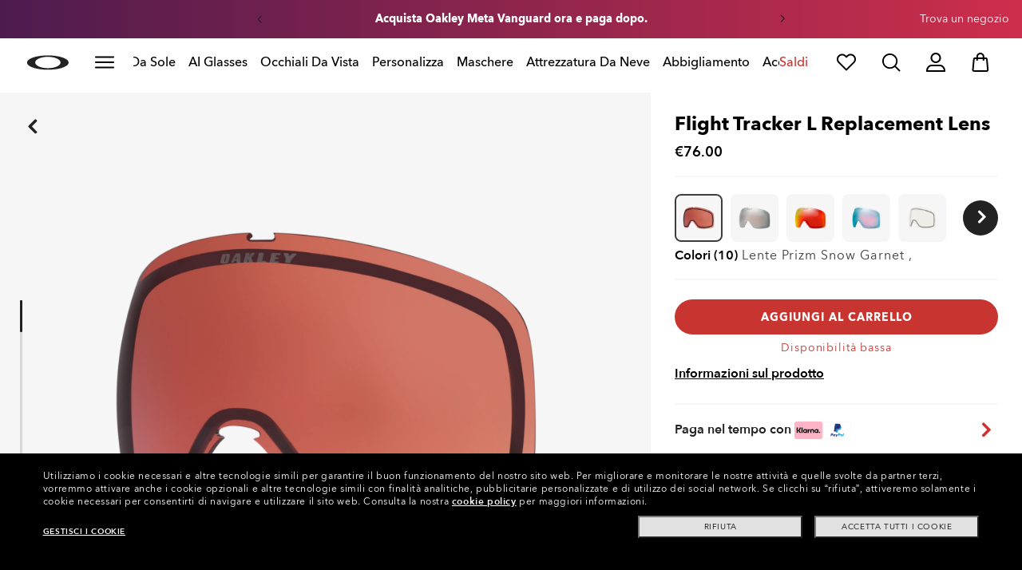

--- FILE ---
content_type: text/html;charset=UTF-8
request_url: https://www.oakley.com/it-it/product/W0OO7104R?variant=888392580917
body_size: 78962
content:
<!doctype html><html lang="it-IT" class="no-js "><head><script>(function(){var importMapScript=document.createElement("script");importMapScript.type="importmap";var basePath="/_ui/dist";var minSuffix=true?".min":"";var importMapContent={"imports":{"exportTest":basePath+"/scripts/modern_modules/importTest/exportTest.js","importTest":basePath+"/scripts/modern_modules/importTest/importTest.js","moreInfoDialog":basePath+"/scripts/modern_modules/shared/moreInfoDialog/moreInfoDialog.js","DialogManager":basePath+"/scripts/modern_modules/shared/moreInfoDialog/DialogManager.js",
"MediaLoader":basePath+"/scripts/modern_modules/shared/moreInfoDialog/MediaLoader.js","CustomControls":basePath+"/scripts/modern_modules/shared/moreInfoDialog/CustomControls.js","ContentInitializer":basePath+"/scripts/modern_modules/shared/moreInfoDialog/ContentInitializer.js"}};importMapScript.textContent=JSON.stringify(importMapContent,null,2);document.head.insertBefore(importMapScript,document.head.firstChild)})();</script><link rel="preconnect" href="https://assets.oakley.com"><link rel="preconnect" href="https://media.oakley.com"><link rel="preconnect" href="https://assets2.oakley.com"><meta charset="utf-8"><script>var tealiumEnvironment="//tags.tiqcdn.com/utag/luxottica/oakley/prod/utag.js";</script><meta name="viewport" content="width=device-width, initial-scale=1, user-scalable=no"><script>var mediator=function(){var subscribe=function(tracker,fn){if(!mediator.trackers[tracker])mediator.trackers[tracker]=[];mediator.trackers[tracker].push({context:this,callback:fn});return this},publish=function(tracker){if(!mediator.trackers[tracker])return false;var args=Array.prototype.slice.call(arguments,1);for(var i=0,l=mediator.trackers[tracker].length;i<l;i++){var subscription=mediator.trackers[tracker][i];subscription.callback.apply(subscription.context,args)}return this},publishAll=function(){if(Object.keys(mediator.trackers).length===
0)return false;for(var tracker in mediator.trackers){var args=[tracker].concat(Array.prototype.slice.call(arguments));mediator.publish.apply(this,args)}return this};return{trackers:{},publish:publish,publishAll:publishAll,subscribe:subscribe}}();</script><script>var Oakley=Oakley||{};Oakley.cookiePolicyEnable=true;</script><script type="text/javascript" src="/_ui/dist/scripts/lib/cookiePolicyGDPR.js?v=2026-01-18"></script><title role="contentinfo">Oakley Flight Tracker L Replacement Lenses -  - Prizm Snow Garnet - AOO7104LS-000011 | Oakley® IT</title><meta name="description" content="Acquista Flight Tracker L Replacement Lenses  Prizm Snow Garnet e lenti Unisex. Visita lo Store Oakley® Italia."><meta property="og:description" content="Acquista Flight Tracker L Replacement Lenses  Prizm Snow Garnet e lenti Unisex. Visita lo Store Oakley® Italia."><meta name="robots" content="index,follow"><meta name="msvalidate.01" content="41ACC25550931BE26A0BE3DAB55E8A12"><meta name="google-site-verification" content="p3hGlENUhpN1tTZu8Vh53UHgt8cPDEvctJ2V5lWnuHg"><meta name="google-site-verification" content="9x_cGRCEyYEmdBRZlniBNxbrZm8dAOmIVza_KZjgUyA"><meta name="google-site-verification" content="r5qODZBJLfJbypt8bibeO8UfJzERdlqied2KEM4n8RY"><meta property="fb:app_id" content="230047513721231"><meta property="og:site_name" content="Oakley"><meta property="og:title" content="Oakley Flight Tracker L Replacement Lenses -  - Prizm Snow Garnet - AOO7104LS-000011 | Oakley®"><meta property="og:image" content="https://assets2.oakley.com/cdn-record-files-pi/a23f8b7e-bd8f-4d34-8431-af040176e6ee/10ff97c0-795e-40dd-91ae-af040176e770/AOO7104LS__000011.png"><meta property="og:url" content="https://www.oakley.com/it-it/product/W0OO7104R"><meta property="og:type" content="product"><meta property="product:brand" content="Oakley"><meta property="product:condition" content="new"><meta property="product:availability" content="in stock"><meta property="product:price:amount" content="76.0"><meta property="product:price:currency" content="EUR"><meta property="product:retailer_item_id" content="AOO7104LS-000011"><meta property="product:custom_label_0" content="IT"><link rel="shortcut icon" type="image/x-icon" media="all" href="/favicon.ico?v=2026-01-18"><link rel="canonical" href="https://www.oakley.com/it-it/product/W0OO7104R"><link rel="alternate" href="https://www.oakley.com/en-us/product/W0OO7104R" hreflang="en-us"><link rel="alternate" href="https://www.oakley.com/en-au/product/W0OO7104R" hreflang="en-au"><link rel="alternate" href="https://www.oakley.com/de-at/product/W0OO7104R" hreflang="de-at"><link rel="alternate" href="https://www.oakley.com/en-be/product/W0OO7104R" hreflang="en-be"><link rel="alternate" href="https://www.oakley.com/fr-be/product/W0OO7104R" hreflang="fr-be"><link rel="alternate" href="https://www.oakley.com/nl-be/product/W0OO7104R" hreflang="nl-be"><link rel="alternate" href="https://www.oakley.com/it-ch/product/W0OO7104R" hreflang="it-ch"><link rel="alternate" href="https://www.oakley.com/de-ch/product/W0OO7104R" hreflang="de-ch"><link rel="alternate" href="https://www.oakley.com/fr-ch/product/W0OO7104R" hreflang="fr-ch"><link rel="alternate" href="https://www.oakley.com/en-ch/product/W0OO7104R" hreflang="en-ch"><link rel="alternate" href="https://www.oakley.com/de-de/product/W0OO7104R" hreflang="de-de"><link rel="alternate" href="https://www.oakley.com/en-dk/product/W0OO7104R" hreflang="en-dk"><link rel="alternate" href="https://www.oakley.com/es-es/product/W0OO7104R" hreflang="es-es"><link rel="alternate" href="https://www.oakley.com/fr-fr/product/W0OO7104R" hreflang="fr-fr"><link rel="alternate" href="https://www.oakley.com/en-gb/product/W0OO7104R" hreflang="en-gb"><link rel="alternate" href="https://www.oakley.com/en-ie/product/W0OO7104R" hreflang="en-ie"><link rel="alternate" href="https://www.oakley.com/it-it/product/W0OO7104R" hreflang="it-it"><link rel="alternate" href="https://www.oakley.com/no-no/product/W0OO7104R" hreflang="no-no"><link rel="alternate" href="https://www.oakley.com/en-lu/product/W0OO7104R" hreflang="en-lu"><link rel="alternate" href="https://www.oakley.com/fr-lu/product/W0OO7104R" hreflang="fr-lu"><link rel="alternate" href="https://www.oakley.com/de-lu/product/W0OO7104R" hreflang="de-lu"><link rel="alternate" href="https://www.oakley.com/en-pl/product/W0OO7104R" hreflang="en-pl"><link rel="alternate" href="https://www.oakley.com/nl-nl/product/W0OO7104R" hreflang="nl-nl"><link rel="alternate" href="https://www.oakley.com/en-pt/product/W0OO7104R" hreflang="en-pt"><link rel="alternate" href="https://www.oakley.com/en-se/product/W0OO7104R" hreflang="en-se"><link rel="alternate" href="https://www.oakley.com/en-eu/product/W0OO7104R" hreflang="en-gr"><link rel="alternate" href="https://www.oakley.com/en-eu/product/W0OO7104R" hreflang="en-si"><link rel="alternate" href="https://www.oakley.com/en-eu/product/W0OO7104R" hreflang="en-sk"><link rel="alternate" href="https://www.oakley.com/en-eu/product/W0OO7104R" hreflang="en-cy"><link rel="alternate" href="https://www.oakley.com/en-eu/product/W0OO7104R" hreflang="en-lt"><link rel="alternate" href="https://www.oakley.com/en-eu/product/W0OO7104R" hreflang="en-mt"><link rel="alternate" href="https://www.oakley.com/en-eu/product/W0OO7104R" hreflang="en-lv"><link rel="alternate" href="https://www.oakley.com/en-eu/product/W0OO7104R" hreflang="en-ee"><link rel="alternate" href="https://www.oakley.com/en-eu/product/W0OO7104R" hreflang="en-fi"><link rel="alternate" href="https://www.oakley.com/en-jp/product/W0OO7104R" hreflang="en-jp"><link rel="alternate" href="https://www.oakley.com/ja-jp/product/W0OO7104R" hreflang="ja-jp"><link rel="alternate" href="https://www.oakley.com/en-ca/product/W0OO7104R" hreflang="en-ca"><link rel="alternate" href="https://www.oakley.com/fr-ca/product/W0OO7104R" hreflang="fr-ca"><link rel="alternate" href="https://www.oakley.com/en-us/product/W0OO7104R" hreflang="x-default"><link rel="preload" href="/_ui/dist/scripts/modules/o21_header23.js?v=2026-01-18" as="script"><link rel="preload" href="https://assets2.oakley.com/cdn-record-files-pi/a23f8b7e-bd8f-4d34-8431-af040176e6ee/10ff97c0-795e-40dd-91ae-af040176e770/AOO7104LS__000011.png?impolicy=OO_herosm" as="image" media="(max-width: 767px)" fetchpriority="high"><link rel="preload" href="https://assets2.oakley.com/cdn-record-files-pi/a23f8b7e-bd8f-4d34-8431-af040176e6ee/10ff97c0-795e-40dd-91ae-af040176e770/AOO7104LS__000011.png?impolicy=OO_hero" as="image" media="(min-width: 768px) and (max-width: 1399px)" fetchpriority="high"><link rel="preload" href="https://assets2.oakley.com/cdn-record-files-pi/a23f8b7e-bd8f-4d34-8431-af040176e6ee/10ff97c0-795e-40dd-91ae-af040176e770/AOO7104LS__000011.png?impolicy=OO_heroxl" as="image" media="(min-width: 1400px) and (max-width: 1999px)" fetchpriority="high"><link rel="preload" href="https://assets2.oakley.com/cdn-record-files-pi/a23f8b7e-bd8f-4d34-8431-af040176e6ee/10ff97c0-795e-40dd-91ae-af040176e770/AOO7104LS__000011.png?impolicy=OO_zoom" as="image" media="(min-width: 2000px)" fetchpriority="high"><link rel="preload" href="/_ui/dist/scripts/modules/product-hero.js?v=2026-01-18" as="script"><link rel="stylesheet" type="text/css" href="/_ui/dist/styles/theme-oakleypdp/css/main.min.css?v=2026-01-18"><link rel="stylesheet" type="text/css" href="/_ui/dist/styles/theme-oakley2020header/css/main.min.css?v=2026-01-18"><link rel="stylesheet" type="text/css" href="/_ui/dist/styles/theme-oakleyeditorialmenu/css/main.min.css?v=2026-01-18"><link rel="stylesheet" type="text/css" href="/_ui/dist/styles/theme-earlyaccess/css/main.min.css?v=2026-01-18"><script>var ACC={config:{}};ACC.config.contextPath="/it-it";ACC.config.encodedContextPath="/it-it";ACC.config.commonResourcePath="/_ui/desktop/common";ACC.config.themeResourcePath="/_ui/desktop/theme-oakley";ACC.config.siteResourcePath="/_ui/desktop/site-oakleyit";ACC.config.rootPath="/_ui/desktop";ACC.config.CSRFToken="417cf578-d127-42c7-9f9f-0bf721c4e730";ACC.pwdStrengthVeryWeak="Non sicura";ACC.pwdStrengthWeak="Poco sicura";ACC.pwdStrengthMedium="Sicurezza media";ACC.pwdStrengthStrong="Sicura";
ACC.pwdStrengthVeryStrong="Molto sicura";ACC.pwdStrengthUnsafePwd="password.strength.unsafepwd";ACC.pwdStrengthTooShortPwd="Troppo corta";ACC.pwdStrengthMinCharText="La lunghezza minima \u00e8 di %d caratteri";ACC.accessibilityLoading="Caricamento in corso... Attendere...";ACC.accessibilityStoresLoaded="Punti vendita caricati";ACC.autocompleteUrl="/it-it/search/autocompleteSecure";var Oakley=Oakley||{};
Oakley.messages={jsSite:"oakleyit",jsFindInStoreContinueCta:"Continue",jsGiftCardDatepickerConfirm:"Confirm",jsGiftCardDatepickerCancel:"cancel",jsStoreLocatorDescription:"You will need to book an appointment to pick up RX products. When picking up, we recommend you bring your prescription and confirmation email with you.",jsGiftCardLabel:"Carta regalo",jsValidationRequired:"Questo campo \u00e8 obbligatorio",jsValidationRequiredBoaCardNumber:"Please enter a valid Gift Card",jsValidationRequiredBoaCardNumberCheck:"js.validation.card.number.number",
jsValidationRequiredBoaCardNumberMaxLength:"js.validation.card.number.maxNumber",jsValidationRequiredBoaPinCardNumberMaxLength:"js.validation.card.number.pin.maxNumber",jsValidationRequiredBoaPin:"Please enter a valid PIN",jsValidationRequiredBoaUserName:"Recipient name is required",jsValidationRequiredBoaUserEmail:"Recipient email is required",jsValidationRequiredBoaUserEmailConfirm:"Emails are not matching, try again",jsValidationRequiredBoaUserDateConfirm:"Delivery date is required",jsValidationRequiredBoaUserEmailValid:"Please enter a valid email address",
jsValidationRequiredBoaFromName:"Your name is required",jsValidationRequiredBoaFromEmail:"Your email is required",jsValidationRequiredBoaMessage:"The text can not be longer than 200 characters",jsValidationRequiredBoaMessageValid:"The text you've entered does not meet our guidelines",jsValidationEmployeeIdRequired:"Inserisci l'ID dipendente",jsValidationBodMonthRequired:"Inserisci il tuo mese di nascita",jsValidationBodDayRequired:"Inserisci il tuo giorno di nascita",jsValidationBodYearRequired:"Inserisci il tuo anno di nascita",
jsValidationSerialNumberRequired:"Inserisci il tuo numero di matricola",currentCountryIsocode:"IT",jsValidationAddress1Required:"L'indirizzo \u00e8 obbligatorio",jsValidationAddresslinePobox:"La riga dell'indirizzo non pu\u00f2 contenere la casella postale",jsValidationCityRequired:"La citt\u00e0 \u00e8 obbligatoria",jsValidationCheckRequired:"Spunta la casella",jsValidationCountryRequired:"Seleziona una nazione",jsValidationCreditCardCvvRequired:"Fornisci il CVV",jsValidationTermsCheck:"Si prega di accettare i nostri termini e condizioni e la politica sulla privacy per proseguire.",
jsValidationCreditCardCvvInvalid:"Inserisci il CVV",jsValidationCreditCardMonthRequired:"Il mese della carta di credito \u00e8 obbligatorio.",jsValidationCreditCardNameRequired:"Il nome \u00e8 obbligatorio",jsValidationCreditCardNameInvalid:"Inserisci il tuo nome",jsValidationCreditCardExpiryDateInvalid:"Inserisci la data di scadenza",jsValidationCreditCardNumberInvalid:"\u00c8 obbligatorio inserire un numero di carta di credito valido",jsValidationCreditCardNumberCheckoutInvalid:"Inserisci un numero di carta di credito valido",
jsValidationCreditCardTypeInvalid:"\u00c8 obbligatorio inserire una tipologia di carta di credito valida",jsValidationCreditCardNumberRequired:"Il numero della carta di credito \u00e8 obbligatorio",jsValidationCreditCardYearRequired:"L'anno della carta di credito \u00e8 obbligatorio",jsValidationEmailInvalid:"Inserisci un indirizzo e-mail valido",jsValidationEmailRequired:"L'indirizzo e-mail \u00e8 obbligatorio",jsValidationEmailConfirmRequired:"L'indirizzo e-mail \u00e8 obbligatorio",jsValidationEmailConfirmNotMatching:"Please enter your email address correctly",
jsValidationEmailMatch:"L'indirizzo e-mail inserito non \u00e8 valido o gli indirizzi inseriti non corrispondono.",jsValidationFirstNameRequired:"Inserisci il nome",jsValidationFirstNameMaxRequired:"La lunghezza del nome non deve superare i 17 caratteri",jsValidationGiftCardAmountGreater:"Amount inserted is greater than maximum allowed",jsValidationGiftCardAmountLower:"Amount inserted is lower than minimum allowed",jsValidationGiftCardNumberGenericError:"Enter a valid card number",jsValidationGiftCardNumberInvalid:"Inserisci un numero di 19 cifre",
jsValidationGiftCardNumberRequired:"Inserisci un numero di carta regalo",jsValidationGiftCardPinInvalid:"Inserisci un numero di 4 cifre",jsValidationGiftCardPinRequired:"Inserisci il pin della carta regalo",jsValidationLastNameRequired:"Inserisci il cognome",jsValidationLastNameMaxRequired:"La lunghezza del nome non deve superare i 17 caratteri",jsValidationNumberInvalid:"Inserisci solo numeri",jsValidationOrderNumberRequired:"Inserisci un numero d'ordine",jsValidationOrderReturnAgreementRequired:"Si prega di accettare i termini di restituzione",
jsValidationPasswordCurrentRequired:"Inserisci la tua password attuale",jsValidationPasswordMinimumLength:"La password deve contenere almeno 8 caratteri",jsValidationPasswordRequired:"Questo campo \u00e8 obbligatorio",jsValidationPasswordRegex:"La password deve avere almeno tre delle seguenti caratteristiche: una lettera maiuscola, una minuscola, un numero, un carattere speciale.",jsValidationPasswordMatch:"Le password sono diverse",jsValidationPasswordMatchRequired:"Fornisci una password che corrisponda",
jsValidationFiscalCode:"Attenzione: inserire un Codice Fiscale valido",jsValidationRequiredFiscalCode:"Please enter a valid fiscal code",jsValidationCompanyName:"Please enter a company name",jsValidationRegistrationState:"Please enter a registration state",jsValidationCreateAccountTerms:"Accetta i nostri termini e condizioni e la politica sulla privacy*",jsValidationPhoneInvalid:"Formato non valido per il numero di telefono",jsValidationPhoneAUInvalid:"Phone number does not appear valid (expecting 04XXXXXXXX or 61XXXXXXXXX)",
jsValidationPhoneCheckoutInvalid:"Inserisci il tuo numero di telefono",jsValidationAddressCheckoutInvalid:"Inserisci indirizzo - riga 1",jsValidationZipCheckoutInvalid:"Inserisci il codice di avviamento postale",jsValidationCheckoutMunicipalityInvalid:"This field is required",jsValidationNeighborhoodsInvalid:"This field is required",jsValidationEmailLoginRequired:"L'indirizzo e-mail \u00e8 obbligatorio",jsValidationCityCheckoutInvalid:"Inserisci la citt\u00e0",jsValidationStateCheckoutInvalid:"Inserisci lo stato",
jsValidationStateCheckoutInvalidOSI:"Please change State to ship your order",jsValidationCheckoutErrorRestrictionsdOSI:"One or more items in your cart cannot be delivered to selected location due to law restrictions.",jsValidationPhoneRequiredBox1:"Please enter the area code",jsValidationPhoneRequiredBox2:"Please enter the phone number in the second box",jsValidationPhoneRequiredBox3:"Please enter the phone number in the third box",jsValidationPhoneRequiredBoxTotalMin:"Please enter the phone number with 10 digits or 11 digits",
jsValidationPhoneRequiredBoxTotalMax:"Please enter the phone number with 10 digits or 11 digits",jsShippingValidationPhoneRequiredBoxTotalMin:"Please enter the phone number with 10 to 15 digits",jsShippingValidationPhoneRequiredBoxTotalMax:"Please enter the phone number with 10 to 15 digits",jsValidationPhoneRequired:"Il numero di telefono \u00e8 obbligatorio",jsValidationPromoCodeMinimumLength:"Codice promozionale di minimo 4 caratteri",jsValidationStateRequired:"Lo stato \u00e8 obbligatorio",jsValidationZipRequired:"Il CAP \u00e8 obbligatorio",
jsValidationIdealBankRequired:"Please select a bank",jsValidationZipMaxLength:"I codici postali non possono contenere pi\u00f9 di 10 caratteri",jsValidationAddressNameRequired:"Please enter an address name",jsValidationCaptchaAnswerRequired:"Please enter the captcha",fluidConfigurationEnvironment:"prod",fluidImplementationEnvironment:"prod",fluidJsUrlEnvironment:"//configure-implementations.fluidretail.net/oak/branch/archive/v1/prod/assets/js/fluidConfigure-oak.min",jsValidationUrlRequired:"L'URL \u00e8 obbligatoria",
jsValidationUrlInvalid:"URL non valida",jsValidationPageShareSuccess:"Il tuo messaggio \u00e8 stato inviato",jsValidationLocalNameRequired:"Il nome locale \u00e8 obbligatorio",jsValidationLocalName2Required:"Please enter your name in kanji",jsValidationLocalName2JPRequired:"Please enter your local name in kanji",jsValidationReportFakesSuccess:"Perfetto!",jsInitialSearchResultsDisplay:"12",jsMoreSearchResultsDisplay:"20",jsValidationCookiesRequired:"Attivi i cookies per continuare",callForProductAvailability:"* Chiama per la disponibilit\u00e0 del prodotto",
tradingHoursAlert:"Public Holiday trading hours may differ from regular trading hours displayed.",storeDirections:"Directions",addressLinePoboxAu:"Chiama l'Assistenza Clienti al numero 1 800 625 539 per informazioni sulle opzioni di consegna presso CASELLA POSTALE",cartPopupMessageTitle:"Sicuro\u00a0?",cartPopupMessageContent:"Vuoi eliminare questo prodotto?",cartPopupMessageYes:"s\u00ec",cartPopupMessageNo:"no",cartMergeSuccess:'I prodotti visualizzati in precedenza sono stati aggiunti al tuo carrello. Conferma gli articoli.\x3cbr\x3e\x3cbr\x3e \x3cu\x3e\x3ca class\x3d"cartLink" href\x3d"/cart"\x3e TORNA AL CARRELLO \x3c/a\x3e\x3c/u\x3e',
cartMergeSuccessFrCa:"basket.merge.successFrCa",shoprunnerCartMerge:'After having logged-in, your cart now includes some products not eligible for Shop Runner. Because of that, the shipping method has been modified from "2 Days" to "Standard".',cartZipcodeError:"Enter a valid Zip Code",jsValidationPostRequired:"js.validation.zip.required.gb",jsValidationZipRequiredMessage:"Il CAP \u00e8 obbligatorio",jsWarningAccountExpiring:'Your membership account \x3cstrong\x3ewill expire in {0} days\x3c/strong\x3e. Please \x3ca class\x3d"popover-link" href\x3d"{1}/my-account/profile/"\x3erenew it now\x3c/a\x3e to continue receiving your membership benefits.',
jsWarningMyAccountExpiring:"Your membership account \x3cstrong\x3ewill expire in {0} days\x3c/strong\x3e. Please select the Profile option and renew your Service Branch information.",jsWarningAccountExpired:"Your account has expired. Please select the Profile option and renew your Service Branch information.",jsWarningRemindToUpdateEmail:"Your email address is not reachable. Please update your contact information by adding a secondary email address.",jsWarningAccountMigratedPwd:"We recommend you update your password as it no longer meets security standards.",
jsPdpZoomImageAltText:"To define",jsValidationGdprOverAge:"Devi avere almeno 16 anni per poterti registrare su Oakley.com",jsValidationOverAge:"Devi avere almeno 14 anni per poterti registrare su Oakley.com",cartShippingStandardShipping:"Standard shipping",userLoggedIn:"User logged in successfully",underStoreLocatorPrescriptionPickup:"js.storelocator.prescription.pickup",jsValidationInvalidDate:"Please enter a valid date.",jsValidationBalanceCardNumberRequired:"The card number is not correct. Please check it on the card and try again.",
jsValidationBalancePinRequired:"The PIN is not correct. Please check it on the card and try again.",jsPickupPaginationNext:"Prossima\u00a0",jsPickupPaginationPrevious:"Precedente",jsBirthDateValid:"Please enter a valid date.",jsVmPagination:"#Page \x3cstrong\x3e{0}\x3c/strong\x3e of \x3cstrong\x3e{1}\x3c/strong\x3e",jsSearchOptimizationTotalLabelAll:"Vedi tutti i prodotti",jsSearchOptimizationTotalLabelThese:"Vedi questi prodotti",jsSearchOptimizationTotalLabelSingular:"Vedi questo prodotto",jsOSILoginAnchor:"Login/Registrati",
productPriceComingSoon:"Coming Soon",countrySelectorTitle:"CONFERMA LA LOCALIT\u00c0",countrySelectorDescription:"Sembra che tu ti trovi in una localit\u00e0 diversa. Vuoi aggiornarla?",countrySelectorTitleOSI:"Select your store",countrySelectorDescriptionOSI:"Choose which country you would like to shop in.",countrySelectorSelectStore:"Select a different store",jsValidationBrPostal:"js.validation.zip.invalid",jsValidationHypenPostal:"CEP incorreto, por favor siga o seguinte padr\u00e3o: (12345-123) ex: 05468-060",
jsValidationCorreiosValidation:"Zipcode is invalid",jsValidationRoeInvalidCharacters:"invalid characters",jsValidationInstallments:"js.validation.installments",jsValidationUpdateBankList:"js.validation.updateBankList",jsValidationUpdateIban:"js.validation.updateIban",jsValidationUpdateAgencyNumber:"js.validation.updateAgencyNumber",pdpPrizmPolarizedFilter:"Prizm\x26trade; Polarized",pdpStandardFilter:"Standard",requiredField:"Questo campo \u00e8 obbligatorio",orderdetailCancelConfirmTitle:"ARE YOU SURE?",
orderdetailCancelConfirmText:"Sei sicuro di voler annullare questo ordine?",orderdetailCancelConfirmYes:"S\u00ec",orderdetailCancelConfirmNo:"No",sizeXS:"XS",sizeS:"S",sizeM:"M",sizeL:"L",sizeXL:"XL",sizeXXL:"XXL",sizeXXXL:"XXXL",cartShippingModeDays:"days",cartMergedItem:"Questo articolo \u00e8 stato aggiunto al carrello durante la tua ultima visita. Controlla il carrello.",cartQtyDecreased:"Abbiamo diminuito la quantit\u00e0: non vi sono altri pezzi disponibili al momento.",cartQtyDecreasedOcp:"Alcuni componenti personalizzati sono terminati, quindi le quantit\u00e0 sono state modificate in base ai limiti disponibili. Per ulteriori opzioni, prova una configurazione diversa.",
cartMaxQtyExceeded:"Purtroppo le quantit\u00e0 scelte sono superiori a quelle massime per questo prodotto. La quantit\u00e0 indicata nel carrello \u00e8 stata ridotta in base alla quantit\u00e0 massima per l'ordine.",currentCurrencySymbol:"\u20ac",chooseSize:"Taglia",prescription:"Prescrizione",chooseThisStore:"Choose This Store",jsValidationCFDIRequired:"Selecciona el uso de CFDI con el que deseas sea emitida la factura.",jsValidationRegimeFiscalCodeRequired:"Selecciona el r\u00e9gimen fiscal con que deseas sea emitida la factura.",
jsValidationBusinessNameRequired:"Ingresa la Raz\u00f3n Social o Nombre Completo con que deseas sea emitida la factura.",jsValidationAddressBillingMXRequired:"Ingresa el Nombre de la Calle y N\u00famero Exterior (e Interior, si aplica) con que deseas sea emitida la factura.",jsValidationPostCodeBillingMXRequired:"Ingresa el c\u00f3digo postal con que deseas sea emitida la factura.",jsValidationStateBillingMXRequired:"Selecciona el Estado con que deseas sea emitida la factura.",jsValidationCityBillingMXRequired:"Ingresa la Ciudad con que deseas sea emitida la factura.",
jsValidationMunicipalityBillingMXRequired:"Ingresa el Municipio o Alcald\u00eda con que deseas sea emitida la factura.",jsValidationNeighborhoodsBillingMXRequired:"Ingresa la Colonia con que deseas sea emitida la factura.",jsValidationFiscalCodeBillingMXInvalidLength:"Ingresa el RFC tal como aparece en tu Constancia de Situaci\u00f3n Fiscal.",jsLiveChatText:"Customer Support",textEddshippingLabel:"Consegna:",jsValidateCharactersJP:"Due to system processing, some symbols (~: +) cannot be identified. Excuse me, but please change to another symbol or letter.",
jsValidationDateRequired:"Date of birth is required",selectLensesLabel:"Seleziona Lenti",addToBagLabel:"Aggiungi al carrello",selectSizeLabel:"Seleziona la taglia",shopNowLabel:"ACQUISTA ORA",mostSoldSizeLabel:"Taglia pi\u00f9 venduta",cartMarkdwnPromo:"Hai risparmiato un totale di",oosAnalyticsErrorMessage:"Some custom components in your order are currently unavailable. Please select a different option.",nhbSpinningText:"SCROLL DOWN TO ENTER OAKLEY WORLD",melissaAddressTypeMMessage:"This looks like a military address. Turn on the toggle above so we can ship with the right carrier.",
melissaAddressTypePMessage:"We are unable to ship to PO boxes. Please use a different address.",melissaAddressTypeSMessage:"This looks like a standard address. Turn off the toggle above so we can ship with the right carrier.",melissaCheckboxMessage:"I confirm that this address is correct. I acknowledge that proceeding with an incorrect address might result in my order being undeliverable.",preOrderBadgeLabel:"PREORDINA",metaZipcodeErrorMessage:"Non spediamo gli Oakley AI Glasses a questo CAP",metaBadgeLabel:"AI glasses",
metaPDPImagesViewMore:"Vedi di pi\u00f9",metaPDPImagesViewLess:"Mostra meno"};Oakley.messages.hours="Orari";Oakley.messages.OakleyStore="Negozio Oakley";Oakley.messages.SunglassHut="Certified dealer";Oakley.messages.OakleyVaultStore="Negozio Oakley Vault";Oakley.messages.bookAppointment="Prenota un appuntamento";Oakley.messages.detailsDirections="Dettagli \x26amp; indicazioni";Oakley.messages.getDirections="Trova Indicazioni stradali";Oakley.messages.callthestore="Call the store";
Oakley.messages.callandreserve="Call \x26 reserve for today";Oakley.messages.fisOpeningHours="Orari di apertura";Oakley.messages.fisOpeningHoursNotice="May vary according to bank holiday";Oakley.messages.fisOpeningHoursNoticeAU="May vary according to public holiday";Oakley.messages.defaultLocation="Imposta come posizione predefinita";Oakley.messages.callForProduct="Numero negozio:";Oakley.messages.reserveYourProduct="Numero negozio:";Oakley.messages.reserveInStore="Prenota il prodotto e ritiralo in negozio:";
Oakley.messages.reserveInStoreButton="Prenota in questo negozio";Oakley.messages.findInStore="Prova un'altra posizione o chiama un negozio vicino per prodotti simili.";Oakley.messages.tryDifferentLocation="Prova un'altra posizione o chiama un negozio vicino per prodotti simili.";Oakley.messages.enterCityState="Inserisci una citt\u00e0 \x26amp; stato o CAP per trovare un negozio";Oakley.messages.thereAreNoStores="Non ci sono negozi nella tua zona. Prova un altro luogo o amplia il raggio di ricerca.";
Oakley.messages.styleNotAvailable="This style is not currently available in any of your nearby stores.";Oakley.messages.outOfStock="Esaurito";Oakley.messages.lowStock="Disponibilit\u00e0 limitata";Oakley.messages.inStock="Disponibile a magazzino";Oakley.messages.callAvailability="Numero negozio:";Oakley.messages.findStore="Trova un negozio";Oakley.messages.changeStore="Cambia negozio";Oakley.messages.findInStoreForPdp="Trova o prenota nel negozio";Oakley.messages.findInStoreTitle="Cerca nel negozio";
Oakley.messages.giftCardlabel="Carta Regalo Oakley";Oakley.messages.giftCardcardNumber="Numero della carta";Oakley.messages.callForAvailability="Non \u00e8 possibile prenotare il ritiro";Oakley.messages.affirmErrorCreateSession="Please insert a valid phone number.";Oakley.messages.affirmNoPriceText="You can pay in {0} interest-free payments with";Oakley.messages.storeStatusMessage="Aprir\u00e0 domani";Oakley.messages.createReturn="Crea un reso";Oakley.messages.returnReason="Motivo del reso";
Oakley.messages.returnCarrier="SELEZIONA IL VETTORE PER IL RESO";Oakley.messages.pickupDate="Select Collection Date";Oakley.messages.pickupDateError="You cannot select dates that are in the past.";Oakley.messages.afterPayDisclaimer="Or 4 payments of ${0} with\x26nbsp;";Oakley.messages.afterPayDisclaimerPPAU="\x26nbsp;or PayPal";Oakley.messages.formatDate="dd/mm/yy";Oakley.messages.webExclusive="ESCLUSIVA WEB";Oakley.messages.tight="Potrebbero essere troppo stretti";Oakley.messages.nextbestsize="Taglia alternativa migliore";
Oakley.messages.recommended="Consigliata";Oakley.messages.loose="Potrebbero essere troppo larghi";Oakley.messages.pickup="Ritira";Oakley.messages.loadMore="Carica altri";Oakley.messages.FIS_errormessage="checkout.redesign.shipping.pickupInStore.error.IT";Oakley.messages.FIS_delivery_more_date="Hai differenti date di consegna per i tuoi prodotti";Oakley.messages.FIS_pickup_date="Data di ritiro in negozio:";Oakley.messages.lensesPresciptionTitle="LE MIE LENTI";Oakley.messages.BRIGHT_LIGHT="Luce Brillante";
Oakley.messages.MEDIUM_LIGHT="Moderate";Oakley.messages.LOW_LIGHT="Luce Bassa";Oakley.messages.ALL_PURPOSE="Tutti Acquisto";Oakley.messages.CHANGING_CONDITIONS="Meteo variabile";Oakley.messages.NIGHT="Notte";Oakley.messages.OVERCAST="Nuvoloso";Oakley.messages.SNOW_AND_OVERCAST="Neve e Pioggia";Oakley.messages.SUN_AND_CLOUDS="Sole e nuvole";Oakley.messages.SNOW_OVERCAST="Neve e Pioggia";Oakley.messages.SUN_CLOUDS="Sole e nuvole";Oakley.messages.BRIGHT_SUN="Pieno Sole";
Oakley.messages.VARIABLE_CONDITIONS="Condizioni Variabili";Oakley.messages.PARTLY_CLOUDY="Parzialmente nuvoloso";Oakley.messages.RAINY="Pioggia";if("IT"==="CA"&&"it"==="fr")Oakley.messages.NewDealsBadge="badge.plp.newDeals.ca";else Oakley.messages.NewDealsBadge="Nuove offerte";Oakley.messages.uploadPrescription={confirmationErrorMessage:"Questo \u00e8 necessario per procedere"};
Oakley.messages.sameDayDelivery={Today:"Same Day",Tomorrow:"Next Day",address_format_error:"Please start typing your address and select a valid address from suggestion list. Then click on Check Availability button.",address_format_error_checkout:"Please start typing your address and select a valid address from the suggestions list. Then click the Choose Store button.",address_availability_checking:"Stay with us... we're just checking service availability in your area. It could take a moment",address_availability_error:"Apologies, this service is not available for the postcode/city you've entered. Try another or choose a different shipping method.",
address_availability_success:"The service is available for your area",service_connection_error:"Something went wrong, our bad. Please try again later, with another address or go ahead with another shipping method"};Oakley.categories={"100000000m":"In Men","200000000w":"In Women"};Oakley.codJpCodes=["00","08","12","14","16","18"];Oakley.codJpHours={notSpecific:"No any specific time requirement",amHours:"AM",hours1214:"12:00 - 14:00",hours1416:"14:00 - 16:00",hours1618:"16:00 - 18:00",hours1821:"18:00 - 21:00"};
Oakley.rxPanelPopup={titlePupillary:"COME MISURARE LA DISTANZA PUPILLARE",titlePrescription:"COME LEGGERE LA TUA PRESCRIZIONE",titleRightEye:"Occhio destro (OD)",titleLeftEye:"Occhio sinistro (OS)",RightEyeDescription:"OD sta per \u201coculus dexter\u201d che in latino significa \u201cocchio destro\u201d.",LeftEyeDescription:"OS sta per \u201coculus sinister\u201d che in latino significa \u201cocchio sinistro\u201d.",titleSphere:"Sfera (SF) - nota anche come Potenza (PWR)",sphereDescription:"Si intende la stessa cosa: la gradazione della tua prescrizione. Se sei miope, avrai un segno meno (-) prima dei valori; se sei presbite, avrai un segno pi\u00f9 (+).",
titleAxis:"Asse",axisDescription:"Si applica solo agli astigmatici. L\u2019asse \u00e8 un numero compreso tra 0 e 180 e determina l\u2019orientamento del cilindro (CIL).",titleCylinder:"Cilindro (CIL)",cylinderDescription:"Si applica agli astigmatici. In questo caso, una parte dell\u2019occhio necessita di una correzione maggiore rispetto al resto. Il valore del cilindro viene indicato con un segno meno (-).",pupillarystepsList:'\x3cul\x3e\x3cli\x3ePrendi un piccolo righello e tieni a portata di mano un foglio e una matita.\x3c/li\x3e\x3cli\x3ePosizionati a circa 20 cm da uno specchio.\x3c/li\x3e\x3cli\x3eChiudi l\u2019occhio sinistro e allinea lo "0" del righello al centro della pupilla destra.\x3c/li\x3e\x3cli\x3eMisura la distanza tra la pupilla destra e quella sinistra.\x3c/li\x3e\x3cli\x3eIl numero di cm che appare in linea con il centro della pupilla sinistra corrisponde alla tua DP (considera che in media la distanza per un adulto \u00e8 compresa tra i 58 e i 65).\x3c/li\x3e\x3c/ul\x3e',
pupillaryText:'\x3cdiv class\x3d"PrescriptionModal__container__bodyText"\x3eLa distanza pupillare (DP) \u00e8 una misura espressa in millimetri (mm) che valuta la distanza fra il centro della pupilla destra e quello della pupilla sinistra.\x3c/div\x3e\x3cdiv class\x3d"PrescriptionModal__container__bodyText"\x3eNon riesci a trovare la tua DP? Nessun problema. Puoi lasciare di default 63, la misura media per gli adulti. Se sono necessarie ulteriori informazioni circa la tua prescrizione, uno dei nostri esperti ti contatter\u00e0.\x3c/div\x3e\x3cdiv class\x3d"PrescriptionModal__container__bodyText"\x3eSe desideri, puoi misurare la tua DP in autonomia attraverso questi semplici passaggi.\x3c/div\x3e'};
Oakley.codJpCodes=["00","08","12","14","16","18"];Oakley.codJpHours={notSpecific:"No any specific time requirement",amHours:"AM",hours1214:"12:00 - 14:00",hours1416:"14:00 - 16:00",hours1618:"16:00 - 18:00",hours1821:"18:00 - 21:00"};Oakley.chatBotEnabled={enabled:true};Oakley.DoctorLocatorEnabled={enabled:false};Oakley.header23={disableNewDDM:false,isOsiHeader:false};
Oakley.variables={siteLanguage:"it",contextPath:"/it-it",gmapsUrl:"https://maps.googleapis.com/maps/api/js?key\x3dAIzaSyCPn20h5d6nwkgk3EOd4u83zv6qm3wpCYI\x26v\x3d3\x26callback\x3dgoogleMapsCallback\x26libraries\x3dplaces",chatUrl:"",country:"IT",languageCountry:"it_IT",countdownUrl:"/it-it/countdown",affirm:{installmentsNum:3},searchcampaign:"",pageType:"Pdp",crossSiteEnabled:false,isVatIncluded:"true",frameAdvisorDataUrl:"//frameadvisor.luxottica.com/v/2.14/index.umd",VMMVDataUrl:"//vmmv.luxottica.com/v/5.5.2/index.umd",
chatBotDeploymentId:"7b475572-bdaf-4240-b03c-521f0d62cd65",chatBotEnvironment:"euw1",chatBotScript:"https://apps.mypurecloud.ie/genesys-bootstrap/genesys.min.js",textFreeCart:"GRATIS",applyPromoCode:"",textProductCustomInCart:"I prodotti personalizzati necessitano di 10 giorni",textProductRXnullPickUp:"NON DISPONIBILE PER PRODOTTI CON LENTI GRADUATE",textProductRXnullNoStores:"NO STORES AVAILABLE NEAR YOU",textTotalsPromoCode:"Codice promozionale",textTotalsPromoCodeNoMessage:"Promo",textTotalsRemovePromocode:"Elimina",
textDeliveryMessageMoreDates:"Hai differenti date di consegna per i tuoi prodotti",cartTotalsLabelRia:"Insurance savings",cartMessageEppLabel:"(Claims require copay)",disabledMonetate:false,rxConfiguratorUrl:"",maxMelissaValidationRetry:"",melissaValidationEnabled:""};var productName="Flight Tracker L Replacement Lenses";var productImage="";var productPrice='\x3cformat:price priceData\x3d""/\x3e';var productCode="W0OO7104R";var addToCartUrl="/it-it/cart/add";var cartItems="";
var rolloverPopupUrl="";var cartRemoveUrl="/it-it/cart/remove";var cartText="Carrello";var isExcludeBaynote=true;Oakley.siteId="oakleyit";Oakley.debugMode=false;Oakley.buildNumber="2026-01-18";Oakley.variables.shoprunnerEnvironmentID=2;Oakley.messages.gdprDateJsPattern="dd/mm/yy";Oakley.variables.isGdprSite="true";Oakley.variables.gdprMinAgeLimit="16";Oakley.variables.minAgeLimit=14;Oakley.variables.gdprPopup="false";window.ClickTalePIISelector="#registerForm input, #loginForm input, .login-button .logged-in, .personal-info__body span, #profile-form input, #forgottenPwdForm input, .personalinfo-wrapper-reg input, .shipping-address-wrapper-reg input, .billing-form-wrapper input, .payment-form-wrapper input, #checkoutThankyou .sub-headline strong, .order-details h5, .order-details p span, .account-card span, .address-book input, .qas-form p, .account-card .title, #profile-menu-modal .modal-box-title, .order-number, .bill-ship-total-wrapper div, .bill-ship-total-wrapper div, .bill-ship-total-wrapper .vcard, .billing-payment-wrapper span, #rendering_canvas, .email-signup input, .js_zip input, #verifyForm input, #verifyForm select, #SignUpModal input, #shippingAddressForm input, .account-info .field-view span, .login-dropdown .category-link , .registration-field , .payment-method .account span , .order-shipping p , .inputForm #term , .form-field #term, .personal-info-section input , #password-change-form input, #vto-portal-container .canvas-container, .capture-page-content video , .vto-application #rendering_canvas , #footer-storelocator-input , #footer-newsletter-locator-form input, .thankyou .sub-headline strong, #updateEmailAlert .invalidEmail";
var showEddOnDeliveryMethod=true;Oakley.messages.zipcode_regex_errormessage_us="Zipcode should follow the format (12345 or 12345-1234) ex: 60661-0661";Oakley.messages.zipcode_regex_errormessage_gu="Zipcode should follow the format (12345 or 12345-1234) ex: 60661-0661";Oakley.messages.zipcode_regex_errormessage_vi="Zipcode should follow the format (12345) ex: 60661";Oakley.messages.zipcode_regex_errormessage_ca="Postal code should follow the format (A1B 2C3) ex: H2X 1J6";
Oakley.messages.zipcode_regex_errormessage_at="Zipcode should follow the format (1234) ex: 6067";Oakley.messages.zipcode_regex_errormessage_be="Zipcode should follow the format (1234) ex: 6067";Oakley.messages.zipcode_regex_errormessage_ch="Zipcode should follow the format (1234) ex: 6067";Oakley.messages.zipcode_regex_errormessage_de="PLZ muss folgendes Format haben (12345) B.: 60661";Oakley.messages.zipcode_regex_errormessage_dk="Zipcode should follow the format (1234) ex: 6067";
Oakley.messages.zipcode_regex_errormessage_fi="Zipcode should follow the format (12345) ex: 60661";Oakley.messages.zipcode_regex_errormessage_fr="Le code postal doit respecter le format (12345 ou 12345-1234), ex: 60661-0661";Oakley.messages.zipcode_regex_errormessage_gb="Postcode should follow the format (A1 1AB or AB1 1AB or AB12 1AB ) ex: B1 1HQ";Oakley.messages.zipcode_regex_errormessage_gg="Zipcode should follow the format (123 123) ex: CHG 657";Oakley.messages.zipcode_regex_errormessage_it="Il formato del codice di avviamento postale deve essere (12345), es.: 60661";
Oakley.messages.zipcode_regex_errormessage_je="Zipcode should follow the format (123 123) ex: CHG 657";Oakley.messages.zipcode_regex_errormessage_lu="Zipcode should follow the format (1234) ex: 6067";Oakley.messages.zipcode_regex_errormessage_nl="De postcode moet de volgende indeling hebben (1234 12), bijv.: (6067 51)";Oakley.messages.zipcode_regex_errormessage_no="Postnummer skal f\u00f8lge formatet (1234) eks: (6067)";Oakley.messages.zipcode_regex_errormessage_pl="Zipcode should follow the format (12-123) ex: 12-123";
Oakley.messages.zipcode_regex_errormessage_pt="Zipcode should follow the format (1234-123) ex: 6067-516";Oakley.messages.zipcode_regex_errormessage_se="Zipcode should follow the format (12345) ex: 60661";Oakley.messages.zipcode_regex_errormessage_au="Postcode should follow the format (1234) ex: 6067";Oakley.messages.zipcode_regex_errormessage_jp="\u90f5\u4fbf\u756a\u53f7\u30922\u3064\u306e\u30d5\u30a3\u30fc\u30eb\u30c9\u306b\u6b63\u3057\u304f\u5165\u529b\u3057\u3066\u304f\u3060\u3055\u3044\u3002";
Oakley.messages.zipcode_regex_errormessage_br="CEP incorreto, por favor siga o seguinte padr\u00e3o: (12345-123) ex: 05468-060";Oakley.messages.zipcode_regex_errormessage_mx="Ingresa el C\u00f3digo Postal tal como aparece en tu Constancia de Situaci\u00f3n Fiscal.";Oakley.messages.zipcode_regex_errormessage_au="Postcode should follow the format (1234) ex: 6067";Oakley.messages.zipcode_regex_errormessage_es="El c\u00f3digo postal debe respetar el formato (12345 o 12345-1234), ej: 60661-0661";
Oakley.messages.zipcode_regex_default_errormessage="Please enter valid zipcode";Oakley.messages.zipcode_correios_invalid="Zipcode is invalid";Oakley.messages.wcag={controls:"Controls."};</script><script>var Oakley=Oakley||{};Oakley.messages=Oakley.messages||{};Oakley.vars=Oakley.vars||{};var require={baseUrl:"/_ui/dist/scripts/"};var cartDataUrl="/it-it/cart/data";var cartRemoveUrl="/it-it/cart/remove";var cartText="Carrello";Oakley.buildNumber="2026-01-18";Oakley.debugMode=false;Oakley.vars.originalContextPath="/";Oakley.vars.baseContext=window.location.origin+Oakley.variables.contextPath;Oakley.region="EMEA".toLowerCase();</script><script type="text/javascript" src="/_ui/dist/bower_components/jquery/dist/jquery.min.js?v=2026-01-18"></script><script type="text/javascript" src="/_ui/dist/scripts/lib/require.js?v=2026-01-18"></script><script type="text/javascript" src="/_ui/dist/scripts/main.js?v=2026-01-18"></script><link rel="manifest" href="/it-it/manifest.json"><script></script><meta name="theme-color" content="#222222"><meta name="apple-mobile-web-app-capable" content="yes"><meta name="apple-mobile-web-app-status-bar-style" content="black"><meta name="apple-mobile-web-app-title" content="Oakley"><link rel="apple-touch-icon" href="https://media.oakley.com/pwa/OO_PWA_icon_180x180.png"><link rel="apple-touch-icon" href="https://media.oakley.com/pwa/OO_PWA_icon_20x20.png" size="20x20"><link rel="apple-touch-icon" href="https://media.oakley.com/pwa/OO_PWA_icon_40x40.png" size="40x40"><link rel="apple-touch-icon" href="https://media.oakley.com/pwa/OO_PWA_icon_58x58.png" size="58x58"><link rel="apple-touch-icon" href="https://media.oakley.com/pwa/OO_PWA_icon_60x60.png" size="60x60"><link rel="apple-touch-icon" href="https://media.oakley.com/pwa/OO_PWA_icon_76x76.png" size="76x76"><link rel="apple-touch-icon" href="https://media.oakley.com/pwa/OO_PWA_icon_80x80.png" size="80x80"><link rel="apple-touch-icon" href="https://media.oakley.com/pwa/OO_PWA_icon_87x87.png" size="87x87"><link rel="apple-touch-icon" href="https://media.oakley.com/pwa/OO_PWA_icon_120x120.png" size="120x120"><link rel="apple-touch-icon" href="https://media.oakley.com/pwa/OO_PWA_icon_180x180.png" size="180x180"><link rel="apple-touch-icon" href="https://media.oakley.com/pwa/OO_PWA_icon_167x167.png" size="167x167"><link rel="apple-touch-icon" href="https://media.oakley.com/pwa/OO_PWA_icon_180x180.png" size="180x180"><script>var tealium_data2track=[];window.tealium_data2track=window.tealium_data2track||[];window.utag_data={};window.utag_data.Products=window.utag_data.Products||[];</script><script type="text/javascript">var utag_data={"FIS_isSupported":"0","promo_name":"","Vm_IsBrowserSupported":"1","product_size":["U"],"page_category":"","promo_id":"","site_currency":"EUR","product_name":["Flight Tracker L Replacement Lenses"],"product_sku":["AOO7104LS-000011"],"page_section_name":"","breadcrumb_path":"Home / Eyewear / Eyewear Accessories / Eyewear Replacement Lenses / Goggles Lenses / Snow Goggles Lenses / Flight Tracker L Replacement Lenses","product_id":["AOO7104LS-000011"],"Page_Type":"product","site_language":"it",
"product_brand":[""],"page_subcategory_name":"","product_state":"lowstock","domain_language":"it","product_category":["oo_ew_ewacc_repl_gogl_snow"],"Vm_IsUpcSupported":"0","Products":{888392580917:{"Category":"EYEWEAR","Units":"0","Price":"76.00","PriceFull":"76.00","Status":"Available-fewLeft","Vto":"NotAvailable","Sku":"AOO7104LS-000011","ModelName":"Flight Tracker L Replacement Lens","FrameColor":"","FrameTechnology":"","Shape":"","OosOptions":"","LensColor":"","LensTechnology":"PRIZM","LensType":"PLANO",
"Url":"https://www.oakley.com/it-it/product/W0OO7104R","BackOrder":"0","Label":"","Preorder":"0"}},"Page_Platform":"Hybris","Page_Country":"IT","Page_Language":"IT","Page_DeviceType":"desktop","Page_Type":"Pdp","Page_Design":"Premium","Page_Section1":"Eyewear","Page_Section2":"Gog:W0OO7104R","User_LoginStatus":"Guest","User_Id":"862b4034-3fd1-41ec-b9fc-e119971e214c","Order_Currency":"EUR","customerType":"anonymousit"};</script><script>if(!utag_data.Page_DeviceType)utag_data.Page_DeviceType=window.screen.width<767?"M":window.screen.width<992?"T":"D";</script><link rel="stylesheet" href="https://assets.oakley.com/ptch-p/css/it-ptch.css"><script defer src="https://assets.oakley.com/extra/quicklink/quicklink.umd.js" type="text/javascript"></script>
                              <script>!function(e){var n="https://s.go-mpulse.net/boomerang/";if("False"=="True")e.BOOMR_config=e.BOOMR_config||{},e.BOOMR_config.PageParams=e.BOOMR_config.PageParams||{},e.BOOMR_config.PageParams.pci=!0,n="https://s2.go-mpulse.net/boomerang/";if(window.BOOMR_API_key="C2ZA3-K3383-S58UK-QS9CF-3JCVQ",function(){function e(){if(!r){var e=document.createElement("script");e.id="boomr-scr-as",e.src=window.BOOMR.url,e.async=!0,o.appendChild(e),r=!0}}function t(e){r=!0;var n,t,a,i,d=document,O=window;if(window.BOOMR.snippetMethod=e?"if":"i",t=function(e,n){var t=d.createElement("script");t.id=n||"boomr-if-as",t.src=window.BOOMR.url,BOOMR_lstart=(new Date).getTime(),e=e||d.body,e.appendChild(t)},!window.addEventListener&&window.attachEvent&&navigator.userAgent.match(/MSIE [67]\./))return window.BOOMR.snippetMethod="s",void t(o,"boomr-async");a=document.createElement("IFRAME"),a.src="about:blank",a.title="",a.role="presentation",a.loading="eager",i=(a.frameElement||a).style,i.width=0,i.height=0,i.border=0,i.display="none",o.appendChild(a);try{O=a.contentWindow,d=O.document.open()}catch(_){n=document.domain,a.src="javascript:var d=document.open();d.domain='"+n+"';void 0;",O=a.contentWindow,d=O.document.open()}if(n)d._boomrl=function(){this.domain=n,t()},d.write("<bo"+"dy onload='document._boomrl();'>");else if(O._boomrl=function(){t()},O.addEventListener)O.addEventListener("load",O._boomrl,!1);else if(O.attachEvent)O.attachEvent("onload",O._boomrl);d.close()}function a(e){window.BOOMR_onload=e&&e.timeStamp||(new Date).getTime()}if(!window.BOOMR||!window.BOOMR.version&&!window.BOOMR.snippetExecuted){window.BOOMR=window.BOOMR||{},window.BOOMR.snippetStart=(new Date).getTime(),window.BOOMR.snippetExecuted=!0,window.BOOMR.snippetVersion=14,window.BOOMR.url=n+"C2ZA3-K3383-S58UK-QS9CF-3JCVQ";var i=document.currentScript||document.getElementsByTagName("script")[0],o=i.parentNode,r=!1,d=document.createElement("link");if(d.relList&&"function"==typeof d.relList.supports&&d.relList.supports("preload")&&"as"in d)window.BOOMR.snippetMethod="p",d.href=window.BOOMR.url,d.rel="preload",d.as="script",d.addEventListener("load",e),d.addEventListener("error",function(){t(!0)}),setTimeout(function(){if(!r)t(!0)},3e3),BOOMR_lstart=(new Date).getTime(),o.appendChild(d);else t(!1);if(window.addEventListener)window.addEventListener("load",a,!1);else if(window.attachEvent)window.attachEvent("onload",a)}}(),"".length>0)if(e&&"performance"in e&&e.performance&&"function"==typeof e.performance.setResourceTimingBufferSize)e.performance.setResourceTimingBufferSize();!function(){if(BOOMR=e.BOOMR||{},BOOMR.plugins=BOOMR.plugins||{},!BOOMR.plugins.AK){var n=""=="true"?1:0,t="",a="amitrnixeeo5i2lnzu2a-f-237127fa7-clientnsv4-s.akamaihd.net",i="false"=="true"?2:1,o={"ak.v":"39","ak.cp":"305764","ak.ai":parseInt("759172",10),"ak.ol":"0","ak.cr":9,"ak.ipv":4,"ak.proto":"h2","ak.rid":"1c293afe","ak.r":44332,"ak.a2":n,"ak.m":"dscx","ak.n":"essl","ak.bpcip":"3.17.56.0","ak.cport":52662,"ak.gh":"23.33.28.212","ak.quicv":"","ak.tlsv":"tls1.3","ak.0rtt":"","ak.0rtt.ed":"","ak.csrc":"-","ak.acc":"","ak.t":"1768803636","ak.ak":"hOBiQwZUYzCg5VSAfCLimQ==Loo2IaUIeB5EbFHim8DAMMFUPzE1iS9vxJPssEuKU35IOnkwPVex4HMlsgOzXKeF23oGonfFTcEUFUJ3wjTYXwTVEUi9FwdIU1cP6kHeihsazBdE2kVbr0r0gkx0/mwK/jbydEDrxqCDdhzYGnID66JQPifhl0PZFzLFiy9eQX/OTXtM733Pt9xQTY0Ru4/TxiBg3NBINg/Xz4cFGXMlE/gpGXc+pcF9oOaoj51voLdkF8VBHWnp0ORZSwlIOaqDf+hY5XpKLaDUTjObaPMg1JRpLS4IxDMPZS5IA/ZYQGFu8XvKeu/XQY9w7pfFyZtMiNpaFd6bY5DXinT8d88C9vkPQXakxkEfBssO9vZ+hoFhao9UMniUrLHSOFgVMrwioAmQqx5Z0F7ekJ/owJvfH/onpdCKLr+EucDLrlByoOk=","ak.pv":"244","ak.dpoabenc":"","ak.tf":i};if(""!==t)o["ak.ruds"]=t;var r={i:!1,av:function(n){var t="http.initiator";if(n&&(!n[t]||"spa_hard"===n[t]))o["ak.feo"]=void 0!==e.aFeoApplied?1:0,BOOMR.addVar(o)},rv:function(){var e=["ak.bpcip","ak.cport","ak.cr","ak.csrc","ak.gh","ak.ipv","ak.m","ak.n","ak.ol","ak.proto","ak.quicv","ak.tlsv","ak.0rtt","ak.0rtt.ed","ak.r","ak.acc","ak.t","ak.tf"];BOOMR.removeVar(e)}};BOOMR.plugins.AK={akVars:o,akDNSPreFetchDomain:a,init:function(){if(!r.i){var e=BOOMR.subscribe;e("before_beacon",r.av,null,null),e("onbeacon",r.rv,null,null),r.i=!0}return this},is_complete:function(){return!0}}}}()}(window);</script></head><body class=" body-emea country-it lang-it page-productpage template-productpagetemplate is-site-oo oo-header-site" data-headerhideable="true"><input type="hidden" id="isOSI" name="isOSI" value="false"><input type="hidden" id="isOSIGuest" name="isOSIGuest" value="false"><input type="hidden" id="isOSIGuestUserOrExpiredUser" name="isOSIGuestUserOrExpiredUser" value="false"><script>var feedback_msgs={cookies:["Cookie disabilitati.","Abilita i cookie per migliorare la tua esperienza."],update:["Il tuo browser risulta {0}","Aggiorna il tuo browser per migliorare la tua esperienza."]};</script><script>var Oakley=Oakley||{};Oakley.FANewConfig={apiUrl:"https://frameadvisor.luxottica.com/index.umd.js",bkgUrl:"/_ui/dist/images/frameadvisor/bkg@2x.png",cmsChannel:"oo",showGender:"false",facescanSource:"FASA_OOCOM",frameAdvAPICore:"fa_catalog",frameAdvAPIStore:"OO@EU",locale:"it-IT",key:"",isLogged:"false",isFrameSizeActive:"false"};</script><div id="frameadv-floating-button" class="frameadv-floating-button"></div><div id="frameadv-wrapper" class="frameadv-wrapper" data-analytics_available_call="0"></div><div id="sizeadv-wrapper" class="sizeadv-wrapper"></div><script>$("body").on("click",function(e){if($(e.target).is("a")&&$(e.target).attr("href")==="javascript:StartFA2()"||$(e.target).closest("a").first().attr("href")==="javascript:StartFA2()")if($(e.target).closest("body").hasClass("template-collectionspagetemplate"))tealium_data2track.push({id:"Click",data_element_id:"_Body_FrameGenius_Open"});else if($(e.target).closest(".placement-wrapper").length){var $placement=$(e.target).closest(".placement-wrapper"),placementNumber=$placement.attr("id").substring($placement.attr("id").indexOf("main_placement_")+
15);tealium_data2track.push({id:"Click",data_element_id:placementNumber+"Placement_FrameGenius_Open"})}});function StartFA2(){require(["frameAdvisorNew","frameAdvisorData","react17","react-dom17"],function(frameAdv,frameAdvisorData){frameAdv.init(frameAdvisorData,false,false)})}function StartSA(fromOpenSA){require(["frameAdvisorNew","frameAdvisorData","react17","react-dom17"],function(frameAdv,frameAdvisorData){frameAdv.init(frameAdvisorData,false,true,fromOpenSA)})};</script><div class="startChatbot chatbot hide"><div class="chatbot-images"><img crossorigin="anonymous" src="/_ui/dev/images/chatbot.svg" alt="Chatbot"></div><div class="chatbot-label" role="region" aria-label="Aiuto?">
        Aiuto?</div></div><div class="flex-wrapper"><div class="cart-flyout o21_bg6 o21_text7 o21_text-medium" data-section=".cart-flyout" data-parent=".flex-wrapper" role="dialog" aria-modal="true"></div><div class="site-wrapper header-type-B"><main><noscript class="noscript"><div class="feedback-wrapper"><div class="headline">Javascript disabilitato.</div><div class="sub-headline">Abilita Javascript per migliorare la tua esperienza.</div></div></noscript><span id="skipRepeatedContent" role="complementary"><a aria-label="Skip to main content" class="tab-indexed skip-to-main-content" href="#main-content-anchor" tabindex="1">Skip to main content</a></span><div class="wrapper page-"><input type="hidden" id="isGhostHeader" value="false"><div class="perksBanner new-perksBanner  white-icon redGradient "><div class="promoBar"><div class="module-subnav perksBanner-content"><div class="perksBanner-subcontent"><div class="perksBanner-carousel hideCarousel"><div class="perksBanner-item-container oo-flex "><div class="perksBanner-item hide"><div class="perksBanner-link-container"><a class="o21_text-color19 " href="https://www.oakley.com/it-it/category/saldi" aria-label="Promo di fine stagione: fino al -50% su abbigliamento e accessori" data-element-id="MainNav_PromoStrip_"><span><div><p>Promo di fine stagione: fino al -50% su abbigliamento e accessori</p></div></span></a></div></div><script>require(["jquery"],function(jquery){setTimeout(function(){$(".perksBanner-item").removeClass("hide")},1E3)});</script></div><div class="perksBanner-item-container oo-flex redGradient"><div class="perksBanner-item hide"><div class="perksBanner-link-container"><a class="o21_text-color19  isLink" href="https://www.oakley.com/it-it/product/W0OW8001" aria-label="Acquista Oakley Meta Vanguard ora e paga dopo. " role="button" data-element-id="MainNav_PromoStrip_" data-element-name="OakleyMetaVanguard" data-description="Acquista Oakley Meta Vanguard ora e paga dopo. "><span><div><p><strong>Acquista Oakley Meta Vanguard ora e paga dopo. </strong></p></div></span></a></div></div><script>require(["jquery"],function(jquery){setTimeout(function(){$(".perksBanner-item").removeClass("hide")},1E3)});</script></div></div></div></div></div><div class="storeInfo"><div class="redGradient bg-transparent"><a class="o21_text-color19  isLink" href="https://www.oakley.com/it-it/store-finder" aria-label="Trova un negozio" role="button" data-element-id="MainNav_@Trovaunnegozio_StoreFindereMappaNegoziOakley" data-element-name="StoreFindereMappaNegoziOakley" data-description="Trova un negozio"><span><div><p>Trova un negozio</p></div></span></a></div></div></div><div data-height="105" class="global-heading-wrapper oo-flex  perksBanner-active    "><div class="header-wrapper " role="navigation"><section id="header-head" class="full-display white-icon"><div class=" header-head-content"><div class="head-first-level"><div class="oo-new-hdr-hamburger oo-hdr-icon o21_text-color3 concealable head-icon"><a aria-label="hamburger menu homepage" data-element-id="Hamburger_Menu" data-description="Hamburger_Menu" href="javascript:void(0)"><svg width="24" height="16" viewBox="0 0 24 16" fill="none" class="oo-hdr-hamburger__open no-stroke" xmlns="http://www.w3.org/2000/svg"><path d="M1 2.5H23C23.552 2.5 24 2.052 24 1.5C24 0.948 23.552 0.5 23 0.5H1C0.448 0.5 0 0.948 0 1.5C0 2.052 0.448 2.5 1 2.5Z" fill="black" /><path d="M23 7H1C0.448 7 0 7.448 0 8C0 8.552 0.448 9 1 9H23C23.552 9 24 8.552 24 8C24 7.448 23.552 7 23 7Z" fill="black" /><path d="M23 13.5H1C0.448 13.5 0 13.948 0 14.5C0 15.052 0.448 15.5 1 15.5H23C23.552 15.5 24 15.052 24 14.5C24 13.948 23.552 13.5 23 13.5Z" fill="black" /></svg><svg width="24" height="24" viewBox="0 0 24 24" fill="none" class="oo-hdr-hamburger__close no-stroke oo-hdr-close__icon" xmlns="http://www.w3.org/2000/svg"><path d="M23.7001 1.70005L22.3 0.300049L12 10.6L1.70005 0.300049L0.300049 1.70005L10.6 12L0.300049 22.3L1.70005 23.7001L12 13.4L22.3 23.7001L23.7001 22.3L13.4 12L23.7001 1.70005Z" fill="black" /></svg></a></div><div class="oo-new-hdr-login oo-hdr-icon-wrapper concealable head-icon oo-hdr-login"><a href="/it-it/login" class="oo-hdr-login-icon oo-hdr-icon o21_text-color1 oo-block" data-element-id="MainNav_Account" aria-label="Login" data-logged-user-url="/it-it/my-account/profile"><span class="oo-hdr-username o21_sans-serif o21_text7 o21_text-bold"></span><svg width="24" height="24" viewBox="0 0 24 24" fill="none" xmlns="http://www.w3.org/2000/svg"><path d="M12 13C15.59 13 18.5 10.09 18.5 6.5C18.5 2.91 15.59 0 12 0C8.41 0 5.5 2.91 5.5 6.5C5.5 10.09 8.41 13 12 13ZM12 2C14.4815 2 16.5 4.0185 16.5 6.5C16.5 8.9815 14.4815 11 12 11C9.5185 11 7.5 8.9815 7.5 6.5C7.5 4.0185 9.5185 2 12 2Z" fill="black" /><path d="M17.2175 15H6.7825C3.0365 15 0 18.492 0 22.8V23C0 23.5525 0.4475 24 1 24H23C23.5525 24 24 23.5525 24 23V22.8C24 18.492 20.9635 15 17.2175 15ZM2.0455 22C2.368 19.179 4.3695 17 6.783 17H17.218C19.6315 17 21.633 19.179 21.9555 22H2.0455Z" fill="black" /></svg></a></div><div class="oo-new-hdr-logo oo-flex head-icon"><a href="https://www.oakley.com/it-it" data-element-id="MainNav_Logo" aria-label="Oakley Logo"><svg width="55" height="20" viewBox="-1 -1 56 21" fill="none" xmlns="http://www.w3.org/2000/svg"><path fill-rule="evenodd" clip-rule="evenodd" d="M27.4919 17.2979C18.7241 17.2979 10.8332 14.1171 10.8332 9.82926C10.8332 5.54081 18.7306 2.35519 27.4919 2.35519C36.2558 2.35519 44.1463 5.54081 44.1463 9.82926C44.1463 14.1171 36.2558 17.2979 27.4919 17.2979ZM27.4261 0.5C12.4916 0.5 0.0878906 4.57267 0.0878906 9.90587C0.0878906 15.2298 12.4916 19.3092 27.4261 19.3092C42.3606 19.3092 54.7646 15.2298 54.7646 9.90523C54.7646 4.57491 42.3606 0.5 27.4261 0.5Z" fill="#222222" /></svg></a></div><div class="oo-new-hdr-wishlist oo-p-relative oo-hdr-icon-wrapper heart-icon hide head-icon"><a href="/it-it/wishlist" aria-label="Wishlist" data-element-id="" data-description="Wishlist"><svg width="20" height="18" viewBox="0 0 20 18" fill="none" xmlns="http://www.w3.org/2000/svg"><path d="M14.4167 1.87498C15.4583 1.87498 16.4583 2.29165 17.2083 3.04165C18.75 4.58331 18.75 7.08331 17.2083 8.58331L16.75 9.04165L10 15.7916L3.25 9.04165L2.83333 8.58331C1.29167 7.04165 1.29167 4.54165 2.83333 3.04165C3.58333 2.29165 4.58333 1.87498 5.625 1.87498C6.66667 1.87498 7.66667 2.29165 8.41667 3.04165L8.875 3.45831L10.0417 4.58331L11.2083 3.45831L11.6667 3.04165C12.375 2.29165 13.3333 1.87498 14.4167 1.87498ZM14.4167 0.208313C13 0.208313 11.5417 0.74998 10.4583 1.83331L10 2.24998L9.54167 1.83331C8.45833 0.74998 7 0.208313 5.58333 0.208313C4.16667 0.208313 2.75 0.74998 1.625 1.83331C-0.541667 3.99998 -0.541667 7.58331 1.625 9.74998L2.08333 10.2083L9.41667 17.5416C9.58333 17.7083 9.79167 17.7916 10 17.7916C10.2083 17.7916 10.4167 17.7083 10.5833 17.5416L17.9167 10.2083L18.375 9.74998C20.5417 7.58331 20.5417 3.99998 18.375 1.83331C17.25 0.74998 15.8333 0.208313 14.4167 0.208313Z" fill="black" /></svg><span class="oo-hdr-wishlist-entries oo-p-absolute o21_bg3 o21_text-color6 hidden"></span></a></div><div class="oo-new-hdr-icon oo-hdr-icon-wrapper oo-hdr-search concealable head-icon oo-open-hdr-search search-bar"><a href="javascript:void(0)" aria-label="Search" data-element-id="MainNav_Search" data-description="Search"><svg width="24" height="24" viewBox="-1 -1 25 25" fill="none" xmlns="http://www.w3.org/2000/svg" class="oo-hdr-searchbutton__searchopen"><path d="M23.707 22.293L17.7415 16.3275C19.152 14.6035 20 12.401 20 10C20 4.477 15.523 0 10 0C4.477 0 0 4.477 0 10C0 15.523 4.477 20 10 20C12.401 20 14.6035 19.152 16.3275 17.7415L22.293 23.707L23.707 22.293ZM10 18C5.589 18 2 14.411 2 10C2 5.589 5.589 2 10 2C14.411 2 18 5.589 18 10C18 14.411 14.411 18 10 18Z" fill="black" /></svg></a></div><a href="/it-it/cart" class="oo-new-hdr-cart oo-p-relative oo-hdr-icon-wrapper concealable head-icon" data-element-id="MainNav_Bag" aria-label="Il tuo carrello" alt="Il tuo carrello"><span class="oo-hdr-icon  o21_text-color1"><svg xmlns="http://www.w3.org/2000/svg" width="22" height="24" viewBox="0 0 22 24" fill="none"><path d="M19.9321 7.815C19.8372 6.78 18.9822 6 17.9422 6H15.8521V5C15.8521 2.245 13.6072 0 10.8521 0C8.09715 0 5.85215 2.245 5.85215 5V6H3.76215C2.72215 6 1.86715 6.78 1.77215 7.815L0.512149 21.265C0.442149 21.965 0.677149 22.665 1.15215 23.185C1.62215 23.7 2.29715 24 2.99715 24H18.7071C19.4072 24 20.0821 23.7 20.5521 23.185C21.0271 22.665 21.2572 21.965 21.1922 21.265L19.9321 7.815ZM7.85215 5C7.85215 3.345 9.19715 2 10.8521 2C12.5071 2 13.8521 3.345 13.8521 5V6H7.85215V5ZM19.0721 21.835C19.0171 21.895 18.8972 22 18.7071 22H2.99715C2.80715 22 2.68715 21.895 2.62715 21.835C2.57215 21.775 2.48215 21.645 2.50215 21.455L2.73215 19L2.91715 17L3.76215 8H5.85215V10H7.85215V8H13.8521V10H15.8521V8H17.9422L18.7871 17L18.9721 19L19.2022 21.455C19.2222 21.645 19.1321 21.775 19.0721 21.835Z" fill="black" /></svg></span><span class="oo-hdr-cart-entries oo-p-absolute o21_bg3 o21_text-color6 hidden"></span></a></div><div class="head-second-level hide"><button aria-label="search close button" class="close-search oo-hdr-icon oo-hdr-close-search"><svg width="24" height="24" viewBox="0 0 24 24" fill="none" class="oo-hdr-close__icon" xmlns="http://www.w3.org/2000/svg"><path d="M23.7001 1.70005L22.3 0.300049L12 10.6L1.70005 0.300049L0.300049 1.70005L10.6 12L0.300049 22.3L1.70005 23.7001L12 13.4L22.3 23.7001L23.7001 22.3L13.4 12L23.7001 1.70005Z" fill="black" /></svg></button><button aria-label="back button" class="back-search oo-hdr-icon hide"><svg width="24" height="22" viewBox="0 0 24 22" fill="none" xmlns="http://www.w3.org/2000/svg" class="oo-hdr-back__icon"><path d="M24.0001 9.9998H3.9001L12.2001 1.6998L10.8001 0.299805L0.100098 10.9998L10.8001 21.6998L12.2001 20.2998L3.9001 11.9998H24.0001V9.9998Z" fill="#222222" /></svg></button></div><div class="head-float-second-level hide"><div class="oo-new-hdr-login oo-hdr-icon-wrapper head-icon"><a href="/it-it/wishlist" aria-label="Wishlist" data-element-id="" data-description="Wishlist"><span class="wishlist-text">Wishlist </span><svg width="20" height="18" viewBox="0 0 20 18" fill="none" xmlns="http://www.w3.org/2000/svg"><path d="M14.4167 1.87498C15.4583 1.87498 16.4583 2.29165 17.2083 3.04165C18.75 4.58331 18.75 7.08331 17.2083 8.58331L16.75 9.04165L10 15.7916L3.25 9.04165L2.83333 8.58331C1.29167 7.04165 1.29167 4.54165 2.83333 3.04165C3.58333 2.29165 4.58333 1.87498 5.625 1.87498C6.66667 1.87498 7.66667 2.29165 8.41667 3.04165L8.875 3.45831L10.0417 4.58331L11.2083 3.45831L11.6667 3.04165C12.375 2.29165 13.3333 1.87498 14.4167 1.87498ZM14.4167 0.208313C13 0.208313 11.5417 0.74998 10.4583 1.83331L10 2.24998L9.54167 1.83331C8.45833 0.74998 7 0.208313 5.58333 0.208313C4.16667 0.208313 2.75 0.74998 1.625 1.83331C-0.541667 3.99998 -0.541667 7.58331 1.625 9.74998L2.08333 10.2083L9.41667 17.5416C9.58333 17.7083 9.79167 17.7916 10 17.7916C10.2083 17.7916 10.4167 17.7083 10.5833 17.5416L17.9167 10.2083L18.375 9.74998C20.5417 7.58331 20.5417 3.99998 18.375 1.83331C17.25 0.74998 15.8333 0.208313 14.4167 0.208313Z" fill="black" /></svg><span class="oo-hdr-second-level-wishlist-entries oo-p-absolute o21_bg3 o21_text-color6 hidden"></span></a></div><div class="oo-new-hdr-login oo-hdr-icon-wrapper head-icon oo-hdr-login"><a href="/it-it/login" class="oo-hdr-login-icon oo-hdr-icon o21_text-color1 oo-block" data-element-id="MainNav_Account" aria-label="Login" data-logged-user-url="/it-it/my-account/profile"><span class="login-register-text">Register/Login </span><span class="logged-user-text hide">Il Mio Account</span><svg width="16" height="16" viewBox="0 0 16 16" fill="none" xmlns="http://www.w3.org/2000/svg" class="oo-hdr-login-mini-icon__icon"><path d="M8 8.66667C10.3933 8.66667 12.3333 6.72667 12.3333 4.33333C12.3333 1.94 10.3933 0 8 0C5.60667 0 3.66667 1.94 3.66667 4.33333C3.66667 6.72667 5.60667 8.66667 8 8.66667ZM8 1.33333C9.65433 1.33333 11 2.679 11 4.33333C11 5.98767 9.65433 7.33333 8 7.33333C6.34567 7.33333 5 5.98767 5 4.33333C5 2.679 6.34567 1.33333 8 1.33333Z" fill="black" /><path d="M11.4783 10H4.52167C2.02433 10 0 12.328 0 15.2V15.3333C0 15.7017 0.298333 16 0.666667 16H15.3333C15.7017 16 16 15.7017 16 15.3333V15.2C16 12.328 13.9757 10 11.4783 10ZM1.36367 14.6667C1.57867 12.786 2.913 11.3333 4.522 11.3333H11.4787C13.0877 11.3333 14.422 12.786 14.637 14.6667H1.36367Z" fill="black" /></svg></a></div></div></div></section><div class="ubox-container oo-p-absolute oo-hdr-ddm oo-hdr-ddm-hidden"><div class="ubox-wrapper oo-flex o21_bg6 o21_text-color1 user-login-box"><h2 class="o21_text7 o21_text-bold ubox-title">Accedi al tuo account Oakley MVP</h2><form id="headerLoginForm" name="headerLoginForm" novalidate action="/it-it/j_spring_security_check" method="post"><div class="ubox-loginError-container o21_text10 o21_text-color3 o21_bg5 o21_text-bold hidden"><span class="ubox-loginError">Nome utente o password non corretti</span></div><div class="form-field ubox-uname"><div class="inputForm"><label for="j_username">Username</label><input type="email" name="j_username" placeholder="Username"></div></div><div class="form-field ubox-password"><div class="inputForm"><label for="j_password">Password</label><input type="password" name="j_password" placeholder="Password" autocomplete="off"><span class="password-view-toggler input-button-label" data-showlabel="Mostra" data-hidelabel="Nascondi">Mostra</span></div></div><a href="/it-it/login/pw/request" class="o21_text11 o21_text-color2 text-right"><span class="ubox-recoverPassword">Hai dimenticato la password?</span></a><button aria-label="Login" type="submit" class="button oo-button cta-button primary-cta ubox-login oo-w-100">Login</button><div><input type="hidden" name="_requestConfirmationToken" value="417cf578-d127-42c7-9f9f-0bf721c4e730"></div></form><h3 class="o21_text6 ubox-register-label text-center o21_text-medium">Non hai un account?</h3><a href="/it-it/login" class="button oo-button cta-button secondary-cta ubox-register">CREA UN ACCOUNT</a></div><div class="ubox-wrapper oo-flex o21_bg6 o21_text-color1 user-profile-box hidden"><div class="oo-hdr-link oo-hdr-link-back hidden-md hidden-lg oo-flex oo-p-relative"><span class="oo-hdr-link-ddm-icon oo-hdr-link-ddm-icon-left o-icon-bold-left-arrow o21_text-color3 o21_text-bold oo-p-absolute"></span><span class="oo-hdr-link-title oo-hdr-link-back-title o21_text-color1 o21_sans-serif o21_text-bold text-uppercase">Chiudi</span></div><a href="/it-it/my-account/profile" class="ubox-profile-row oo-hdr-link o21_text-color1 o21_sans-serif o21_text-bold text-uppercase oo-p-relative"><span>Visualizza il profilo</span><span class="oo-hdr-link-ddm-icon oo-hdr-link-ddm-icon-right o-icon-bold-down-arrow o21_text-color3 o21_text-bold oo-p-absolute hidden-md hidden-lg"></span></a><a href="/it-it/my-account/update-password" class="ubox-profile-row oo-hdr-link o21_text-color1 o21_sans-serif o21_text-bold text-uppercase oo-p-relative"><span>Cambia password</span><span class="oo-hdr-link-ddm-icon oo-hdr-link-ddm-icon-right o-icon-bold-down-arrow o21_text-color3 o21_text-bold oo-p-absolute hidden-md hidden-lg"></span></a><a href="/it-it/my-account/address-book" class="ubox-profile-row oo-hdr-link o21_text-color1 o21_sans-serif o21_text-bold text-uppercase oo-p-relative"><span>Rubrica</span><span class="oo-hdr-link-ddm-icon oo-hdr-link-ddm-icon-right o-icon-bold-down-arrow o21_text-color3 o21_text-bold oo-p-absolute hidden-md hidden-lg"></span></a><a href="/it-it/my-account/payment-details" class="ubox-profile-row oo-hdr-link o21_text-color1 o21_sans-serif o21_text-bold text-uppercase oo-p-relative"><span>Dati di pagamento</span><span class="oo-hdr-link-ddm-icon oo-hdr-link-ddm-icon-right o-icon-bold-down-arrow o21_text-color3 o21_text-bold oo-p-absolute hidden-md hidden-lg"></span></a><a href="/it-it/my-account/orders" class="ubox-profile-row oo-hdr-link o21_text-color1 o21_sans-serif o21_text-bold text-uppercase oo-p-relative"><span>Storico ordini</span><span class="oo-hdr-link-ddm-icon oo-hdr-link-ddm-icon-right o-icon-bold-down-arrow o21_text-color3 o21_text-bold oo-p-absolute hidden-md hidden-lg"></span></a><a href="/it-it/logout" class="ubox-profile-row oo-hdr-link o21_text-color1 o21_sans-serif o21_text-bold text-uppercase oo-p-relative"><span>Esci</span></a></div></div><section id="header-desktop" class=" white-icon"><div class="header-head-content"><div class="header-head-content__left"><div class="oo-new-hdr-logo oo-flex head-icon"><a href="https://www.oakley.com/it-it" data-element-id="MainNav_Logo" aria-label="Oakley Logo"><svg width="55" height="20" viewBox="-1 -1 56 21" fill="none" xmlns="http://www.w3.org/2000/svg"><path fill-rule="evenodd" clip-rule="evenodd" d="M27.4919 17.2979C18.7241 17.2979 10.8332 14.1171 10.8332 9.82926C10.8332 5.54081 18.7306 2.35519 27.4919 2.35519C36.2558 2.35519 44.1463 5.54081 44.1463 9.82926C44.1463 14.1171 36.2558 17.2979 27.4919 17.2979ZM27.4261 0.5C12.4916 0.5 0.0878906 4.57267 0.0878906 9.90587C0.0878906 15.2298 12.4916 19.3092 27.4261 19.3092C42.3606 19.3092 54.7646 15.2298 54.7646 9.90523C54.7646 4.57491 42.3606 0.5 27.4261 0.5Z" fill="#222222" /></svg></a></div><div class="oo-new-hdr-hamburger oo-hdr-icon o21_text-color3 head-icon"><a aria-label="hamburger menu homepage" data-element-id="Hamburger_Menu" data-description="Hamburger_Menu" href="javascript:void(0)"><svg width="24" height="16" viewBox="0 0 24 16" fill="none" class="oo-hdr-hamburger__open no-stroke red-icon" xmlns="http://www.w3.org/2000/svg"><path d="M1 2.5H23C23.552 2.5 24 2.052 24 1.5C24 0.948 23.552 0.5 23 0.5H1C0.448 0.5 0 0.948 0 1.5C0 2.052 0.448 2.5 1 2.5Z" fill="black" /><path d="M23 7H1C0.448 7 0 7.448 0 8C0 8.552 0.448 9 1 9H23C23.552 9 24 8.552 24 8C24 7.448 23.552 7 23 7Z" fill="black" /><path d="M23 13.5H1C0.448 13.5 0 13.948 0 14.5C0 15.052 0.448 15.5 1 15.5H23C23.552 15.5 24 15.052 24 14.5C24 13.948 23.552 13.5 23 13.5Z" fill="black" /></svg><svg xmlns="http://www.w3.org/2000/svg" viewBox="0 0 17 17" class="oo-hdr-hamburger__close no-stroke red-icon"><g fill-rule="evenodd"><g><g><g><g><path d="M2.624 15.715L15.886 2.453c.43-.43.43-1.126 0-1.555-.43-.43-1.126-.43-1.555 0L1.069 14.16c-.43.43-.43 1.126 0 1.555.43.43 1.126.43 1.555 0zM1.15 2.508L14.41 15.77c.43.43 1.126.43 1.555 0 .43-.43.43-1.126 0-1.556L2.704.952c-.43-.43-1.126-.43-1.555 0-.43.43-.43 1.126 0 1.556z" transform="" /></g></g></g></g></g></svg></a></div></div><div class="header-head-content__center"><a href="javascript:;" style="display:none" class="oo-hdr-desktop-scroll __left"></a><div class="header-head-content__center__left"><a class="o21_text-color19 oo-hdr-desktop-link " tabindex="0" aria-label="Occhiali da sole" role="button" data-element-id="MainNav_Occhialidasole" data-element-name="Occhialidasole" data-description="Occhiali da sole"><span>Occhiali da sole</span></a><a class="o21_text-color19 oo-hdr-desktop-link " tabindex="0" aria-label="AI Glasses" role="button" data-element-id="MainNav_AIGlasses" data-element-name="AIGlasses" data-description="AI Glasses"><span>AI Glasses</span></a><a class="o21_text-color19 oo-hdr-desktop-link " tabindex="0" aria-label="Occhiali da vista" role="button" data-element-id="MainNav_Occhialidavista" data-element-name="Occhialidavista" data-description="Occhiali da vista"><span>Occhiali da vista</span></a><a class="o21_text-color19 oo-hdr-desktop-link " tabindex="0" aria-label="Personalizza" role="button" data-element-id="MainNav_Personalizza" data-element-name="Personalizza" data-description="Personalizza"><span>Personalizza</span></a><a class="o21_text-color19 oo-hdr-desktop-link " tabindex="0" aria-label="Maschere" role="button" data-element-id="MainNav_Maschere" data-element-name="Maschere" data-description="Maschere"><span>Maschere</span></a><a class="o21_text-color19 oo-hdr-desktop-link isLink" href="https://www.oakley.com/it-it/category/neve" aria-label="Attrezzatura Da Neve" role="button" data-element-id="MainNav_AttrezzaturaDaNeve" data-element-name="AttrezzaturaDaNeve" data-description="Attrezzatura Da Neve"><span>Attrezzatura Da Neve</span></a><a class="o21_text-color19 oo-hdr-desktop-link " tabindex="0" aria-label="Abbigliamento" role="button" data-element-id="MainNav_Abbigliamento" data-element-name="Abbigliamento" data-description="Abbigliamento"><span>Abbigliamento</span></a><a class="o21_text-color19 oo-hdr-desktop-link " tabindex="0" aria-label="Accessori" role="button" data-element-id="MainNav_Accessori" data-element-name="Accessori" data-description="Accessori"><span>Accessori</span></a></div><a href="javascript:;" style="display:none" class="oo-hdr-desktop-scroll __right"></a><div class="header-head-content__center__right"><a class="o21_text-color3 highlighted oo-hdr-desktop-link " tabindex="0" aria-label="Saldi" role="button" data-element-id="MainNav_Saldi" data-element-name="Saldi" data-description="Saldi"><span>Saldi</span></a></div></div><div class="header-head-content__right"><div class="oo-new-hdr-wishlist oo-p-relative oo-hdr-icon-wrapper head-icon"><a href="/it-it/wishlist" aria-label="Wishlist" data-element-id="" data-description="Wishlist"><svg width="20" height="18" viewBox="0 0 20 18" fill="none" xmlns="http://www.w3.org/2000/svg"><path d="M14.4167 1.87498C15.4583 1.87498 16.4583 2.29165 17.2083 3.04165C18.75 4.58331 18.75 7.08331 17.2083 8.58331L16.75 9.04165L10 15.7916L3.25 9.04165L2.83333 8.58331C1.29167 7.04165 1.29167 4.54165 2.83333 3.04165C3.58333 2.29165 4.58333 1.87498 5.625 1.87498C6.66667 1.87498 7.66667 2.29165 8.41667 3.04165L8.875 3.45831L10.0417 4.58331L11.2083 3.45831L11.6667 3.04165C12.375 2.29165 13.3333 1.87498 14.4167 1.87498ZM14.4167 0.208313C13 0.208313 11.5417 0.74998 10.4583 1.83331L10 2.24998L9.54167 1.83331C8.45833 0.74998 7 0.208313 5.58333 0.208313C4.16667 0.208313 2.75 0.74998 1.625 1.83331C-0.541667 3.99998 -0.541667 7.58331 1.625 9.74998L2.08333 10.2083L9.41667 17.5416C9.58333 17.7083 9.79167 17.7916 10 17.7916C10.2083 17.7916 10.4167 17.7083 10.5833 17.5416L17.9167 10.2083L18.375 9.74998C20.5417 7.58331 20.5417 3.99998 18.375 1.83331C17.25 0.74998 15.8333 0.208313 14.4167 0.208313Z" fill="black" /></svg><span class="oo-hdr-wishlist-entries oo-p-absolute o21_bg3 o21_text-color6 hidden"></span></a></div><div class="oo-new-hdr-icon oo-hdr-icon-wrapper oo-hdr-search  head-icon oo-open-hdr-search search-bar"><a href="javascript:void(0)" aria-label="Search" data-element-id="MainNav_Search" data-description="Search"><svg width="24" height="24" viewBox="-1 -1 25 25" fill="none" xmlns="http://www.w3.org/2000/svg" class="oo-hdr-searchbutton__searchopen"><path d="M23.707 22.293L17.7415 16.3275C19.152 14.6035 20 12.401 20 10C20 4.477 15.523 0 10 0C4.477 0 0 4.477 0 10C0 15.523 4.477 20 10 20C12.401 20 14.6035 19.152 16.3275 17.7415L22.293 23.707L23.707 22.293ZM10 18C5.589 18 2 14.411 2 10C2 5.589 5.589 2 10 2C14.411 2 18 5.589 18 10C18 14.411 14.411 18 10 18Z" fill="black" /></svg></a></div><div class="oo-new-hdr-login oo-hdr-icon-wrapper head-icon oo-hdr-login"><a href="/it-it/login" class="oo-hdr-login-icon oo-hdr-icon o21_text-color1 oo-block" data-element-id="MainNav_Account" aria-label="Login"><span class="oo-hdr-username o21_sans-serif o21_text7 o21_text-bold"></span><svg width="24" height="24" viewBox="0 0 24 24" fill="none" xmlns="http://www.w3.org/2000/svg"><path d="M12 13C15.59 13 18.5 10.09 18.5 6.5C18.5 2.91 15.59 0 12 0C8.41 0 5.5 2.91 5.5 6.5C5.5 10.09 8.41 13 12 13ZM12 2C14.4815 2 16.5 4.0185 16.5 6.5C16.5 8.9815 14.4815 11 12 11C9.5185 11 7.5 8.9815 7.5 6.5C7.5 4.0185 9.5185 2 12 2Z" fill="black" /><path d="M17.2175 15H6.7825C3.0365 15 0 18.492 0 22.8V23C0 23.5525 0.4475 24 1 24H23C23.5525 24 24 23.5525 24 23V22.8C24 18.492 20.9635 15 17.2175 15ZM2.0455 22C2.368 19.179 4.3695 17 6.783 17H17.218C19.6315 17 21.633 19.179 21.9555 22H2.0455Z" fill="black" /></svg></a></div><a href="/it-it/cart" class="oo-new-hdr-cart oo-p-relative oo-hdr-icon-wrapper head-icon" data-element-id="MainNav_Bag" aria-label="Il tuo carrello" alt="Il tuo carrello"><svg xmlns="http://www.w3.org/2000/svg" width="22" height="24" viewBox="0 0 22 24" fill="none"><path d="M19.9321 7.815C19.8372 6.78 18.9822 6 17.9422 6H15.8521V5C15.8521 2.245 13.6072 0 10.8521 0C8.09715 0 5.85215 2.245 5.85215 5V6H3.76215C2.72215 6 1.86715 6.78 1.77215 7.815L0.512149 21.265C0.442149 21.965 0.677149 22.665 1.15215 23.185C1.62215 23.7 2.29715 24 2.99715 24H18.7071C19.4072 24 20.0821 23.7 20.5521 23.185C21.0271 22.665 21.2572 21.965 21.1922 21.265L19.9321 7.815ZM7.85215 5C7.85215 3.345 9.19715 2 10.8521 2C12.5071 2 13.8521 3.345 13.8521 5V6H7.85215V5ZM19.0721 21.835C19.0171 21.895 18.8972 22 18.7071 22H2.99715C2.80715 22 2.68715 21.895 2.62715 21.835C2.57215 21.775 2.48215 21.645 2.50215 21.455L2.73215 19L2.91715 17L3.76215 8H5.85215V10H7.85215V8H13.8521V10H15.8521V8H17.9422L18.7871 17L18.9721 19L19.2022 21.455C19.2222 21.645 19.1321 21.775 19.0721 21.835Z" fill="black" /></svg><span class="oo-hdr-cart-entries oo-p-absolute o21_bg3 o21_text-color6 hidden"></span></a></div></div><div class="border"></div></section></div><div id="global-header-dropdown" class="oo-hdr-right-content oo-flex header-head-content oo-hdr hide-on-desktop"><div class="oo-hdr-search-wrapper" data-element-id="MainNav_Search"><div class="search-bar  srev"><div class="hint-container o21_text10 hide oo-flex"><div class="input-text "></div><div class="hint o21_text-medium"></div></div><div class="search-box-background o21_bg4"><h6 class="o21_text-bold o21_text-uppercase text-search-title">Cerca prodotti e categorie</h6><form class="search-box" method="get" action="/it-it/search" name="searchForm" role="search"><div class="search-box-text oo-flex"><button aria-label="search button" class="search-submit-btn icons-owrds_search oo-hdr-icon no-pointer-events hidden-xs hidden-sm hide" data-element-id="MainNav_Search" type="submit"></button><button aria-label="search close button" class="close-search oo-hdr-icon  hidden-xs hidden-sm"><svg width="40" height="40" viewBox="0 0 40 40" fill="none" xmlns="http://www.w3.org/2000/svg" class="no-stroke"><rect width="40" height="40" rx="20" fill="#EEEEEE" /><g><path d="M27.7992 13.1333L26.8659 12.2L19.9992 19.0666L13.1326 12.2L12.1992 13.1333L19.0659 20L12.1992 26.8666L13.1326 27.8L19.9992 20.9333L26.8659 27.8L27.7992 26.8666L20.9326 20L27.7992 13.1333Z" fill="#222222" /></g></svg></button><div class="form-field single oo-w-100"><a href="javascript:void(0)" aria-label="Cerca prodotti Oakley, categorie e altro ancora" data-element-id="MainNav_Search_Input" data-description="Search_Mobile_Input" draggable="false"></a><div class="inputForm"><a href="javascript:void(0)" aria-label="Cerca prodotti Oakley, categorie e altro ancora" data-element-id="MainNav_Search_Input" data-description="Search_Mobile_Input" draggable="false"><label>Cerca prodotti Oakley, categorie e altro ancora</label><input type="text" name="text" class="search-text search-input-modal o21_text7" data-results="true" value="" autocomplete="off" maxlength="" placeholder="Cerca prodotti Oakley, categorie e altro ancora" aria-label="Cerca prodotti Oakley, categorie e altro ancora"></a><a href="javascript:void(0)" aria-label="clear text" class="clear-text oo-hdr-icon"><svg width="24" height="25" viewBox="0 0 24 25" fill="none" xmlns="http://www.w3.org/2000/svg"><path d="M12 0.957031C5.383 0.957031 0 6.34003 0 12.957C0 19.574 5.383 24.957 12 24.957C18.617 24.957 24 19.574 24 12.957C24 6.34003 18.617 0.957031 12 0.957031ZM12 22.957C6.486 22.957 2 18.471 2 12.957C2 7.44303 6.486 2.95703 12 2.95703C17.514 2.95703 22 7.44303 22 12.957C22 18.471 17.514 22.957 12 22.957Z" fill="black" /><path d="M15.293 8.25003L12 11.543L8.707 8.25003L7.293 9.66403L10.586 12.957L7.293 16.25L8.707 17.664L12 14.371L15.293 17.664L16.707 16.25L13.414 12.957L16.707 9.66403L15.293 8.25003Z" fill="black" /></svg></a></div></div><button aria-label="search clear button" class="o-icon-bold-left-arrow hide oo-hdr-icon  hidden-xs hidden-sm"></button></div></form><div id="searchOptimization" class="so-container o21_bg6" data-analytics_available_call="0" data-full-search="true"><div class="so-sidebar"><div class="so-sidebar-container o21_text10"><div class="so-sidebar-header"><div class="so-heading-title o21_text-bold o21_text-color1 o21_text7">I PIÙ CERCATI</div><div class="so-sidebar-list default o21_text-color1"><div id="so-sidebarTopItem1" class="so-sidebar-list-item  o21_text oo-p-relative o21_text7 o21_text-normal" data-body-id="1" data-element-id="Search_Tab1"><a href="/it-it/category/occhiali-da-sole/lifestyle" title="Performance Lifestyle">Performance Lifestyle</a><span class="oo-hdr-link-ddm-icon o-icon-bold-down-arrow o21_text-color3 o21_text-bold oo-p-absolute"></span></div><div id="so-sidebarTopItem2" class="so-sidebar-list-item  o21_text oo-p-relative o21_text7 o21_text-normal" data-body-id="2" data-element-id="Search_Tab2"><a href="/it-it/category/occhiali-da-sole/sport" title="Sport Performance">Sport Performance</a><span class="oo-hdr-link-ddm-icon o-icon-bold-down-arrow o21_text-color3 o21_text-bold oo-p-absolute"></span></div><div id="so-sidebarTopItem3" class="so-sidebar-list-item  o21_text oo-p-relative o21_text7 o21_text-normal" data-body-id="3" data-element-id="Search_Tab3"><a href="/it-it/category/personalizza" title="Personalizza">Personalizza</a><span class="oo-hdr-link-ddm-icon o-icon-bold-down-arrow o21_text-color3 o21_text-bold oo-p-absolute"></span></div><div id="so-sidebarTopItem4" class="so-sidebar-list-item  o21_text oo-p-relative o21_text7 o21_text-normal" data-body-id="4" data-element-id="Search_Tab4"><a href="/it-it/category/occhiali-da-sole/nuovi-arrivi" title="Occhiali da sole – Nuovi arrivi">Occhiali da sole – Nuovi arrivi</a><span class="oo-hdr-link-ddm-icon o-icon-bold-down-arrow o21_text-color3 o21_text-bold oo-p-absolute"></span></div><div id="so-sidebarTopItem5" class="so-sidebar-list-item  o21_text oo-p-relative o21_text7 o21_text-normal" data-body-id="5" data-element-id="Search_Tab5"><a href="/it-it/category/accessori/borse" title="Borse">Borse</a><span class="oo-hdr-link-ddm-icon o-icon-bold-down-arrow o21_text-color3 o21_text-bold oo-p-absolute"></span></div><div id="so-sidebarTopItem6_WW-noMX" class="so-sidebar-list-item  o21_text oo-p-relative o21_text7 o21_text-normal" data-body-id="6" data-element-id="Search_Tab6"><a href="/it-it/category/scarpe" title="Scarpe">Scarpe</a><span class="oo-hdr-link-ddm-icon o-icon-bold-down-arrow o21_text-color3 o21_text-bold oo-p-absolute"></span></div></div></div><div class="so-sidebar-footer"><div class="so-heading-title o21_text-bold o21_text-color1  o21_text7">POTREBBERO INTERESSARTI</div><div class="so-sidebar-list default o21_text-color1"><div class="so-sidebar-list-item oo-p-relative o21_text8 o21_text-medium" data-body-id="7"><a href="/it-it/category/caschi/caschi-da-bici" title="Caschi da Ciclismo">Caschi da Ciclismo</a><span class="icon-info"></span><span class="oo-hdr-link-ddm-icon o-icon-bold-down-arrow o21_text-color3 o21_text-bold oo-p-absolute"></span></div><div class="so-sidebar-list-item oo-p-relative o21_text8 o21_text-medium" data-body-id="8"><a href="/it-it/lp/prizm" title="Tecnologia PRIZM™">Tecnologia PRIZM™</a><span class="icon-info"></span><span class="oo-hdr-link-ddm-icon o-icon-bold-down-arrow o21_text-color3 o21_text-bold oo-p-absolute"></span></div><div class="so-sidebar-list-item oo-p-relative o21_text8 o21_text-medium" data-body-id="9"><a href="/it-it/support/shopping-support" title="Spedizione e resi">Spedizione e resi</a><span class="icon-info"></span><span class="oo-hdr-link-ddm-icon o-icon-bold-down-arrow o21_text-color3 o21_text-bold oo-p-absolute"></span></div></div></div></div></div><div class="skeleton-container o21_bg6" data-rendered="false"></div><div class="so-body hide"><div class="loader"></div><div id="so-search-result" class="so-body-container hide"><div class="so-body-header"><div class="so-body-heading-title results o21_text8">RISULTATI PER: "<span class="search-query"></span>"</div><div class="so-body-heading-title results-noMatch hide o21_text8 o21_text-color1"><span class="results-noMatch-label">nessun risultato per:</span><span class="results-noMatch-label results-noMatch-quote">"</span><span class="results-noMatch-label search-query o21_text-color1 o21_text-medium"></span><span class="results-noMatch-label results-noMatch-quote">"</span><br><span class="search-hint-container">intendevi:&nbsp;"<span class="search-hint"></span>"</span></div><div class="so-body-top-link"><a href="#"><span class="js-total-plural o21_text8 o21_text-color1 o21_text-bold text-underlined hide"><span class="property"></span> (<span class="numberOfResults"></span>)</span><span class="js-total-singular hide">Vedi questo prodotto</span></a></div></div><div class="product-categories o21_text8 o21_text-color1 o21_text-medium text-underlined"></div><div class="so-search-result-list"></div></div><div id="so-search-result-mobile" class="so-body-container-mobile"><div class="so-search-result-list-mobile"></div></div></div></div></div><div class="suggestion-container"></div><script type="text/javascript">require(["autocomplete"],function(autocomplete){autocomplete("#global-header-dropdown").init()});</script></div></div><script>var rolloverPopupUrl="/it-it/cart/rollover/miniCartComponent";var refreshMiniCartUrl="/it-it/cart/miniCart//?";var numItems="0";</script><div class="cart-button"></div></div></div><div class="wishlist-tooltip-mobile-wrapper js-wishlist-tooltip-mobile-wrapper" aria-live="polite"><div class="item-saved-tooltip js-item-saved-tooltip hidden"><span>Articolo salvato</span></div><div class="item-removed-tooltip js-item-removed-tooltip hidden"><span>Articolo rimosso</span></div><div class="item-full-tooltip js-item-full-tooltip hidden"><span>Wishlist full</span></div></div><section id="header-float" class="float-fixed hide"><div><div class="oo-hdr-icon oo-hdr-icon-wrapper oo-hdr-back float-icon hide"><button aria-label="back button" class="back-search oo-hdr-icon oo-hdr-back"><svg width="14" height="24" viewBox="0 0 14 24" fill="none" xmlns="http://www.w3.org/2000/svg" class=""><path d="M12.2929 23.707L0.585449 12L12.2929 0.292969L13.707 1.70697L3.41445 12L13.707 22.293L12.2929 23.707Z" fill="black" /></svg></button></div></div><div class="left-shell"><div class="oo-hdr-icon oo-hdr-icon-wrapper oo-hdr-search float-icon oo-open-hdr-search search-bar"><a href="javascript:void(0)" aria-label="Search" data-element-id="_MainNav_Search" data-description="Search"><svg width="24" height="24" viewBox="-1 -1 25 25" fill="none" xmlns="http://www.w3.org/2000/svg" class="oo-hdr-searchbutton__searchopen"><path d="M23.707 22.293L17.7415 16.3275C19.152 14.6035 20 12.401 20 10C20 4.477 15.523 0 10 0C4.477 0 0 4.477 0 10C0 15.523 4.477 20 10 20C12.401 20 14.6035 19.152 16.3275 17.7415L22.293 23.707L23.707 22.293ZM10 18C5.589 18 2 14.411 2 10C2 5.589 5.589 2 10 2C14.411 2 18 5.589 18 10C18 14.411 14.411 18 10 18Z" fill="black" /></svg></a></div><div class="oo-hdr-icon oo-hdr-icon-wrapper oo-hdr-search float-icon close-search search-bar"><a href="javascript:void(0)" aria-label="Search" data-element-id="nNav_Search" data-description="Search"><svg width="24" height="24" viewBox="0 0 24 24" fill="none" class="oo-hdr-searchbutton__close no-stroke oo-hdr-close__icon" xmlns="http://www.w3.org/2000/svg"><path d="M23.7001 1.70005L22.3 0.300049L12 10.6L1.70005 0.300049L0.300049 1.70005L10.6 12L0.300049 22.3L1.70005 23.7001L12 13.4L22.3 23.7001L23.7001 22.3L13.4 12L23.7001 1.70005Z" fill="black" /></svg></a></div></div><div aria-label="hamburger menu homepage" data-element-id="burger_Menu" data-description="Hamburger_Menu" class="oo-new-hdr-hamburger oo-hdr-icon float-icon"><a href="javascript:void(0)"><svg width="24" height="16" viewBox="0 0 24 16" fill="none" class="oo-hdr-hamburger__open no-stroke" xmlns="http://www.w3.org/2000/svg"><path d="M1 2.5H23C23.552 2.5 24 2.052 24 1.5C24 0.948 23.552 0.5 23 0.5H1C0.448 0.5 0 0.948 0 1.5C0 2.052 0.448 2.5 1 2.5Z" fill="black" /><path d="M23 7H1C0.448 7 0 7.448 0 8C0 8.552 0.448 9 1 9H23C23.552 9 24 8.552 24 8C24 7.448 23.552 7 23 7Z" fill="black" /><path d="M23 13.5H1C0.448 13.5 0 13.948 0 14.5C0 15.052 0.448 15.5 1 15.5H23C23.552 15.5 24 15.052 24 14.5C24 13.948 23.552 13.5 23 13.5Z" fill="black" /></svg><svg width="24" height="24" viewBox="0 0 24 24" fill="none" class="oo-hdr-hamburger__close no-stroke oo-hdr-close__icon" xmlns="http://www.w3.org/2000/svg"><path d="M23.7001 1.70005L22.3 0.300049L12 10.6L1.70005 0.300049L0.300049 1.70005L10.6 12L0.300049 22.3L1.70005 23.7001L12 13.4L22.3 23.7001L23.7001 22.3L13.4 12L23.7001 1.70005Z" fill="black" /></svg></a></div><a href="/it-it/cart" class="oo-hdr-cart oo-p-relative oo-hdr-icon-wrapper float-icon" data-element-id="nNav_Bag" alt="Il tuo carrello"><span class="oo-hdr-icon  o21_text-color1"><svg xmlns="http://www.w3.org/2000/svg" width="22" height="24" viewBox="0 0 22 24" fill="none"><path d="M19.9321 7.815C19.8372 6.78 18.9822 6 17.9422 6H15.8521V5C15.8521 2.245 13.6072 0 10.8521 0C8.09715 0 5.85215 2.245 5.85215 5V6H3.76215C2.72215 6 1.86715 6.78 1.77215 7.815L0.512149 21.265C0.442149 21.965 0.677149 22.665 1.15215 23.185C1.62215 23.7 2.29715 24 2.99715 24H18.7071C19.4072 24 20.0821 23.7 20.5521 23.185C21.0271 22.665 21.2572 21.965 21.1922 21.265L19.9321 7.815ZM7.85215 5C7.85215 3.345 9.19715 2 10.8521 2C12.5071 2 13.8521 3.345 13.8521 5V6H7.85215V5ZM19.0721 21.835C19.0171 21.895 18.8972 22 18.7071 22H2.99715C2.80715 22 2.68715 21.895 2.62715 21.835C2.57215 21.775 2.48215 21.645 2.50215 21.455L2.73215 19L2.91715 17L3.76215 8H5.85215V10H7.85215V8H13.8521V10H15.8521V8H17.9422L18.7871 17L18.9721 19L19.2022 21.455C19.2222 21.645 19.1321 21.775 19.0721 21.835Z" fill="black" /></svg></span><span class="oo-hdr-cart-entries oo-p-absolute o21_bg3 o21_text-color6 hidden"></span></a></section><div class="overlay hide"></div><div class="firstLevelMenu firstLevelMenu__closed oo-hdr-ddm-lvl2" role="navigation"><div class="firstLevelMenu__link"><button aria-label="firstLevelMenu close button" class="firstLevelMenu__link_closeButton oo-hdr-icon  hidden-xs hidden-sm"><svg width="40" height="40" viewBox="0 0 40 40" fill="none" xmlns="http://www.w3.org/2000/svg" class="no-stroke"><rect width="40" height="40" rx="20" fill="#EEEEEE" /><g><path d="M27.7992 13.1333L26.8659 12.2L19.9992 19.0666L13.1326 12.2L12.1992 13.1333L19.0659 20L12.1992 26.8666L13.1326 27.8L19.9992 20.9333L26.8659 27.8L27.7992 26.8666L20.9326 20L27.7992 13.1333Z" fill="#222222" /></g></svg></button><div class="firstLevelMenu__link_primary"><a class="o21_text-color19  " tabindex="0" aria-label="Occhiali da sole" role="button" data-element-id="MainNav_Occhialidasole" data-element-name="Occhialidasole" data-description="Occhiali da sole"><span>Occhiali da sole</span><span class="right-arrow o21_text-color1 " data-element-name="Occhialidasole "><svg width="9" height="16" viewBox="0 0 9 16" fill="none" xmlns="http://www.w3.org/2000/svg" class=""><path d="M1.13798 15.8046L0.195312 14.862L7.05698 7.99998L0.195312 1.13798L1.13798 0.195312L8.94298 7.99998L1.13798 15.8046Z" fill="black" /></svg></span></a><a class="o21_text-color19  " tabindex="0" aria-label="AI Glasses" role="button" data-element-id="MainNav_AIGlasses" data-element-name="AIGlasses" data-description="AI Glasses"><span>AI Glasses</span><span class="right-arrow o21_text-color1 " data-element-name="AIGlasses "><svg width="9" height="16" viewBox="0 0 9 16" fill="none" xmlns="http://www.w3.org/2000/svg" class=""><path d="M1.13798 15.8046L0.195312 14.862L7.05698 7.99998L0.195312 1.13798L1.13798 0.195312L8.94298 7.99998L1.13798 15.8046Z" fill="black" /></svg></span></a><a class="o21_text-color19  " tabindex="0" aria-label="Occhiali da vista" role="button" data-element-id="MainNav_Occhialidavista" data-element-name="Occhialidavista" data-description="Occhiali da vista"><span>Occhiali da vista</span><span class="right-arrow o21_text-color1 " data-element-name="Occhialidavista "><svg width="9" height="16" viewBox="0 0 9 16" fill="none" xmlns="http://www.w3.org/2000/svg" class=""><path d="M1.13798 15.8046L0.195312 14.862L7.05698 7.99998L0.195312 1.13798L1.13798 0.195312L8.94298 7.99998L1.13798 15.8046Z" fill="black" /></svg></span></a><a class="o21_text-color19  " tabindex="0" aria-label="Personalizza" role="button" data-element-id="MainNav_Personalizza" data-element-name="Personalizza" data-description="Personalizza"><span>Personalizza</span><span class="icon icons-custom-ddm"></span><span class="right-arrow o21_text-color1 icon-nfl-adjust" data-element-name="Personalizza "><svg width="9" height="16" viewBox="0 0 9 16" fill="none" xmlns="http://www.w3.org/2000/svg" class=""><path d="M1.13798 15.8046L0.195312 14.862L7.05698 7.99998L0.195312 1.13798L1.13798 0.195312L8.94298 7.99998L1.13798 15.8046Z" fill="black" /></svg></span></a><a class="o21_text-color19  " tabindex="0" aria-label="Maschere" role="button" data-element-id="MainNav_Maschere" data-element-name="Maschere" data-description="Maschere"><span>Maschere</span><span class="right-arrow o21_text-color1 " data-element-name="Maschere "><svg width="9" height="16" viewBox="0 0 9 16" fill="none" xmlns="http://www.w3.org/2000/svg" class=""><path d="M1.13798 15.8046L0.195312 14.862L7.05698 7.99998L0.195312 1.13798L1.13798 0.195312L8.94298 7.99998L1.13798 15.8046Z" fill="black" /></svg></span></a><a class="o21_text-color19  isLink" href="https://www.oakley.com/it-it/category/neve" aria-label="Attrezzatura Da Neve" role="button" data-element-id="MainNav_AttrezzaturaDaNeve" data-element-name="AttrezzaturaDaNeve" data-description="Attrezzatura Da Neve"><span>Attrezzatura Da Neve</span></a><a class="o21_text-color19  " tabindex="0" aria-label="Abbigliamento" role="button" data-element-id="MainNav_Abbigliamento" data-element-name="Abbigliamento" data-description="Abbigliamento"><span>Abbigliamento</span><span class="right-arrow o21_text-color1 " data-element-name="Abbigliamento "><svg width="9" height="16" viewBox="0 0 9 16" fill="none" xmlns="http://www.w3.org/2000/svg" class=""><path d="M1.13798 15.8046L0.195312 14.862L7.05698 7.99998L0.195312 1.13798L1.13798 0.195312L8.94298 7.99998L1.13798 15.8046Z" fill="black" /></svg></span></a><a class="o21_text-color19  " tabindex="0" aria-label="Accessori" role="button" data-element-id="MainNav_Accessori" data-element-name="Accessori" data-description="Accessori"><span>Accessori</span><span class="right-arrow o21_text-color1 " data-element-name="Accessori "><svg width="9" height="16" viewBox="0 0 9 16" fill="none" xmlns="http://www.w3.org/2000/svg" class=""><path d="M1.13798 15.8046L0.195312 14.862L7.05698 7.99998L0.195312 1.13798L1.13798 0.195312L8.94298 7.99998L1.13798 15.8046Z" fill="black" /></svg></span></a><a class="o21_text-color3 highlighted  " tabindex="0" aria-label="Saldi" role="button" data-element-id="MainNav_Saldi" data-element-name="Saldi" data-description="Saldi"><span>Saldi</span><span class="right-arrow o21_text-color1 " data-element-name="Saldi "><svg width="9" height="16" viewBox="0 0 9 16" fill="none" xmlns="http://www.w3.org/2000/svg" class=""><path d="M1.13798 15.8046L0.195312 14.862L7.05698 7.99998L0.195312 1.13798L1.13798 0.195312L8.94298 7.99998L1.13798 15.8046Z" fill="black" /></svg></span></a></div><div class="firstLevelMenu__link_secondary"><a class="o21_text-color19  " tabindex="0" aria-label="Scarpe" role="button" data-element-id="MainNav_Scarpe" data-element-name="Scarpe" data-description="Scarpe"><span>Scarpe</span><span class="right-arrow o21_text-color1 " data-element-name="Scarpe "><svg width="9" height="16" viewBox="0 0 9 16" fill="none" xmlns="http://www.w3.org/2000/svg" class=""><path d="M1.13798 15.8046L0.195312 14.862L7.05698 7.99998L0.195312 1.13798L1.13798 0.195312L8.94298 7.99998L1.13798 15.8046Z" fill="black" /></svg></span></a><a class="o21_text-color19  " tabindex="0" aria-label="Sport " role="button" data-element-id="MainNav_Sport" data-element-name="Sport" data-description="Sport "><span>Sport </span><span class="right-arrow o21_text-color1 " data-element-name="Sport "><svg width="9" height="16" viewBox="0 0 9 16" fill="none" xmlns="http://www.w3.org/2000/svg" class=""><path d="M1.13798 15.8046L0.195312 14.862L7.05698 7.99998L0.195312 1.13798L1.13798 0.195312L8.94298 7.99998L1.13798 15.8046Z" fill="black" /></svg></span></a><a class="o21_text-color19  " tabindex="0" aria-label="Caschi" role="button" data-element-id="MainNav_Caschi" data-element-name="Caschi" data-description="Caschi"><span>Caschi</span><span class="right-arrow o21_text-color1 " data-element-name="Caschi "><svg width="9" height="16" viewBox="0 0 9 16" fill="none" xmlns="http://www.w3.org/2000/svg" class=""><path d="M1.13798 15.8046L0.195312 14.862L7.05698 7.99998L0.195312 1.13798L1.13798 0.195312L8.94298 7.99998L1.13798 15.8046Z" fill="black" /></svg></span></a><a class="o21_text-color19  isLink" href="https://www.oakley.com/it-it/lp/oakley-world" aria-label="Oakley 360" role="button" data-element-id="MainNav_Oakley360" data-element-name="Oakley360" data-description="Oakley 360"><span>Oakley 360</span></a></div></div><div class="firstLevelMenu__banner closeFirst"><div class="editorialBanners"><div class="lxteaserDDM  lxteaser hasSkeleton"><picture class="lazyLoad lxTeaser-img " data-class="img-media" data-alt=""><source class="img-media-editorialBanner" data-srcset="https://media.oakley.com/cms/caas/v1/media/2105672/data/4b338e3db181f520a181c21d3c839699/portrait_ratio1x1/640/d-plp-asset.jpg" media="(min-width: 992px)"><source class="img-media-editorialBanner" data-srcset="https://media.oakley.com/cms/caas/v1/media/2105670/data/c20c5183fe7cfb4660b7c9253226f642/landscape_ratio35x23/504/m-lp-asset.jpg" media="(min-width: 0px)"><img crossorigin="anonymous" class="img-media-editorialBanner " alt="" loading="lazy" role="presentation" src="[data-uri]"></picture><a class="o21_text-color19 " href="https://www.oakley.com/it-it/category/oakley-meta" aria-label="Tutti gli AI glasses" data-element-id="MainNav_TuttigliAIglasses"></a><a href="https://www.oakley.com/it-it/category/oakley-meta" class="lxTeaser-aLink" aria-label="Tutti gli AI glasses" data-element-id="MainNav_" data-description="Tutti gli AI glasses"><div class="lxTeaser-aLink_divLink"><span class="lxTeaser-text">Tutti gli AI glasses</span><div class="lxTeaser-link"><svg width="24" height="21" viewBox="0 0 24 22" fill="none" xmlns="http://www.w3.org/2000/svg" class=""><path d="M13.207 0.292969L11.793 1.70697L20.0855 9.99997H0V12H20.0855L11.793 20.293L13.207 21.707L23.9145 11L13.207 0.292969Z" fill="#222222" /></svg></div></div></a><div class="lxteaser-media-skeleton"></div></div><div class="lxteaserDDM  lxteaser hasSkeleton"><picture class="lazyLoad lxTeaser-img " data-class="img-media" data-alt=""><source class="img-media-editorialBanner" data-srcset="https://media.oakley.com/cms/caas/v1/media/2105668/data/4409440da7fe29bbd69b96998b01810b/portrait_ratio1x1/640/d-lp-asset.jpg" media="(min-width: 992px)"><source class="img-media-editorialBanner" data-srcset="https://media.oakley.com/cms/caas/v1/media/2105666/data/ad4fe3d201afbecf89f4e45508341ee7/landscape_ratio35x23/504/m-plp-asset.jpg" media="(min-width: 0px)"><img crossorigin="anonymous" class="img-media-editorialBanner " alt="" loading="lazy" role="presentation" src="[data-uri]"></picture><a href="https://www.oakley.com/it-it/l/oakley-meta" class="lxTeaser-aLink" aria-label="Scopri Oakley Meta" data-element-id="MainNav_" data-description="Scopri Oakley Meta"><div class="lxTeaser-aLink_divLink"><span class="lxTeaser-text">Scopri Oakley Meta</span><div class="lxTeaser-link"><svg width="24" height="21" viewBox="0 0 24 22" fill="none" xmlns="http://www.w3.org/2000/svg" class=""><path d="M13.207 0.292969L11.793 1.70697L20.0855 9.99997H0V12H20.0855L11.793 20.293L13.207 21.707L23.9145 11L13.207 0.292969Z" fill="#222222" /></svg></div></div></a><div class="lxteaser-media-skeleton"></div></div><div class="lxteaserDDM  lxteaser hasSkeleton"><picture class="lazyLoad lxTeaser-img " data-class="img-media" data-alt=""><source class="img-media-editorialBanner" data-srcset="https://media.oakley.com/cms/caas/v1/media/1971112/data/af3c8a367bfc33be3d461f620c9fa738/portrait_ratio1x1/640/d-n2-sun-ww.jpg" media="(min-width: 992px)"><source class="img-media-editorialBanner" data-srcset="https://media.oakley.com/cms/caas/v1/media/1971114/data/4408c93da7190ecba42b30a9225eb40d/landscape_ratio35x23/504/m-n2-sun-ww.jpg" media="(min-width: 0px)"><img crossorigin="anonymous" class="img-media-editorialBanner " alt="" loading="lazy" role="presentation" src="[data-uri]"></picture><a class="o21_text-color19 " href="https://www.oakley.com/it-it/category/occhiali-da-sole/nuovi-arrivi" aria-label="Nuovi arrivi di occhiali da sole" data-element-id="MainNav_Nuoviarrividiocchialidasole"></a><a href="https://www.oakley.com/it-it/category/occhiali-da-sole/nuovi-arrivi" class="lxTeaser-aLink" aria-label="Nuovi arrivi di occhiali da sole" data-element-id="MainNav_" data-description="Nuovi arrivi di occhiali da sole"><div class="lxTeaser-aLink_divLink"><span class="lxTeaser-text">Nuovi arrivi di occhiali da sole</span><div class="lxTeaser-link"><svg width="24" height="21" viewBox="0 0 24 22" fill="none" xmlns="http://www.w3.org/2000/svg" class=""><path d="M13.207 0.292969L11.793 1.70697L20.0855 9.99997H0V12H20.0855L11.793 20.293L13.207 21.707L23.9145 11L13.207 0.292969Z" fill="#222222" /></svg></div></div></a><div class="lxteaser-media-skeleton"></div></div><div class="lxteaserDDM  lxteaser hasSkeleton"><picture class="lazyLoad lxTeaser-img " data-class="img-media" data-alt=""><source class="img-media-editorialBanner" data-srcset="https://media.oakley.com/cms/caas/v1/media/1971410/data/4b326c6794cb0a8e7983159605d87612/portrait_ratio1x1/640/d-n2-eye-ww.jpg" media="(min-width: 992px)"><source class="img-media-editorialBanner" data-srcset="https://media.oakley.com/cms/caas/v1/media/1971428/data/60b27ea4a6121ff3a0a790a938e6df72/landscape_ratio35x23/504/m-n2-eye-ww.jpg" media="(min-width: 0px)"><img crossorigin="anonymous" class="img-media-editorialBanner " alt="" loading="lazy" role="presentation" src="[data-uri]"></picture><a class="o21_text-color19 " href="https://www.oakley.com/it-it/category/occhiali-da-vista/nuovi-arrivi" aria-label="Scopri i nuovi occhiali" data-element-id="MainNav_Scopriinuoviocchiali"></a><a href="https://www.oakley.com/it-it/category/occhiali-da-vista/nuovi-arrivi" class="lxTeaser-aLink" aria-label="Scopri i nuovi occhiali" data-element-id="MainNav_" data-description="Scopri i nuovi occhiali"><div class="lxTeaser-aLink_divLink"><span class="lxTeaser-text">Scopri i nuovi occhiali</span><div class="lxTeaser-link"><svg width="24" height="21" viewBox="0 0 24 22" fill="none" xmlns="http://www.w3.org/2000/svg" class=""><path d="M13.207 0.292969L11.793 1.70697L20.0855 9.99997H0V12H20.0855L11.793 20.293L13.207 21.707L23.9145 11L13.207 0.292969Z" fill="#222222" /></svg></div></div></a><div class="lxteaser-media-skeleton"></div></div><div class="lxteaserDDM  lxteaser hasSkeleton"><picture class="lazyLoad lxTeaser-img " data-class="img-media" data-alt=""><source class="img-media-editorialBanner" data-srcset="https://media.oakley.com/cms/caas/v1/media/1886658/data/0bcfff935b28f5ec11a1abecec4db1c3/portrait_ratio1x1/640/d-axiom-ww.jpg" media="(min-width: 992px)"><source class="img-media-editorialBanner" data-srcset="https://media.oakley.com/cms/caas/v1/media/1886652/data/a321746f969983151260904fd44176b1/landscape_ratio35x23/504/m-axiom-ww.jpg" media="(min-width: 0px)"><img crossorigin="anonymous" class="img-media-editorialBanner " alt="" loading="lazy" role="presentation" src="[data-uri]"></picture><a href="https://www.oakley.com/it-it/l/axiom-space" class="lxTeaser-aLink" aria-label="Scopri le novità" data-element-id="MainNav_" data-description="Scopri le novità"><div class="lxTeaser-aLink_divLink"><span class="lxTeaser-text">Scopri le novità</span><div class="lxTeaser-link"><svg width="24" height="21" viewBox="0 0 24 22" fill="none" xmlns="http://www.w3.org/2000/svg" class=""><path d="M13.207 0.292969L11.793 1.70697L20.0855 9.99997H0V12H20.0855L11.793 20.293L13.207 21.707L23.9145 11L13.207 0.292969Z" fill="#222222" /></svg></div></div></a><div class="lxteaser-media-skeleton"></div></div></div></div></div><div class="secondLevelMenu Occhiali da sole secondLevelMenu__closed   oo-hdr-ddm-lvl2" data-parent="Occhialidasole" role="navigation"><div class="secondLevelMenu__link"><div class="secondLevelMenu__link-button"><button aria-label="secondLevelMenu close button" class="secondLevelMenu__link_closeButtonDesk oo-hdr-icon  hidden-xs hidden-sm"><svg width="40" height="40" viewBox="0 0 40 40" fill="none" xmlns="http://www.w3.org/2000/svg" class="no-stroke"><rect width="40" height="40" rx="20" fill="#EEEEEE" /><path d="M22.8621 27.8046L15.0571 20L22.8621 12.1953L23.8048 13.138L16.9431 20L23.8048 26.862L22.8621 27.8046Z" fill="black" /></svg></button><span class="secondLevelMenu__link-button-parent"> Occhiali da sole </span></div><div class="secondLevelMenu__wrapper"><div class="secondLevelMenu__link-primary"><a class="o21_text-color19  isLink" href="https://www.oakley.com/it-it/category/occhiali-da-sole" aria-label="Tutti gli occhiali da sole" role="button" data-element-id="MainNav_Occhialidasole_Tuttigliocchialidasole" data-element-name="Tuttigliocchialidasole" data-description="Tutti gli occhiali da sole"><span>Tutti gli occhiali da sole</span></a><a class="o21_text-color19 " href="https://www.oakley.com/it-it/category/oakley-meta" aria-label="Performance AI Glasses " data-element-id="MainNav_Occhialidasole_PerformanceAIGlasses"><span>Performance AI Glasses </span><span class="icon icons-"></span></a><a class="o21_text-color19  isLink" href="https://www.oakley.com/it-it/category/occhiali-da-sole/piu-venduti" aria-label="Best Seller" role="button" data-element-id="MainNav_Occhialidasole_BestSeller" data-element-name="BestSeller" data-description="Best Seller"><span>Best Seller</span></a><a class="o21_text-color19  isLink" href="https://www.oakley.com/it-it/category/occhiali-da-sole/nuovi-arrivi" aria-label="Nuovi Arrivi" role="button" data-element-id="MainNav_Occhialidasole_NuoviArrivi" data-element-name="NuoviArrivi" data-description="Nuovi Arrivi"><span>Nuovi Arrivi</span></a><a class="o21_text-color19  isLink" href="https://www.oakley.com/it-it/category/occhiali-da-sole/sport" aria-label="Occhiali da sole sportivi" role="button" data-element-id="MainNav_Occhialidasole_Occhialidasolesportivi" data-element-name="Occhialidasolesportivi" data-description="Occhiali da sole sportivi"><span>Occhiali da sole sportivi</span></a><a class="o21_text-color19 " href="https://www.oakley.com/it-it/category/occhiali-da-sole/lenti-polarizzate-prizm" aria-label="Lenti Prizm™ Polarizzate" data-element-id="MainNav_Occhialidasole_LentiPrizm™Polarizzate"><span>Lenti Prizm™ Polarizzate</span><span class="icon icons-prizm-ddm"></span></a><a class="o21_text-color19 " href="https://www.oakley.com/it-it/category/occhiali-da-sole/prizm" aria-label="Lenti Prizm™" data-element-id="MainNav_Occhialidasole_LentiPrizm™"><span>Lenti Prizm™</span><span class="icon icons-prizm-ddm"></span></a><a class="o21_text-color19  isLink" href="https://www.oakley.com/it-it/category/occhiali-da-sole/lifestyle" aria-label="Occhiali da sole Lifestyle" role="button" data-element-id="MainNav_Occhialidasole_OcchialidasoleLifestyle" data-element-name="OcchialidasoleLifestyle" data-description="Occhiali da sole Lifestyle"><span>Occhiali da sole Lifestyle</span></a><a class="o21_text-color19  isLink" href="https://www.oakley.com/it-it/category/bambino/occhiali-da-sole" aria-label="Occhiali da sole bambino" role="button" data-element-id="MainNav_Occhialidasole_Occhialidasolebambino" data-element-name="Occhialidasolebambino" data-description="Occhiali da sole bambino"><span>Occhiali da sole bambino</span></a></div><div class="secondLevelMenu__link-secondary  "><div class="secondaryVoices__column"><div class="secondaryVoices__column-title o21_text-color19"> Accessori per occhiali </div><a class="o21_text-color19  isLink" href="https://www.oakley.com/it-it/category/accessori/occhiali" aria-label="Tutti gli accessori per occhiali" role="button" data-element-id="MainNav_Occhialidasole_Accessoriperocchiali_Tuttigliaccessoriperocchiali" data-element-name="Tuttigliaccessoriperocchiali" data-description="Tutti gli accessori per occhiali"><span>Tutti gli accessori per occhiali</span></a><a class="o21_text-color19  isLink" href="https://www.oakley.com/it-it/category/accessori/eyewear/lenti-ricambio" aria-label="Lenti Di Ricambio" role="button" data-element-id="MainNav_Occhialidasole_Accessoriperocchiali_LentiDiRicambio" data-element-name="LentiDiRicambio" data-description="Lenti Di Ricambio"><span>Lenti Di Ricambio</span></a></div><div class="secondaryVoices__column"><div class="secondaryVoices__column-title o21_text-color19"> I classici </div><a class="o21_text-color19 " href="https://www.oakley.com/it-it/category/occhiali-da-sole/holbrook" aria-label="Holbrook™" data-element-id="MainNav_Occhialidasole_Iclassici_Holbrook™"><span>Holbrook™</span><span class="icon icons-"></span></a><a class="o21_text-color19 " href="https://www.oakley.com/it-it/category/occhiali-da-sole/radar" aria-label="Radar®" data-element-id="MainNav_Occhialidasole_Iclassici_Radar®"><span>Radar®</span><span class="icon icons-"></span></a><a class="o21_text-color19 " href="https://www.oakley.com/it-it/category/occhiali-da-sole/flak" aria-label="Flak®" data-element-id="MainNav_Occhialidasole_Iclassici_Flak®"><span>Flak®</span><span class="icon icons-"></span></a><a class="o21_text-color19 " href="https://www.oakley.com/it-it/category/occhiali-da-sole/sutro" aria-label="Sutro" data-element-id="MainNav_Occhialidasole_Iclassici_Sutro"><span>Sutro</span><span class="icon icons-"></span></a><a class="o21_text-color19 " href="https://www.oakley.com/it-it/category/occhiali-da-sole/frogskins" aria-label="Frogskins™" data-element-id="MainNav_Occhialidasole_Iclassici_Frogskins™"><span>Frogskins™</span><span class="icon icons-"></span></a><a class="o21_text-color1 " href="https://www.oakley.com/it-it/product/W0OO9438" aria-label="Eye Jacket™" data-description="Eye Jacket™" data-element-id="MainNav_Occhialidasole_Iclassici_EyeJacket™"><span>Eye Jacket™</span><span class="icon icons-"></span></a><a class="o21_text-color19  isLink" href="https://www.oakley.com/it-it/category/occhiali-da-sole?q=:oakleyRelevanceSort:oakleyModelFamilyFacet:Sphaera" aria-label="Sphaera™" role="button" data-element-id="MainNav_Occhialidasole_Iclassici_Sphaera™" data-element-name="Sphaera" data-description="Sphaera™"><span>Sphaera™</span><span class="icon icons-"></span></a><a class="o21_text-color19  isLink" href="https://www.oakley.com/it-it/category/occhiali-da-sole?q=:oakleyRelevanceSort:oakleyModelFamilyFacet:Plantaris" aria-label="Plantaris" role="button" data-element-id="MainNav_Occhialidasole_Iclassici_Plantaris" data-element-name="Plantaris" data-description="Plantaris"><span>Plantaris</span><span class="icon icons-"></span></a></div></div></div></div><div class="secondLevelMenu__banner closed"><div class="productBanners"><div class="productBanners__title"> I nostri preferiti </div><div class="productBanners__container"><div class="prod-tile-wrapper     fullTile  " data-autofreeze="false" filter="" filter-value="" data-loop="0"><div class="prod-tile hover_name-badge   o21_bg6 " data-producttype="electronics" data-markdown-percentage="" data-markdown-fixed="" data-badge="" data-element-id="" data-ct-price="€549.00" data-ct-fullprice="€549.00" data-ct-stock="0" data-ct-name="Oakley Meta Vanguard" data-ct-customizable="false" data-ct-badge="prescription" data-ct-variants="4" data-ct-upc="888392690371" data-ct-sku="OW8001-0452" data-ct-prodtype="Electronics" data-ct-sport=""><div class="preview  " data-test="product-container"><div class="badge plp-badge label-badge" style=""><p></p></div><a href="/it-it/product/W0OW8001?variant=888392690371" class="preview_image preview_image-primary    withSpace   " title="Oakley Meta Vanguard - Black" data-element-id="MainNav_Occhialidasole_OurFavourite_Tile1" data-description="Oakley Meta Vanguard_888392690371" aria-label="Oakley Meta Vanguard Preview Primay 888392690371"><img class="preview_image-primary-img  lazyLoad" data-src="https://assets2.oakley.com/cdn-record-files-pi/34337597-34d3-4af9-83fc-b2fa00fe6e1f/14a0dad0-e013-4fdf-9c38-b2fa00fe7290/0OW8001__800104__P21__noshad__qt.png?impolicy=PI20_Oakley_Resize&amp;wid=640" src="[data-uri]" alt="Oakley Meta Vanguard" style=""></a></div><input type="hidden" id="newDealsBadgeEnabled" value=""><input type="hidden" id="newDealsBadge" value="false"><div class="prod-tile_footer     " data-href="/it-it/product/W0OW8001?variant=888392690371"><a href="/it-it/product/W0OW8001?variant=888392690371" class="prod-tile_badge o21_text-color3 hide" aria-label="noBadge"><span class="withSkeleton"></span></a><div class="footer-product-name withSkeleton o21_text7 o21_text-color19" data-test="product-title"><a href="/it-it/product/W0OW8001" class="product-name withSkeleton o21_text-color1 o21_text-bold" data-element-id="__OakleyMetaVanguard_Label" data-description="Oakley Meta Vanguard_888392690371" aria-label="Oakley Meta Vanguard_888392690371"><span>Oakley Meta Vanguard</span></a></div><a href="/it-it/product/W0OW8001?variant=888392690371" class="colors-number withSkeleton o21_text8 o21_text-color1" data-test="product-colors"><span>4 Colori</span></a><div class="footer-product-price withSkeleton"><div class="product-price o21_text8 o21_text-bold "><a aria-label="€549.00" href="/it-it/product/W0OW8001?variant=888392690371" class="product-url withSkeleton " data-element-id="" data-description="" alt=""><span class="real-price withSkeleton" data-test="product-price"> €549.00</span></a><a aria-label="discount price" href="/it-it/product/W0OW8001?variant=888392690371" class="discount-price withSkeleton" tabindex="-1"><span class="strike-span o21_text-color1 withSkeleton" data-test="product-discounted-price"></span><span class="badge plp-badge label-badge percentage_off withSkeleton  hide" data-test="product-sale-percentage"></span></a></div></div></div></div></div><div class="prod-tile-wrapper     fullTile  " data-autofreeze="false" filter="" filter-value="" data-loop="1"><div class="prod-tile hover_name-badge   o21_bg6 " data-producttype="electronics" data-markdown-percentage="" data-markdown-fixed="" data-badge="" data-element-id="" data-ct-price="€519.00" data-ct-fullprice="€519.00" data-ct-stock="0" data-ct-name="Oakley Meta HSTN" data-ct-customizable="false" data-ct-badge="prescription" data-ct-variants="6" data-ct-upc="888392682857" data-ct-sku="OW8002-0251" data-ct-prodtype="Electronics" data-ct-sport=""><div class="preview  " data-test="product-container"><div class="badge plp-badge label-badge" style=""><p></p></div><a href="/it-it/product/W0OW8002?variant=888392682857" class="preview_image preview_image-primary    withSpace   " title="Oakley Meta HSTN - Black" data-element-id="MainNav_Occhialidasole_OurFavourite_Tile2" data-description="Oakley Meta HSTN_888392682857" aria-label="Oakley Meta HSTN Preview Primay 888392682857"><img class="preview_image-primary-img  lazyLoad" data-src="https://assets2.oakley.com/cdn-record-files-pi/2dada0dc-d98e-47be-9525-b2dc011235c2/933213a6-67a6-453d-affb-b346006cabe4/0OW8002__800202__P21__noshad__al31.png?impolicy=PI20_Oakley_Resize&amp;wid=640" src="[data-uri]" alt="Oakley Meta HSTN" style=""></a></div><input type="hidden" id="newDealsBadgeEnabled" value=""><input type="hidden" id="newDealsBadge" value="false"><div class="prod-tile_footer     " data-href="/it-it/product/W0OW8002?variant=888392682857"><a href="/it-it/product/W0OW8002?variant=888392682857" class="prod-tile_badge o21_text-color3 hide" aria-label="noBadge"><span class="withSkeleton"></span></a><div class="footer-product-name withSkeleton o21_text7 o21_text-color19" data-test="product-title"><a href="/it-it/product/W0OW8002" class="product-name withSkeleton o21_text-color1 o21_text-bold" data-element-id="__OakleyMetaHSTN_Label" data-description="Oakley Meta HSTN_888392682857" aria-label="Oakley Meta HSTN_888392682857"><span>Oakley Meta HSTN</span></a></div><a href="/it-it/product/W0OW8002?variant=888392682857" class="colors-number withSkeleton o21_text8 o21_text-color1" data-test="product-colors"><span>6 Colori</span></a><div class="footer-product-price withSkeleton"><div class="product-price o21_text8 o21_text-bold "><a aria-label="€519.00" href="/it-it/product/W0OW8002?variant=888392682857" class="product-url withSkeleton " data-element-id="" data-description="" alt=""><span class="real-price withSkeleton" data-test="product-price"> €519.00</span></a><a aria-label="discount price" href="/it-it/product/W0OW8002?variant=888392682857" class="discount-price withSkeleton" tabindex="-1"><span class="strike-span o21_text-color1 withSkeleton" data-test="product-discounted-price"></span><span class="badge plp-badge label-badge percentage_off withSkeleton  hide" data-test="product-sale-percentage"></span></a></div></div></div></div></div><div class="prod-tile-wrapper     fullTile  " data-autofreeze="false" filter="" filter-value="" data-loop="2"><div class="prod-tile hover_name-badge   o21_bg6 " data-producttype="sunglasses" data-markdown-percentage="" data-markdown-fixed="" data-badge="" data-element-id="" data-ct-price="€214.00" data-ct-fullprice="€214.00" data-ct-stock="0" data-ct-name="Radar® EV Path®" data-ct-customizable="false" data-ct-badge="prescription" data-ct-variants="25" data-ct-upc="888392280022" data-ct-sku="OO9208-5238" data-ct-prodtype="Sunglasses" data-ct-sport="|training-running_sp"><div class="preview  " data-test="product-container"><div class="badge plp-badge label-badge" style=""><p></p></div><a href="/it-it/product/W0OO9208?variant=888392280022" class="preview_image preview_image-primary    withSpace   " title="Radar® EV Path® - Polished Black" data-element-id="MainNav_Occhialidasole_OurFavourite_Tile3" data-description="Radar® EV Path®_888392280022" aria-label="Radar® EV Path® Preview Primay 888392280022"><img class="preview_image-primary-img  lazyLoad" data-src="https://assets2.oakley.com/cdn-record-files-pi/359bc1e6-bc77-4e8f-9578-a71000709bfb/e7eef906-6bf6-49d3-a3a9-ad7901526b25/0OO9208__920852__P21__noshad__qt.png?impolicy=PI20_Oakley_Resize&amp;wid=640" src="[data-uri]" alt="Radar® EV Path®" style=""></a></div><input type="hidden" id="newDealsBadgeEnabled" value=""><input type="hidden" id="newDealsBadge" value="false"><div class="prod-tile_footer     " data-href="/it-it/product/W0OO9208?variant=888392280022"><a href="/it-it/product/W0OO9208?variant=888392280022" class="prod-tile_badge o21_text-color3 hide" aria-label="noBadge"><span class="withSkeleton"></span></a><div class="footer-product-name withSkeleton o21_text7 o21_text-color19" data-test="product-title"><a href="/it-it/product/W0OO9208" class="product-name withSkeleton o21_text-color1 o21_text-bold" data-element-id="__Radar®EVPath®_Label" data-description="Radar® EV Path®_888392280022" aria-label="Radar® EV Path®_888392280022"><span>Radar® EV Path®</span></a></div><a href="/it-it/product/W0OO9208?variant=888392280022" class="colors-number withSkeleton o21_text8 o21_text-color1" data-test="product-colors"><span>25 Colori</span></a><div class="footer-product-price withSkeleton"><div class="product-price o21_text8 o21_text-bold "><a aria-label="€214.00" href="/it-it/product/W0OO9208?variant=888392280022" class="product-url withSkeleton " data-element-id="" data-description="" alt=""><span class="real-price withSkeleton" data-test="product-price"> €214.00</span></a><a aria-label="discount price" href="/it-it/product/W0OO9208?variant=888392280022" class="discount-price withSkeleton" tabindex="-1"><span class="strike-span o21_text-color1 withSkeleton" data-test="product-discounted-price"></span><span class="badge plp-badge label-badge percentage_off withSkeleton  hide" data-test="product-sale-percentage"></span></a></div></div></div></div></div><div class="prod-tile-wrapper     fullTile  " data-autofreeze="false" filter="" filter-value="" data-loop="3"><div class="prod-tile hover_name-badge   o21_bg6 " data-producttype="sunglasses" data-markdown-percentage="" data-markdown-fixed="" data-badge="" data-element-id="" data-ct-price="€152.00" data-ct-fullprice="€152.00" data-ct-stock="0" data-ct-name="Holbrook™" data-ct-customizable="false" data-ct-badge="prescription" data-ct-variants="33" data-ct-upc="888392320544" data-ct-sku="OO9102-E855" data-ct-prodtype="Sunglasses" data-ct-sport=""><div class="preview  " data-test="product-container"><div class="badge plp-badge label-badge" style=""><p></p></div><a href="/it-it/product/W0OO9102?variant=888392320544" class="preview_image preview_image-primary    withSpace   " title="Holbrook™ - Matte Black" data-element-id="MainNav_Occhialidasole_OurFavourite_Tile4" data-description="Holbrook™_888392320544" aria-label="Holbrook™ Preview Primay 888392320544"><img class="preview_image-primary-img  lazyLoad" data-src="https://assets2.oakley.com/cdn-record-files-pi/b42cba54-46a9-4104-a473-a77c011fbcaf/88654352-26fd-473d-bb2a-ad7a003bbc43/0OO9102__9102E8__P21__noshad__qt.png?impolicy=PI20_Oakley_Resize&amp;wid=640" src="[data-uri]" alt="Holbrook™" style=""></a></div><input type="hidden" id="newDealsBadgeEnabled" value=""><input type="hidden" id="newDealsBadge" value="false"><div class="prod-tile_footer     " data-href="/it-it/product/W0OO9102?variant=888392320544"><a href="/it-it/product/W0OO9102?variant=888392320544" class="prod-tile_badge o21_text-color3 hide" aria-label="noBadge"><span class="withSkeleton"></span></a><div class="footer-product-name withSkeleton o21_text7 o21_text-color19" data-test="product-title"><a href="/it-it/product/W0OO9102" class="product-name withSkeleton o21_text-color1 o21_text-bold" data-element-id="__Holbrook™_Label" data-description="Holbrook™_888392320544" aria-label="Holbrook™_888392320544"><span>Holbrook™</span></a></div><a href="/it-it/product/W0OO9102?variant=888392320544" class="colors-number withSkeleton o21_text8 o21_text-color1" data-test="product-colors"><span>33 Colori</span></a><div class="footer-product-price withSkeleton"><div class="product-price o21_text8 o21_text-bold "><a aria-label="€152.00" href="/it-it/product/W0OO9102?variant=888392320544" class="product-url withSkeleton " data-element-id="" data-description="" alt=""><span class="real-price withSkeleton" data-test="product-price"> €152.00</span></a><a aria-label="discount price" href="/it-it/product/W0OO9102?variant=888392320544" class="discount-price withSkeleton" tabindex="-1"><span class="strike-span o21_text-color1 withSkeleton" data-test="product-discounted-price"></span><span class="badge plp-badge label-badge percentage_off withSkeleton  hide" data-test="product-sale-percentage"></span></a></div></div></div></div></div><div class="prod-tile-wrapper     fullTile  " data-autofreeze="false" filter="" filter-value="" data-loop="4"><div class="prod-tile hover_name-badge   o21_bg6 " data-producttype="sunglasses" data-markdown-percentage="" data-markdown-fixed="" data-badge="" data-element-id="" data-ct-price="€178.00" data-ct-fullprice="€178.00" data-ct-stock="0" data-ct-name="Sutro" data-ct-customizable="false" data-ct-badge="prescription" data-ct-variants="23" data-ct-upc="888392568830" data-ct-sku="OO9406-9037" data-ct-prodtype="Sunglasses" data-ct-sport=""><div class="preview  " data-test="product-container"><div class="badge plp-badge label-badge" style=""><p></p></div><a href="/it-it/product/W0OO9406?variant=888392568830" class="preview_image preview_image-primary    withSpace   " title="Sutro - Polished Black" data-element-id="MainNav_Occhialidasole_OurFavourite_Tile5" data-description="Sutro_888392568830" aria-label="Sutro Preview Primay 888392568830"><img class="preview_image-primary-img  lazyLoad" data-src="https://assets2.oakley.com/cdn-record-files-pi/3432ddcb-d650-48ae-8b9b-acab00245f6a/a4c57a26-c34d-4bed-b3f1-ad63010b6458/0OO9406__940690__P21__noshad__qt.png?impolicy=PI20_Oakley_Resize&amp;wid=640" src="[data-uri]" alt="Sutro" style=""></a></div><input type="hidden" id="newDealsBadgeEnabled" value=""><input type="hidden" id="newDealsBadge" value="false"><div class="prod-tile_footer     " data-href="/it-it/product/W0OO9406?variant=888392568830"><a href="/it-it/product/W0OO9406?variant=888392568830" class="prod-tile_badge o21_text-color3 hide" aria-label="noBadge"><span class="withSkeleton"></span></a><div class="footer-product-name withSkeleton o21_text7 o21_text-color19" data-test="product-title"><a href="/it-it/product/W0OO9406" class="product-name withSkeleton o21_text-color1 o21_text-bold" data-element-id="__Sutro_Label" data-description="Sutro_888392568830" aria-label="Sutro_888392568830"><span>Sutro</span></a></div><a href="/it-it/product/W0OO9406?variant=888392568830" class="colors-number withSkeleton o21_text8 o21_text-color1" data-test="product-colors"><span>23 Colori</span></a><div class="footer-product-price withSkeleton"><div class="product-price o21_text8 o21_text-bold "><a aria-label="€178.00" href="/it-it/product/W0OO9406?variant=888392568830" class="product-url withSkeleton " data-element-id="" data-description="" alt=""><span class="real-price withSkeleton" data-test="product-price"> €178.00</span></a><a aria-label="discount price" href="/it-it/product/W0OO9406?variant=888392568830" class="discount-price withSkeleton" tabindex="-1"><span class="strike-span o21_text-color1 withSkeleton" data-test="product-discounted-price"></span><span class="badge plp-badge label-badge percentage_off withSkeleton  hide" data-test="product-sale-percentage"></span></a></div></div></div></div></div><div class="prod-tile-wrapper     fullTile  " data-autofreeze="false" filter="" filter-value="" data-loop="5"><div class="prod-tile hover_name-badge   o21_bg6 " data-producttype="sunglasses" data-markdown-percentage="" data-markdown-fixed="" data-badge="" data-element-id="" data-ct-price="€188.00" data-ct-fullprice="€188.00" data-ct-stock="0" data-ct-name="Flak® 2.0 XL" data-ct-customizable="false" data-ct-badge="prescription" data-ct-variants="21" data-ct-upc="888392279965" data-ct-sku="OO9188-7359" data-ct-prodtype="Sunglasses" data-ct-sport="|golf_sp"><div class="preview  " data-test="product-container"><div class="badge plp-badge label-badge" style=""><p></p></div><a href="/it-it/product/W0OO9188?variant=888392279965" class="preview_image preview_image-primary    withSpace   " title="Flak® 2.0 XL - Matte Black" data-element-id="MainNav_Occhialidasole_OurFavourite_Tile6" data-description="Flak® 2.0 XL_888392279965" aria-label="Flak® 2.0 XL Preview Primay 888392279965"><img class="preview_image-primary-img  lazyLoad" data-src="https://assets2.oakley.com/cdn-record-files-pi/8ac6a461-9fe7-46a9-93ad-a71000d2e282/59db00c0-bf52-46c4-bf32-ad790166eb17/0OO9188__918873__P21__noshad__qt.png?impolicy=PI20_Oakley_Resize&amp;wid=640" src="[data-uri]" alt="Flak® 2.0 XL" style=""></a></div><input type="hidden" id="newDealsBadgeEnabled" value=""><input type="hidden" id="newDealsBadge" value="false"><div class="prod-tile_footer     " data-href="/it-it/product/W0OO9188?variant=888392279965"><a href="/it-it/product/W0OO9188?variant=888392279965" class="prod-tile_badge o21_text-color3 hide" aria-label="noBadge"><span class="withSkeleton"></span></a><div class="footer-product-name withSkeleton o21_text7 o21_text-color19" data-test="product-title"><a href="/it-it/product/W0OO9188" class="product-name withSkeleton o21_text-color1 o21_text-bold" data-element-id="__Flak®2.0XL_Label" data-description="Flak® 2.0 XL_888392279965" aria-label="Flak® 2.0 XL_888392279965"><span>Flak® 2.0 XL</span></a></div><a href="/it-it/product/W0OO9188?variant=888392279965" class="colors-number withSkeleton o21_text8 o21_text-color1" data-test="product-colors"><span>21 Colori</span></a><div class="footer-product-price withSkeleton"><div class="product-price o21_text8 o21_text-bold "><a aria-label="€188.00" href="/it-it/product/W0OO9188?variant=888392279965" class="product-url withSkeleton " data-element-id="" data-description="" alt=""><span class="real-price withSkeleton" data-test="product-price"> €188.00</span></a><a aria-label="discount price" href="/it-it/product/W0OO9188?variant=888392279965" class="discount-price withSkeleton" tabindex="-1"><span class="strike-span o21_text-color1 withSkeleton" data-test="product-discounted-price"></span><span class="badge plp-badge label-badge percentage_off withSkeleton  hide" data-test="product-sale-percentage"></span></a></div></div></div></div></div></div></div></div></div><div class="secondLevelMenu AI Glasses secondLevelMenu__closed   oo-hdr-ddm-lvl2" data-parent="AIGlasses" role="navigation"><div class="secondLevelMenu__link"><div class="secondLevelMenu__link-button"><button aria-label="secondLevelMenu close button" class="secondLevelMenu__link_closeButtonDesk oo-hdr-icon  hidden-xs hidden-sm"><svg width="40" height="40" viewBox="0 0 40 40" fill="none" xmlns="http://www.w3.org/2000/svg" class="no-stroke"><rect width="40" height="40" rx="20" fill="#EEEEEE" /><path d="M22.8621 27.8046L15.0571 20L22.8621 12.1953L23.8048 13.138L16.9431 20L23.8048 26.862L22.8621 27.8046Z" fill="black" /></svg></button><span class="secondLevelMenu__link-button-parent"> AI Glasses </span></div><div class="secondLevelMenu__wrapper"><div class="secondLevelMenu__link-primary"><a class="o21_text-color19 " href="https://www.oakley.com/it-it/category/oakley-meta" aria-label="Tutti gli AI Glasses" data-element-id="MainNav_AIGlasses_TuttigliAIGlasses"><span>Tutti gli AI Glasses</span><span class="icon icons-"></span></a><a class="o21_text-color1 " href="https://www.oakley.com/it-it/product/W0OW8001" aria-label="Acquista Oakley Meta Vanguard" data-description="Acquista Oakley Meta Vanguard" data-element-id="MainNav_AIGlasses_AcquistaOakleyMetaVanguard"><span>Acquista Oakley Meta Vanguard</span><span class="icon icons-"></span></a><a class="o21_text-color1 " href="https://www.oakley.com/it-it/product/W0OW8002" aria-label="Acquista Oakley Meta HSTN" data-description="Acquista Oakley Meta HSTN" data-element-id="MainNav_AIGlasses_AcquistaOakleyMetaHSTN"><span>Acquista Oakley Meta HSTN</span><span class="icon icons-"></span></a><a class="o21_text-color19 " href="https://www.oakley.com/it-it/category/oakley-meta/accessori" aria-label="Accessori Oakley Meta" data-element-id="MainNav_AIGlasses_AccessoriOakleyMeta"><span>Accessori Oakley Meta</span><span class="icon icons-"></span></a><a class="o21_text-color19  isLink" href="https://www.oakley.com/it-it/l/oakley-meta" aria-label="Scopri Oakley Meta " role="button" data-element-id="MainNav_AIGlasses_ScopriOakleyMeta" data-element-name="OakleyMeta" data-description="Scopri Oakley Meta "><span>Scopri Oakley Meta</span><span class="icon icons-"></span></a><a class="o21_text-color19  isLink" href="https://www.oakley.com/it-it/l/oakley-meta#features" aria-label="Caratteristiche" role="button" data-element-id="MainNav_AIGlasses_Caratteristiche" data-element-name="Caratteristiche" data-description="Caratteristiche"><span>Caratteristiche</span></a><a class="o21_text-color19  isLink" href="https://www.oakley.com/it-it/l/oakley-meta#metaai" aria-label="Meta AI" role="button" data-element-id="MainNav_AIGlasses_MetaAI" data-element-name="MetaAI" data-description="Meta AI"><span>Meta AI</span></a><a class="o21_text-color19  isLink" href="https://www.oakley.com/it-it/oakley-meta-faq" aria-label="FAQ" role="button" data-element-id="MainNav_AIGlasses_FAQ" data-element-name="LinkMetaFAQ" data-description="FAQ"><span>FAQ</span><span class="icon icons-"></span></a></div><div class="secondLevelMenu__link-secondary  "></div></div></div><div class="secondLevelMenu__banner closed"><div class="productBanners"><div class="productBanners__title"> Scopri i Performance AI Glasses </div><div class="productBanners__container"><div class="prod-tile-wrapper       moco" data-autofreeze="false" filter="" filter-value="" data-loop="0"><div class="prod-tile hover_name-badge   o21_bg6 " data-producttype="electronics" data-markdown-percentage="" data-markdown-fixed="" data-badge="" data-element-id="" data-ct-price="€549.00" data-ct-fullprice="€549.00" data-ct-stock="0" data-ct-name="Oakley Meta Vanguard" data-ct-customizable="false" data-ct-badge="prescription" data-ct-upc="888392690371" data-ct-sku="OW8001-0452" data-ct-prodtype="Electronics" data-ct-sport=""><div class="preview  " data-test="product-container"><div class="badge plp-badge label-badge" style=""><p></p></div><a href="/it-it/product/W0OW8001?variant=888392690371" class="preview_image preview_image-primary    withSpace   " title="Oakley Meta Vanguard - Black" data-element-id="MainNav_AIGlasses_OurFavourite_Tile1" data-description="Oakley Meta Vanguard_888392690371" aria-label="Oakley Meta Vanguard Preview Primay 888392690371"><img class="preview_image-primary-img  lazyLoad" data-src="https://assets2.oakley.com/cdn-record-files-pi/34337597-34d3-4af9-83fc-b2fa00fe6e1f/14a0dad0-e013-4fdf-9c38-b2fa00fe7290/0OW8001__800104__P21__noshad__qt.png?impolicy=PI20_Oakley_Resize&amp;wid=640" src="[data-uri]" alt="Oakley Meta Vanguard" style=""></a></div><input type="hidden" id="newDealsBadgeEnabled" value=""><input type="hidden" id="newDealsBadge" value="false"><div class="prod-tile_footer     " data-href="/it-it/product/W0OW8001?variant=888392690371"><a href="/it-it/product/W0OW8001?variant=888392690371" class="prod-tile_badge o21_text-color3 hide" aria-label="noBadge"><span class="withSkeleton"></span></a><div class="footer-product-name withSkeleton o21_text7 o21_text-color19" data-test="product-title"><a href="/it-it/product/W0OW8001" class="product-name withSkeleton o21_text-color1 o21_text-bold" data-element-id="__OakleyMetaVanguard_Label" data-description="Oakley Meta Vanguard_888392690371" aria-label="Oakley Meta Vanguard_888392690371"><span>Oakley Meta Vanguard</span></a></div><div class="footer-product-price withSkeleton"><div class="product-price o21_text8 o21_text-bold "><a aria-label="€549.00" href="/it-it/product/W0OW8001?variant=888392690371" class="product-url withSkeleton " data-element-id="" data-description="" alt=""><span class="real-price withSkeleton" data-test="product-price"> €549.00</span></a><a aria-label="discount price" href="/it-it/product/W0OW8001?variant=888392690371" class="discount-price withSkeleton" tabindex="-1"><span class="strike-span o21_text-color1 withSkeleton" data-test="product-discounted-price"></span><span class="badge plp-badge label-badge percentage_off withSkeleton  hide" data-test="product-sale-percentage"></span></a></div></div></div></div></div><div class="prod-tile-wrapper       moco" data-autofreeze="false" filter="" filter-value="" data-loop="1"><div class="prod-tile hover_name-badge   o21_bg6 " data-producttype="electronics" data-markdown-percentage="" data-markdown-fixed="" data-badge="" data-element-id="" data-ct-price="€519.00" data-ct-fullprice="€519.00" data-ct-stock="0" data-ct-name="Oakley Meta HSTN Transitions®" data-ct-customizable="false" data-ct-badge="prescription" data-ct-upc="888392682857" data-ct-sku="OW8002-0251" data-ct-prodtype="Electronics" data-ct-sport=""><div class="preview  " data-test="product-container"><div class="badge plp-badge label-badge" style=""><p></p></div><a href="/it-it/product/W0OW8002?variant=888392682857" class="preview_image preview_image-primary    withSpace   " title="Oakley Meta HSTN Transitions® - Black" data-element-id="MainNav_AIGlasses_OurFavourite_Tile2" data-description="Oakley Meta HSTN Transitions®_888392682857" aria-label="Oakley Meta HSTN Transitions® Preview Primay 888392682857"><img class="preview_image-primary-img  lazyLoad" data-src="https://assets2.oakley.com/cdn-record-files-pi/2dada0dc-d98e-47be-9525-b2dc011235c2/933213a6-67a6-453d-affb-b346006cabe4/0OW8002__800202__P21__noshad__al31.png?impolicy=PI20_Oakley_Resize&amp;wid=640" src="[data-uri]" alt="Oakley Meta HSTN Transitions®" style=""></a></div><input type="hidden" id="newDealsBadgeEnabled" value=""><input type="hidden" id="newDealsBadge" value="false"><div class="prod-tile_footer     " data-href="/it-it/product/W0OW8002?variant=888392682857"><a href="/it-it/product/W0OW8002?variant=888392682857" class="prod-tile_badge o21_text-color3 hide" aria-label="noBadge"><span class="withSkeleton"></span></a><div class="footer-product-name withSkeleton o21_text7 o21_text-color19" data-test="product-title"><a href="/it-it/product/W0OW8002" class="product-name withSkeleton o21_text-color1 o21_text-bold" data-element-id="__OakleyMetaHSTNTransitions®_Label" data-description="Oakley Meta HSTN Transitions®_888392682857" aria-label="Oakley Meta HSTN Transitions®_888392682857"><span>Oakley Meta HSTN Transitions®</span></a></div><div class="footer-product-price withSkeleton"><div class="product-price o21_text8 o21_text-bold "><a aria-label="€519.00" href="/it-it/product/W0OW8002?variant=888392682857" class="product-url withSkeleton " data-element-id="" data-description="" alt=""><span class="real-price withSkeleton" data-test="product-price"> €519.00</span></a><a aria-label="discount price" href="/it-it/product/W0OW8002?variant=888392682857" class="discount-price withSkeleton" tabindex="-1"><span class="strike-span o21_text-color1 withSkeleton" data-test="product-discounted-price"></span><span class="badge plp-badge label-badge percentage_off withSkeleton  hide" data-test="product-sale-percentage"></span></a></div></div></div></div></div><div class="prod-tile-wrapper       moco" data-autofreeze="false" filter="" filter-value="" data-loop="2"><div class="prod-tile hover_name-badge   o21_bg6 " data-producttype="electronics" data-markdown-percentage="" data-markdown-fixed="" data-badge="" data-element-id="" data-ct-price="€549.00" data-ct-fullprice="€549.00" data-ct-stock="0" data-ct-name="Oakley Meta Vanguard" data-ct-customizable="false" data-ct-badge="prescription" data-ct-upc="888392690388" data-ct-sku="OW8001-0552" data-ct-prodtype="Electronics" data-ct-sport=""><div class="preview  " data-test="product-container"><div class="badge plp-badge label-badge" style=""><p></p></div><a href="/it-it/product/W0OW8001?variant=888392690388" class="preview_image preview_image-primary    withSpace   " title="Oakley Meta Vanguard - White" data-element-id="MainNav_AIGlasses_OurFavourite_Tile3" data-description="Oakley Meta Vanguard_888392690388" aria-label="Oakley Meta Vanguard Preview Primay 888392690388"><img class="preview_image-primary-img  lazyLoad" data-src="https://assets2.oakley.com/cdn-record-files-pi/bcde8707-f54f-43dc-9568-b2fa00fea5c5/a652db76-db5d-49a4-a45e-b2fa00feaa09/0OW8001__800105__P21__noshad__qt.png?impolicy=PI20_Oakley_Resize&amp;wid=640" src="[data-uri]" alt="Oakley Meta Vanguard" style=""></a></div><input type="hidden" id="newDealsBadgeEnabled" value=""><input type="hidden" id="newDealsBadge" value="false"><div class="prod-tile_footer     " data-href="/it-it/product/W0OW8001?variant=888392690388"><a href="/it-it/product/W0OW8001?variant=888392690388" class="prod-tile_badge o21_text-color3 hide" aria-label="noBadge"><span class="withSkeleton"></span></a><div class="footer-product-name withSkeleton o21_text7 o21_text-color19" data-test="product-title"><a href="/it-it/product/W0OW8001" class="product-name withSkeleton o21_text-color1 o21_text-bold" data-element-id="__OakleyMetaVanguard_Label" data-description="Oakley Meta Vanguard_888392690388" aria-label="Oakley Meta Vanguard_888392690388"><span>Oakley Meta Vanguard</span></a></div><div class="footer-product-price withSkeleton"><div class="product-price o21_text8 o21_text-bold "><a aria-label="€549.00" href="/it-it/product/W0OW8001?variant=888392690388" class="product-url withSkeleton " data-element-id="" data-description="" alt=""><span class="real-price withSkeleton" data-test="product-price"> €549.00</span></a><a aria-label="discount price" href="/it-it/product/W0OW8001?variant=888392690388" class="discount-price withSkeleton" tabindex="-1"><span class="strike-span o21_text-color1 withSkeleton" data-test="product-discounted-price"></span><span class="badge plp-badge label-badge percentage_off withSkeleton  hide" data-test="product-sale-percentage"></span></a></div></div></div></div></div><div class="prod-tile-wrapper       moco" data-autofreeze="false" filter="" filter-value="" data-loop="3"><div class="prod-tile hover_name-badge   o21_bg6 " data-producttype="electronics" data-markdown-percentage="" data-markdown-fixed="" data-badge="" data-element-id="" data-ct-price="€489.00" data-ct-fullprice="€489.00" data-ct-stock="0" data-ct-name="Oakley Meta HSTN" data-ct-customizable="false" data-ct-badge="prescription" data-ct-upc="888392682864" data-ct-sku="OW8002-0351" data-ct-prodtype="Electronics" data-ct-sport="|skiing_sp"><div class="preview  " data-test="product-container"><div class="badge plp-badge label-badge" style=""><p></p></div><a href="/it-it/product/W0OW8002?variant=888392682864" class="preview_image preview_image-primary    withSpace   " title="Oakley Meta HSTN - Black" data-element-id="MainNav_AIGlasses_OurFavourite_Tile4" data-description="Oakley Meta HSTN_888392682864" aria-label="Oakley Meta HSTN Preview Primay 888392682864"><img class="preview_image-primary-img  lazyLoad" data-src="https://assets2.oakley.com/cdn-record-files-pi/44cee6eb-a58e-479a-9ec0-b2dc01127d85/382499ef-6ef5-4a50-8a72-b2dc011285a0/0OW8002__800203__P21__noshad__qt.png?impolicy=PI20_Oakley_Resize&amp;wid=640" src="[data-uri]" alt="Oakley Meta HSTN" style=""></a></div><input type="hidden" id="newDealsBadgeEnabled" value=""><input type="hidden" id="newDealsBadge" value="false"><div class="prod-tile_footer     " data-href="/it-it/product/W0OW8002?variant=888392682864"><a href="/it-it/product/W0OW8002?variant=888392682864" class="prod-tile_badge o21_text-color3 hide" aria-label="noBadge"><span class="withSkeleton"></span></a><div class="footer-product-name withSkeleton o21_text7 o21_text-color19" data-test="product-title"><a href="/it-it/product/W0OW8002" class="product-name withSkeleton o21_text-color1 o21_text-bold" data-element-id="__OakleyMetaHSTN_Label" data-description="Oakley Meta HSTN_888392682864" aria-label="Oakley Meta HSTN_888392682864"><span>Oakley Meta HSTN</span></a></div><div class="footer-product-price withSkeleton"><div class="product-price o21_text8 o21_text-bold "><a aria-label="€489.00" href="/it-it/product/W0OW8002?variant=888392682864" class="product-url withSkeleton " data-element-id="" data-description="" alt=""><span class="real-price withSkeleton" data-test="product-price"> €489.00</span></a><a aria-label="discount price" href="/it-it/product/W0OW8002?variant=888392682864" class="discount-price withSkeleton" tabindex="-1"><span class="strike-span o21_text-color1 withSkeleton" data-test="product-discounted-price"></span><span class="badge plp-badge label-badge percentage_off withSkeleton  hide" data-test="product-sale-percentage"></span></a></div></div></div></div></div><div class="prod-tile-wrapper       moco" data-autofreeze="false" filter="" filter-value="" data-loop="4"><div class="prod-tile hover_name-badge   o21_bg6 " data-producttype="electronics" data-markdown-percentage="" data-markdown-fixed="" data-badge="" data-element-id="" data-ct-price="€549.00" data-ct-fullprice="€549.00" data-ct-stock="0" data-ct-name="Oakley Meta Vanguard" data-ct-customizable="false" data-ct-badge="prescription" data-ct-upc="888392690418" data-ct-sku="OW8001-0152" data-ct-prodtype="Electronics" data-ct-sport="|training-running_sp"><div class="preview  " data-test="product-container"><div class="badge plp-badge label-badge" style=""><p></p></div><a href="/it-it/product/W0OW8001?variant=888392690418" class="preview_image preview_image-primary    withSpace   " title="Oakley Meta Vanguard - Black" data-element-id="MainNav_AIGlasses_OurFavourite_Tile5" data-description="Oakley Meta Vanguard_888392690418" aria-label="Oakley Meta Vanguard Preview Primay 888392690418"><img class="preview_image-primary-img  lazyLoad" data-src="https://assets2.oakley.com/cdn-record-files-pi/11b37f76-4948-4a65-8b8a-b2fa00ff19f7/8d9df6d9-f210-41b5-a436-b2fa00ff1fc3/0OW8001__800101__P21__noshad__qt.png?impolicy=PI20_Oakley_Resize&amp;wid=640" src="[data-uri]" alt="Oakley Meta Vanguard" style=""></a></div><input type="hidden" id="newDealsBadgeEnabled" value=""><input type="hidden" id="newDealsBadge" value="false"><div class="prod-tile_footer     " data-href="/it-it/product/W0OW8001?variant=888392690418"><a href="/it-it/product/W0OW8001?variant=888392690418" class="prod-tile_badge o21_text-color3 hide" aria-label="noBadge"><span class="withSkeleton"></span></a><div class="footer-product-name withSkeleton o21_text7 o21_text-color19" data-test="product-title"><a href="/it-it/product/W0OW8001" class="product-name withSkeleton o21_text-color1 o21_text-bold" data-element-id="__OakleyMetaVanguard_Label" data-description="Oakley Meta Vanguard_888392690418" aria-label="Oakley Meta Vanguard_888392690418"><span>Oakley Meta Vanguard</span></a></div><div class="footer-product-price withSkeleton"><div class="product-price o21_text8 o21_text-bold "><a aria-label="€549.00" href="/it-it/product/W0OW8001?variant=888392690418" class="product-url withSkeleton " data-element-id="" data-description="" alt=""><span class="real-price withSkeleton" data-test="product-price"> €549.00</span></a><a aria-label="discount price" href="/it-it/product/W0OW8001?variant=888392690418" class="discount-price withSkeleton" tabindex="-1"><span class="strike-span o21_text-color1 withSkeleton" data-test="product-discounted-price"></span><span class="badge plp-badge label-badge percentage_off withSkeleton  hide" data-test="product-sale-percentage"></span></a></div></div></div></div></div><div class="prod-tile-wrapper       moco" data-autofreeze="false" filter="" filter-value="" data-loop="5"><div class="prod-tile hover_name-badge   o21_bg6 " data-producttype="electronics" data-markdown-percentage="" data-markdown-fixed="" data-badge="" data-element-id="" data-ct-price="€519.00" data-ct-fullprice="€519.00" data-ct-stock="0" data-ct-name="Oakley Meta HSTN Transitions®" data-ct-customizable="false" data-ct-badge="prescription" data-ct-upc="888392682888" data-ct-sku="OW8002-0551" data-ct-prodtype="Electronics" data-ct-sport=""><div class="preview  " data-test="product-container"><div class="badge plp-badge label-badge" style=""><p></p></div><a href="/it-it/product/W0OW8002?variant=888392682888" class="preview_image preview_image-primary    withSpace   " title="Oakley Meta HSTN Transitions® - Clear" data-element-id="MainNav_AIGlasses_OurFavourite_Tile6" data-description="Oakley Meta HSTN Transitions®_888392682888" aria-label="Oakley Meta HSTN Transitions® Preview Primay 888392682888"><img class="preview_image-primary-img  lazyLoad" data-src="https://assets2.oakley.com/cdn-record-files-pi/f2f6580d-cd6b-433b-81f8-b2dc0112f449/2355229c-665a-4fe4-8cbb-b346006cefd5/0OW8002__800205__P21__noshad__al31.png?impolicy=PI20_Oakley_Resize&amp;wid=640" src="[data-uri]" alt="Oakley Meta HSTN Transitions®" style=""></a></div><input type="hidden" id="newDealsBadgeEnabled" value=""><input type="hidden" id="newDealsBadge" value="false"><div class="prod-tile_footer     " data-href="/it-it/product/W0OW8002?variant=888392682888"><a href="/it-it/product/W0OW8002?variant=888392682888" class="prod-tile_badge o21_text-color3 hide" aria-label="noBadge"><span class="withSkeleton"></span></a><div class="footer-product-name withSkeleton o21_text7 o21_text-color19" data-test="product-title"><a href="/it-it/product/W0OW8002" class="product-name withSkeleton o21_text-color1 o21_text-bold" data-element-id="__OakleyMetaHSTNTransitions®_Label" data-description="Oakley Meta HSTN Transitions®_888392682888" aria-label="Oakley Meta HSTN Transitions®_888392682888"><span>Oakley Meta HSTN Transitions®</span></a></div><div class="footer-product-price withSkeleton"><div class="product-price o21_text8 o21_text-bold "><a aria-label="€519.00" href="/it-it/product/W0OW8002?variant=888392682888" class="product-url withSkeleton " data-element-id="" data-description="" alt=""><span class="real-price withSkeleton" data-test="product-price"> €519.00</span></a><a aria-label="discount price" href="/it-it/product/W0OW8002?variant=888392682888" class="discount-price withSkeleton" tabindex="-1"><span class="strike-span o21_text-color1 withSkeleton" data-test="product-discounted-price"></span><span class="badge plp-badge label-badge percentage_off withSkeleton  hide" data-test="product-sale-percentage"></span></a></div></div></div></div></div><div class="prod-tile-wrapper       moco" data-autofreeze="false" filter="" filter-value="" data-loop="6"><div class="prod-tile hover_name-badge   o21_bg6 " data-producttype="electronics" data-markdown-percentage="" data-markdown-fixed="" data-badge="" data-element-id="" data-ct-price="€549.00" data-ct-fullprice="€549.00" data-ct-stock="0" data-ct-name="Oakley Meta Vanguard" data-ct-customizable="false" data-ct-badge="prescription" data-ct-upc="888392690395" data-ct-sku="OW8001-0652" data-ct-prodtype="Electronics" data-ct-sport=""><div class="preview  " data-test="product-container"><div class="badge plp-badge label-badge" style=""><p></p></div><a href="/it-it/product/W0OW8001?variant=888392690395" class="preview_image preview_image-primary    withSpace   " title="Oakley Meta Vanguard - White" data-element-id="MainNav_AIGlasses_OurFavourite_Tile7" data-description="Oakley Meta Vanguard_888392690395" aria-label="Oakley Meta Vanguard Preview Primay 888392690395"><img class="preview_image-primary-img  lazyLoad" data-src="https://assets2.oakley.com/cdn-record-files-pi/2a5879c7-1f1b-4acb-83e5-b2fa00fede91/5901d16f-068e-4706-9668-b2fa00fee41b/0OW8001__800106__P21__noshad__qt.png?impolicy=PI20_Oakley_Resize&amp;wid=640" src="[data-uri]" alt="Oakley Meta Vanguard" style=""></a></div><input type="hidden" id="newDealsBadgeEnabled" value=""><input type="hidden" id="newDealsBadge" value="false"><div class="prod-tile_footer     " data-href="/it-it/product/W0OW8001?variant=888392690395"><a href="/it-it/product/W0OW8001?variant=888392690395" class="prod-tile_badge o21_text-color3 hide" aria-label="noBadge"><span class="withSkeleton"></span></a><div class="footer-product-name withSkeleton o21_text7 o21_text-color19" data-test="product-title"><a href="/it-it/product/W0OW8001" class="product-name withSkeleton o21_text-color1 o21_text-bold" data-element-id="__OakleyMetaVanguard_Label" data-description="Oakley Meta Vanguard_888392690395" aria-label="Oakley Meta Vanguard_888392690395"><span>Oakley Meta Vanguard</span></a></div><div class="footer-product-price withSkeleton"><div class="product-price o21_text8 o21_text-bold "><a aria-label="€549.00" href="/it-it/product/W0OW8001?variant=888392690395" class="product-url withSkeleton " data-element-id="" data-description="" alt=""><span class="real-price withSkeleton" data-test="product-price"> €549.00</span></a><a aria-label="discount price" href="/it-it/product/W0OW8001?variant=888392690395" class="discount-price withSkeleton" tabindex="-1"><span class="strike-span o21_text-color1 withSkeleton" data-test="product-discounted-price"></span><span class="badge plp-badge label-badge percentage_off withSkeleton  hide" data-test="product-sale-percentage"></span></a></div></div></div></div></div><div class="prod-tile-wrapper       moco" data-autofreeze="false" filter="" filter-value="" data-loop="7"><div class="prod-tile hover_name-badge   o21_bg6 " data-producttype="electronics" data-markdown-percentage="" data-markdown-fixed="" data-badge="" data-element-id="" data-ct-price="€439.00" data-ct-fullprice="€439.00" data-ct-stock="0" data-ct-name="Oakley Meta HSTN" data-ct-customizable="false" data-ct-badge="prescription" data-ct-upc="888392682871" data-ct-sku="OW8002-0451" data-ct-prodtype="Electronics" data-ct-sport=""><div class="preview  " data-test="product-container"><div class="badge plp-badge label-badge" style=""><p></p></div><a href="/it-it/product/W0OW8002?variant=888392682871" class="preview_image preview_image-primary    withSpace   " title="Oakley Meta HSTN - Warm Grey" data-element-id="MainNav_AIGlasses_OurFavourite_Tile8" data-description="Oakley Meta HSTN_888392682871" aria-label="Oakley Meta HSTN Preview Primay 888392682871"><img class="preview_image-primary-img  lazyLoad" data-src="https://assets2.oakley.com/cdn-record-files-pi/4d11f291-9791-4412-a5e1-b2dc0112b8cd/45ae0617-2eee-4eb4-99b6-b2dc0112c13d/0OW8002__800204__P21__noshad__qt.png?impolicy=PI20_Oakley_Resize&amp;wid=640" src="[data-uri]" alt="Oakley Meta HSTN" style=""></a></div><input type="hidden" id="newDealsBadgeEnabled" value=""><input type="hidden" id="newDealsBadge" value="false"><div class="prod-tile_footer     " data-href="/it-it/product/W0OW8002?variant=888392682871"><a href="/it-it/product/W0OW8002?variant=888392682871" class="prod-tile_badge o21_text-color3 hide" aria-label="noBadge"><span class="withSkeleton"></span></a><div class="footer-product-name withSkeleton o21_text7 o21_text-color19" data-test="product-title"><a href="/it-it/product/W0OW8002" class="product-name withSkeleton o21_text-color1 o21_text-bold" data-element-id="__OakleyMetaHSTN_Label" data-description="Oakley Meta HSTN_888392682871" aria-label="Oakley Meta HSTN_888392682871"><span>Oakley Meta HSTN</span></a></div><div class="footer-product-price withSkeleton"><div class="product-price o21_text8 o21_text-bold "><a aria-label="€439.00" href="/it-it/product/W0OW8002?variant=888392682871" class="product-url withSkeleton " data-element-id="" data-description="" alt=""><span class="real-price withSkeleton" data-test="product-price"> €439.00</span></a><a aria-label="discount price" href="/it-it/product/W0OW8002?variant=888392682871" class="discount-price withSkeleton" tabindex="-1"><span class="strike-span o21_text-color1 withSkeleton" data-test="product-discounted-price"></span><span class="badge plp-badge label-badge percentage_off withSkeleton  hide" data-test="product-sale-percentage"></span></a></div></div></div></div></div><div class="prod-tile-wrapper       moco" data-autofreeze="false" filter="" filter-value="" data-loop="8"><div class="prod-tile hover_name-badge   o21_bg6 " data-producttype="electronics" data-markdown-percentage="" data-markdown-fixed="" data-badge="" data-element-id="" data-ct-price="€489.00" data-ct-fullprice="€489.00" data-ct-stock="0" data-ct-name="Oakley Meta HSTN" data-ct-customizable="false" data-ct-badge="prescription" data-ct-upc="888392682895" data-ct-sku="OW8002-0651" data-ct-prodtype="Electronics" data-ct-sport="|cycling_sp"><div class="preview  " data-test="product-container"><div class="badge plp-badge label-badge" style=""><p></p></div><a href="/it-it/product/W0OW8002?variant=888392682895" class="preview_image preview_image-primary    withSpace   " title="Oakley Meta HSTN - Brown Smoke" data-element-id="MainNav_AIGlasses_OurFavourite_Tile9" data-description="Oakley Meta HSTN_888392682895" aria-label="Oakley Meta HSTN Preview Primay 888392682895"><img class="preview_image-primary-img  lazyLoad" data-src="https://assets2.oakley.com/cdn-record-files-pi/dd3e6c75-e77c-4b2f-a566-b2dc01133f08/de5c7dbe-6076-4fa5-9731-b2dc0113461c/0OW8002__800206__P21__noshad__qt.png?impolicy=PI20_Oakley_Resize&amp;wid=640" src="[data-uri]" alt="Oakley Meta HSTN" style=""></a></div><input type="hidden" id="newDealsBadgeEnabled" value=""><input type="hidden" id="newDealsBadge" value="false"><div class="prod-tile_footer     " data-href="/it-it/product/W0OW8002?variant=888392682895"><a href="/it-it/product/W0OW8002?variant=888392682895" class="prod-tile_badge o21_text-color3 hide" aria-label="noBadge"><span class="withSkeleton"></span></a><div class="footer-product-name withSkeleton o21_text7 o21_text-color19" data-test="product-title"><a href="/it-it/product/W0OW8002" class="product-name withSkeleton o21_text-color1 o21_text-bold" data-element-id="__OakleyMetaHSTN_Label" data-description="Oakley Meta HSTN_888392682895" aria-label="Oakley Meta HSTN_888392682895"><span>Oakley Meta HSTN</span></a></div><div class="footer-product-price withSkeleton"><div class="product-price o21_text8 o21_text-bold "><a aria-label="€489.00" href="/it-it/product/W0OW8002?variant=888392682895" class="product-url withSkeleton " data-element-id="" data-description="" alt=""><span class="real-price withSkeleton" data-test="product-price"> €489.00</span></a><a aria-label="discount price" href="/it-it/product/W0OW8002?variant=888392682895" class="discount-price withSkeleton" tabindex="-1"><span class="strike-span o21_text-color1 withSkeleton" data-test="product-discounted-price"></span><span class="badge plp-badge label-badge percentage_off withSkeleton  hide" data-test="product-sale-percentage"></span></a></div></div></div></div></div><div class="prod-tile-wrapper       moco" data-autofreeze="false" filter="" filter-value="" data-loop="9"><div class="prod-tile hover_name-badge   o21_bg6 " data-producttype="electronics" data-markdown-percentage="" data-markdown-fixed="" data-badge="" data-element-id="" data-ct-price="€439.00" data-ct-fullprice="€439.00" data-ct-stock="0" data-ct-name="Oakley Meta HSTN" data-ct-customizable="false" data-ct-badge="prescription" data-ct-upc="888392682901" data-ct-sku="OW8002-0751" data-ct-prodtype="Electronics" data-ct-sport=""><div class="preview  " data-test="product-container"><div class="badge plp-badge label-badge" style=""><p></p></div><a href="/it-it/product/W0OW8002?variant=888392682901" class="preview_image preview_image-primary    withSpace   " title="Oakley Meta HSTN - Black" data-element-id="MainNav_AIGlasses_OurFavourite_Tile10" data-description="Oakley Meta HSTN_888392682901" aria-label="Oakley Meta HSTN Preview Primay 888392682901"><img class="preview_image-primary-img  lazyLoad" data-src="https://assets2.oakley.com/cdn-record-files-pi/6fdfa777-96d0-4cb0-a9ce-b2dc01137d83/0c1fadab-48a0-4e97-8ccf-b2dc01138220/0OW8002__800207__P21__noshad__qt.png?impolicy=PI20_Oakley_Resize&amp;wid=640" src="[data-uri]" alt="Oakley Meta HSTN" style=""></a></div><input type="hidden" id="newDealsBadgeEnabled" value=""><input type="hidden" id="newDealsBadge" value="false"><div class="prod-tile_footer     " data-href="/it-it/product/W0OW8002?variant=888392682901"><a href="/it-it/product/W0OW8002?variant=888392682901" class="prod-tile_badge o21_text-color3 hide" aria-label="noBadge"><span class="withSkeleton"></span></a><div class="footer-product-name withSkeleton o21_text7 o21_text-color19" data-test="product-title"><a href="/it-it/product/W0OW8002" class="product-name withSkeleton o21_text-color1 o21_text-bold" data-element-id="__OakleyMetaHSTN_Label" data-description="Oakley Meta HSTN_888392682901" aria-label="Oakley Meta HSTN_888392682901"><span>Oakley Meta HSTN</span></a></div><div class="footer-product-price withSkeleton"><div class="product-price o21_text8 o21_text-bold "><a aria-label="€439.00" href="/it-it/product/W0OW8002?variant=888392682901" class="product-url withSkeleton " data-element-id="" data-description="" alt=""><span class="real-price withSkeleton" data-test="product-price"> €439.00</span></a><a aria-label="discount price" href="/it-it/product/W0OW8002?variant=888392682901" class="discount-price withSkeleton" tabindex="-1"><span class="strike-span o21_text-color1 withSkeleton" data-test="product-discounted-price"></span><span class="badge plp-badge label-badge percentage_off withSkeleton  hide" data-test="product-sale-percentage"></span></a></div></div></div></div></div></div></div></div></div><div class="secondLevelMenu Occhiali da vista secondLevelMenu__closed   oo-hdr-ddm-lvl2" data-parent="Occhialidavista" role="navigation"><div class="secondLevelMenu__link"><div class="secondLevelMenu__link-button"><button aria-label="secondLevelMenu close button" class="secondLevelMenu__link_closeButtonDesk oo-hdr-icon  hidden-xs hidden-sm"><svg width="40" height="40" viewBox="0 0 40 40" fill="none" xmlns="http://www.w3.org/2000/svg" class="no-stroke"><rect width="40" height="40" rx="20" fill="#EEEEEE" /><path d="M22.8621 27.8046L15.0571 20L22.8621 12.1953L23.8048 13.138L16.9431 20L23.8048 26.862L22.8621 27.8046Z" fill="black" /></svg></button><span class="secondLevelMenu__link-button-parent"> Occhiali da vista </span></div><div class="secondLevelMenu__wrapper"><div class="secondLevelMenu__link-primary"><a class="o21_text-color19  isLink" href="https://www.oakley.com/it-it/category/occhiali-da-vista" aria-label="Vedi tutto" role="button" data-element-id="MainNav_Occhialidavista_Veditutto" data-element-name="Veditutto" data-description="Vedi tutto"><span>Vedi tutto</span></a><a class="o21_text-color19  isLink" href="https://www.oakley.com/it-it/category/gaming" aria-label="Gaming" role="button" data-element-id="MainNav_Occhialidavista_Gaming" data-element-name="Gaming" data-description="Gaming"><span>Gaming</span></a></div><div class="secondLevelMenu__link-secondary  "><div class="secondaryVoices__column"><div class="secondaryVoices__column-title o21_text-color19"> Forma della montatura </div><a class="o21_text-color19  isLink" href="https://www.oakley.com/it-it/category/eyeglasses?show=Page&amp;categoryCode=oo_ew_eye&amp;q=::oakleyFrameShapeFacet:SQUARE&amp;hingeDistanceFilter=&amp;productTypeFilter=&amp;sort=oakleyRelevanceSort" aria-label="Squadrata" role="button" data-element-id="MainNav_Occhialidavista_Formadellamontatura_Squadrata" data-element-name="Squadrata" data-description="Squadrata"><span>Squadrata</span></a><a class="o21_text-color19  isLink" href="https://www.oakley.com/it-it/category/eyeglasses?show=Page&amp;categoryCode=oo_ew_eye&amp;q=::oakleyFrameShapeFacet:RECTANGLE&amp;hingeDistanceFilter=&amp;productTypeFilter=&amp;sort=oakleyRelevanceSort" aria-label="Rettangolare" role="button" data-element-id="MainNav_Occhialidavista_Formadellamontatura_Rettangolare" data-element-name="Rettangolare" data-description="Rettangolare"><span>Rettangolare</span></a><a class="o21_text-color19  isLink" href="https://www.oakley.com/it-it/category/eyeglasses?show=Page&amp;categoryCode=oo_ew_eye&amp;q=::oakleyFrameShapeFacet:ROUND&amp;hingeDistanceFilter=&amp;productTypeFilter=&amp;sort=oakleyRelevanceSort" aria-label="Rotonda" role="button" data-element-id="MainNav_Occhialidavista_Formadellamontatura_Rotonda" data-element-name="Rotonda" data-description="Rotonda"><span>Rotonda</span></a><a class="o21_text-color19  isLink" href="https://www.oakley.com/it-it/category/eyeglasses?show=Page&amp;categoryCode=oo_ew_eye&amp;q=:oakleyRelevanceSort:oakleyFrameShapeFacet:OVAL&amp;hingeDistanceFilter=&amp;productTypeFilter=&amp;sort=oakleyRelevanceSort" aria-label="Ovale" role="button" data-element-id="MainNav_Occhialidavista_Formadellamontatura_Ovale" data-element-name="Ovale" data-description="Ovale"><span>Ovale</span></a></div><div class="secondaryVoices__column"><div class="secondaryVoices__column-title o21_text-color19"> I classici </div><a class="o21_text-color19  isLink" href="https://www.oakley.com/it-it/category/eyeglasses?show=Page&amp;categoryCode=oo_ew_eye&amp;q=:oakleyRelevanceSort:oakleyModelFamilyFacet:Holbrook&amp;hingeDistanceFilter=&amp;productTypeFilter=&amp;sort=oakleyRelevanceSort" aria-label="Holbrook™" role="button" data-element-id="MainNav_Occhialidavista_Iclassici_Holbrook™" data-element-name="Holbrook™" data-description="Holbrook™"><span>Holbrook™</span></a><a class="o21_text-color19  isLink" href="https://www.oakley.com/it-it/category/eyeglasses?show=Page&amp;categoryCode=oo_ew_eye&amp;q=:oakleyRelevanceSort:oakleyModelFamilyFacet:Metalink&amp;hingeDistanceFilter=&amp;productTypeFilter=&amp;sort=oakleyRelevanceSort" aria-label="Metalink" role="button" data-element-id="MainNav_Occhialidavista_Iclassici_Metalink" data-element-name="Metalink" data-description="Metalink"><span>Metalink</span></a><a class="o21_text-color1 " href="https://www.oakley.com/it-it/product/W0OX8046" aria-label="Airdrop™" data-description="Airdrop™" data-element-id="MainNav_Occhialidavista_Iclassici_Airdrop™"><span>Airdrop™</span><span class="icon icons-"></span></a><a class="o21_text-color1 " href="https://www.oakley.com/it-it/product/W0OX8081" aria-label="Plank 2.0" data-description="Plank 2.0" data-element-id="MainNav_Occhialidavista_Iclassici_Plank2.0"><span>Plank 2.0</span></a><a class="o21_text-color19  isLink" href="https://www.oakley.com/it-it/category/eyeglasses?show=Page&amp;categoryCode=oo_ew_eye&amp;q=::oakleyModelFamilyFacet:Pitchman&amp;hingeDistanceFilter=&amp;productTypeFilter=&amp;sort=oakleyRelevanceSort" aria-label="Pitchman™" role="button" data-element-id="MainNav_Occhialidavista_Iclassici_Pitchman™" data-element-name="Pitchman™" data-description="Pitchman™"><span>Pitchman™</span></a><a class="o21_text-color19  isLink" href="https://www.oakley.com/it-it/category/eyeglasses?show=Page&amp;categoryCode=oo_ew_eye&amp;q=::oakleyModelFamilyFacet:Socket&amp;hingeDistanceFilter=&amp;productTypeFilter=&amp;sort=oakleyRelevanceSort" aria-label="Socket" role="button" data-element-id="MainNav_Occhialidavista_Iclassici_Socket" data-element-name="Socket" data-description="Socket"><span>Socket</span></a></div></div></div></div><div class="secondLevelMenu__banner closed"><div class="productBanners"><div class="productBanners__title"> I nostri preferiti </div><div class="productBanners__container"><div class="prod-tile-wrapper     fullTile  " data-autofreeze="false" filter="" filter-value="" data-loop="0"><div class="prod-tile hover_name-badge   o21_bg6 " data-producttype="rx_frames" data-markdown-percentage="" data-markdown-fixed="" data-badge="" data-element-id="" data-ct-price="€194.00" data-ct-fullprice="€194.00" data-ct-stock="0" data-ct-name="Enigma Ink" data-ct-customizable="false" data-ct-badge="prescription" data-ct-variants="5" data-ct-upc="888392643339" data-ct-sku="OX8190-0155" data-ct-prodtype="Rx_Frames" data-ct-sport=""><div class="preview  " data-test="product-container"><div class="badge plp-badge label-badge" style=""><p></p></div><a href="/it-it/product/W0OX8190?variant=888392643339" class="preview_image preview_image-primary    withSpace   " title="Enigma Ink - Satin Black" data-element-id="MainNav_Occhialidavista_OurFavourite_Tile1" data-description="Enigma Ink_888392643339" aria-label="Enigma Ink Preview Primay 888392643339"><img class="preview_image-primary-img  lazyLoad" data-src="https://assets2.oakley.com/cdn-record-files-pi/7c58053e-2ebd-40ef-99dc-b1870160c802/ab85c4b7-c4bb-41f3-89fc-b187016cdd51/0OX8190__819001__P21__noshad__qt.png?impolicy=PI20_Oakley_Resize&amp;wid=640" src="[data-uri]" alt="Enigma Ink" style=""></a></div><input type="hidden" id="newDealsBadgeEnabled" value=""><input type="hidden" id="newDealsBadge" value="false"><div class="prod-tile_footer     " data-href="/it-it/product/W0OX8190?variant=888392643339"><a href="/it-it/product/W0OX8190?variant=888392643339" class="prod-tile_badge o21_text-color3 hide" aria-label="noBadge"><span class="withSkeleton"></span></a><div class="footer-product-name withSkeleton o21_text7 o21_text-color19" data-test="product-title"><a href="/it-it/product/W0OX8190" class="product-name withSkeleton o21_text-color1 o21_text-bold" data-element-id="__EnigmaInk_Label" data-description="Enigma Ink_888392643339" aria-label="Enigma Ink_888392643339"><span>Enigma Ink</span></a></div><a href="/it-it/product/W0OX8190?variant=888392643339" class="colors-number withSkeleton o21_text8 o21_text-color1" data-test="product-colors"><span>5 Colori</span></a><div class="footer-product-price withSkeleton"><div class="product-price o21_text8 o21_text-bold "><a aria-label="€194.00" href="/it-it/product/W0OX8190?variant=888392643339" class="product-url withSkeleton " data-element-id="" data-description="" alt=""><span class="real-price withSkeleton" data-test="product-price"> €194.00</span></a><a aria-label="discount price" href="/it-it/product/W0OX8190?variant=888392643339" class="discount-price withSkeleton" tabindex="-1"><span class="strike-span o21_text-color1 withSkeleton" data-test="product-discounted-price"></span><span class="badge plp-badge label-badge percentage_off withSkeleton  hide" data-test="product-sale-percentage"></span></a></div></div></div></div></div><div class="prod-tile-wrapper     fullTile  " data-autofreeze="false" filter="" filter-value="" data-loop="1"><div class="prod-tile hover_name-badge   o21_bg6 " data-producttype="rx_frames" data-markdown-percentage="" data-markdown-fixed="" data-badge="" data-element-id="" data-ct-price="€194.00" data-ct-fullprice="€194.00" data-ct-stock="0" data-ct-name="Enigma Mass" data-ct-customizable="false" data-ct-badge="prescription" data-ct-variants="4" data-ct-upc="888392662415" data-ct-sku="OX8191-0355" data-ct-prodtype="Rx_Frames" data-ct-sport=""><div class="preview  " data-test="product-container"><div class="badge plp-badge label-badge" style=""><p></p></div><a href="/it-it/product/W0OX8191?variant=888392662415" class="preview_image preview_image-primary    withSpace   " title="Enigma Mass - Satin Black" data-element-id="MainNav_Occhialidavista_OurFavourite_Tile2" data-description="Enigma Mass_888392662415" aria-label="Enigma Mass Preview Primay 888392662415"><img class="preview_image-primary-img  lazyLoad" data-src="https://assets2.oakley.com/cdn-record-files-pi/6baf5f7e-0aa4-4e54-a0f7-b21001618b1b/cca514a9-f34b-499e-ab5b-b21001618f5d/0OX8191__819103__P21__noshad__qt.png?impolicy=PI20_Oakley_Resize&amp;wid=640" src="[data-uri]" alt="Enigma Mass" style=""></a></div><input type="hidden" id="newDealsBadgeEnabled" value=""><input type="hidden" id="newDealsBadge" value="false"><div class="prod-tile_footer     " data-href="/it-it/product/W0OX8191?variant=888392662415"><a href="/it-it/product/W0OX8191?variant=888392662415" class="prod-tile_badge o21_text-color3 hide" aria-label="noBadge"><span class="withSkeleton"></span></a><div class="footer-product-name withSkeleton o21_text7 o21_text-color19" data-test="product-title"><a href="/it-it/product/W0OX8191" class="product-name withSkeleton o21_text-color1 o21_text-bold" data-element-id="__EnigmaMass_Label" data-description="Enigma Mass_888392662415" aria-label="Enigma Mass_888392662415"><span>Enigma Mass</span></a></div><a href="/it-it/product/W0OX8191?variant=888392662415" class="colors-number withSkeleton o21_text8 o21_text-color1" data-test="product-colors"><span>4 Colori</span></a><div class="footer-product-price withSkeleton"><div class="product-price o21_text8 o21_text-bold "><a aria-label="€194.00" href="/it-it/product/W0OX8191?variant=888392662415" class="product-url withSkeleton " data-element-id="" data-description="" alt=""><span class="real-price withSkeleton" data-test="product-price"> €194.00</span></a><a aria-label="discount price" href="/it-it/product/W0OX8191?variant=888392662415" class="discount-price withSkeleton" tabindex="-1"><span class="strike-span o21_text-color1 withSkeleton" data-test="product-discounted-price"></span><span class="badge plp-badge label-badge percentage_off withSkeleton  hide" data-test="product-sale-percentage"></span></a></div></div></div></div></div><div class="prod-tile-wrapper     fullTile  " data-autofreeze="false" filter="" filter-value="" data-loop="2"><div class="prod-tile hover_name-badge   o21_bg6 " data-producttype="rx_frames" data-markdown-percentage="" data-markdown-fixed="" data-badge="" data-element-id="" data-ct-price="€142.00" data-ct-fullprice="€142.00" data-ct-stock="0" data-ct-name="HSTN" data-ct-customizable="false" data-ct-badge="prescription" data-ct-variants="9" data-ct-upc="888392604798" data-ct-sku="OX8139 04-50" data-ct-prodtype="Rx_Frames" data-ct-sport=""><div class="preview  " data-test="product-container"><div class="badge plp-badge label-badge" style=""><p></p></div><a href="/it-it/product/W0OX8139?variant=888392604798" class="preview_image preview_image-primary    withSpace   premium  " title="HSTN - Olive Ink" data-element-id="MainNav_Occhialidavista_OurFavourite_Tile3" data-description="HSTN_888392604798" aria-label="HSTN Preview Primay 888392604798"><img class="preview_image-primary-img  lazyLoad" data-src="https://assets2.oakley.com/cdn-record-files-pi/61ce0c81-78fc-47bd-bb80-af3200af5ffe/78455946-1792-47c6-8ee4-b15700caf98c/0OX8139__813904__P21__noshad__adv.png?impolicy=OO_large" src="[data-uri]" alt="HSTN" style=""></a></div><input type="hidden" id="newDealsBadgeEnabled" value=""><input type="hidden" id="newDealsBadge" value="false"><div class="prod-tile_footer     " data-href="/it-it/product/W0OX8139?variant=888392604798"><a href="/it-it/product/W0OX8139?variant=888392604798" class="prod-tile_badge o21_text-color3 hide" aria-label="noBadge"><span class="withSkeleton"></span></a><div class="footer-product-name withSkeleton o21_text7 o21_text-color19" data-test="product-title"><a href="/it-it/product/W0OX8139" class="product-name withSkeleton o21_text-color1 o21_text-bold" data-element-id="__HSTN_Label" data-description="HSTN_888392604798" aria-label="HSTN_888392604798"><span>HSTN</span></a></div><a href="/it-it/product/W0OX8139?variant=888392604798" class="colors-number withSkeleton o21_text8 o21_text-color1" data-test="product-colors"><span>9 Colori</span></a><div class="footer-product-price withSkeleton"><div class="product-price o21_text8 o21_text-bold "><a aria-label="€142.00" href="/it-it/product/W0OX8139?variant=888392604798" class="product-url withSkeleton " data-element-id="" data-description="" alt=""><span class="real-price withSkeleton" data-test="product-price"> €142.00</span></a><a aria-label="discount price" href="/it-it/product/W0OX8139?variant=888392604798" class="discount-price withSkeleton" tabindex="-1"><span class="strike-span o21_text-color1 withSkeleton" data-test="product-discounted-price"></span><span class="badge plp-badge label-badge percentage_off withSkeleton  hide" data-test="product-sale-percentage"></span></a></div></div></div></div></div><div class="prod-tile-wrapper     fullTile  " data-autofreeze="false" filter="" filter-value="" data-loop="3"><div class="prod-tile hover_name-badge   o21_bg6 " data-producttype="rx_frames" data-markdown-percentage="" data-markdown-fixed="" data-badge="" data-element-id="" data-ct-price="€142.00" data-ct-fullprice="€142.00" data-ct-stock="0" data-ct-name="Holbrook™" data-ct-customizable="false" data-ct-badge="prescription" data-ct-variants="8" data-ct-upc="888392399779" data-ct-sku="OX8156-0156" data-ct-prodtype="Rx_Frames" data-ct-sport=""><div class="preview  " data-test="product-container"><div class="badge plp-badge label-badge" style=""><p></p></div><a href="/it-it/product/W0OX8156?variant=888392399779" class="preview_image preview_image-primary    withSpace   " title="Holbrook™ - Satin Black" data-element-id="MainNav_Occhialidavista_OurFavourite_Tile4" data-description="Holbrook™_888392399779" aria-label="Holbrook™ Preview Primay 888392399779"><img class="preview_image-primary-img  lazyLoad" data-src="https://assets2.oakley.com/cdn-record-files-pi/0e08314a-8de7-4f59-b5c1-a90300d24af0/c5b9cc79-d065-4357-bb94-ae45016a9298/0OX8156__815601__P21__noshad__qt.png?impolicy=PI20_Oakley_Resize&amp;wid=640" src="[data-uri]" alt="Holbrook™" style=""></a></div><input type="hidden" id="newDealsBadgeEnabled" value=""><input type="hidden" id="newDealsBadge" value="false"><div class="prod-tile_footer     " data-href="/it-it/product/W0OX8156?variant=888392399779"><a href="/it-it/product/W0OX8156?variant=888392399779" class="prod-tile_badge o21_text-color3 hide" aria-label="noBadge"><span class="withSkeleton"></span></a><div class="footer-product-name withSkeleton o21_text7 o21_text-color19" data-test="product-title"><a href="/it-it/product/W0OX8156" class="product-name withSkeleton o21_text-color1 o21_text-bold" data-element-id="__Holbrook™_Label" data-description="Holbrook™_888392399779" aria-label="Holbrook™_888392399779"><span>Holbrook™</span></a></div><a href="/it-it/product/W0OX8156?variant=888392399779" class="colors-number withSkeleton o21_text8 o21_text-color1" data-test="product-colors"><span>8 Colori</span></a><div class="footer-product-price withSkeleton"><div class="product-price o21_text8 o21_text-bold "><a aria-label="€142.00" href="/it-it/product/W0OX8156?variant=888392399779" class="product-url withSkeleton " data-element-id="" data-description="" alt=""><span class="real-price withSkeleton" data-test="product-price"> €142.00</span></a><a aria-label="discount price" href="/it-it/product/W0OX8156?variant=888392399779" class="discount-price withSkeleton" tabindex="-1"><span class="strike-span o21_text-color1 withSkeleton" data-test="product-discounted-price"></span><span class="badge plp-badge label-badge percentage_off withSkeleton  hide" data-test="product-sale-percentage"></span></a></div></div></div></div></div><div class="prod-tile-wrapper     fullTile  " data-autofreeze="false" filter="" filter-value="" data-loop="4"><div class="prod-tile hover_name-badge   o21_bg6 " data-producttype="rx_frames" data-markdown-percentage="" data-markdown-fixed="" data-badge="" data-element-id="" data-ct-price="€142.00" data-ct-fullprice="€142.00" data-ct-stock="0" data-ct-name="Hex Jector" data-ct-customizable="false" data-ct-badge="prescription" data-ct-variants="9" data-ct-upc="888392561763" data-ct-sku="OX8032-0255" data-ct-prodtype="Rx_Frames" data-ct-sport=""><div class="preview  " data-test="product-container"><div class="badge plp-badge label-badge" style=""><p></p></div><a href="/it-it/product/W0OX8032?variant=888392561763" class="preview_image preview_image-primary    withSpace   " title="Hex Jector - Satin Grey Smoke" data-element-id="MainNav_Occhialidavista_OurFavourite_Tile5" data-description="Hex Jector_888392561763" aria-label="Hex Jector Preview Primay 888392561763"><img class="preview_image-primary-img  lazyLoad" data-src="https://assets2.oakley.com/cdn-record-files-pi/b1cd1acd-ad53-4cc3-9a1f-acfb0075d81c/b44ceaad-9967-48f5-aa70-ad5a0078d34f/0OX8032__803202__P21__noshad__qt.png?impolicy=PI20_Oakley_Resize&amp;wid=640" src="[data-uri]" alt="Hex Jector" style=""></a></div><input type="hidden" id="newDealsBadgeEnabled" value=""><input type="hidden" id="newDealsBadge" value="false"><div class="prod-tile_footer     " data-href="/it-it/product/W0OX8032?variant=888392561763"><a href="/it-it/product/W0OX8032?variant=888392561763" class="prod-tile_badge o21_text-color3 hide" aria-label="noBadge"><span class="withSkeleton"></span></a><div class="footer-product-name withSkeleton o21_text7 o21_text-color19" data-test="product-title"><a href="/it-it/product/W0OX8032" class="product-name withSkeleton o21_text-color1 o21_text-bold" data-element-id="__HexJector_Label" data-description="Hex Jector_888392561763" aria-label="Hex Jector_888392561763"><span>Hex Jector</span></a></div><a href="/it-it/product/W0OX8032?variant=888392561763" class="colors-number withSkeleton o21_text8 o21_text-color1" data-test="product-colors"><span>9 Colori</span></a><div class="footer-product-price withSkeleton"><div class="product-price o21_text8 o21_text-bold "><a aria-label="€142.00" href="/it-it/product/W0OX8032?variant=888392561763" class="product-url withSkeleton " data-element-id="" data-description="" alt=""><span class="real-price withSkeleton" data-test="product-price"> €142.00</span></a><a aria-label="discount price" href="/it-it/product/W0OX8032?variant=888392561763" class="discount-price withSkeleton" tabindex="-1"><span class="strike-span o21_text-color1 withSkeleton" data-test="product-discounted-price"></span><span class="badge plp-badge label-badge percentage_off withSkeleton  hide" data-test="product-sale-percentage"></span></a></div></div></div></div></div><div class="prod-tile-wrapper     fullTile  " data-autofreeze="false" filter="" filter-value="" data-loop="5"><div class="prod-tile hover_name-badge   o21_bg6 " data-producttype="rx_frames" data-markdown-percentage="" data-markdown-fixed="" data-badge="" data-element-id="" data-ct-price="€173.00" data-ct-fullprice="€173.00" data-ct-stock="0" data-ct-name="Airdrop™" data-ct-customizable="false" data-ct-badge="prescription" data-ct-variants="5" data-ct-upc="888392666659" data-ct-sku="OX8046-2055" data-ct-prodtype="Rx_Frames" data-ct-sport=""><div class="preview  " data-test="product-container"><div class="badge plp-badge label-badge" style=""><p></p></div><a href="/it-it/product/W0OX8046?variant=888392666659" class="preview_image preview_image-primary    withSpace   " title="Airdrop™ - Matte Blue Steel" data-element-id="MainNav_Occhialidavista_OurFavourite_Tile6" data-description="Airdrop™_888392666659" aria-label="Airdrop™ Preview Primay 888392666659"><img class="preview_image-primary-img  lazyLoad" data-src="https://assets2.oakley.com/cdn-record-files-pi/a9a39405-0512-4ee2-97e0-b21401018222/15598d3b-f9bd-4c1a-b85f-b2140101871b/0OX8046__804620__P21__noshad__qt.png?impolicy=PI20_Oakley_Resize&amp;wid=640" src="[data-uri]" alt="Airdrop™" style=""></a></div><input type="hidden" id="newDealsBadgeEnabled" value=""><input type="hidden" id="newDealsBadge" value="false"><div class="prod-tile_footer     " data-href="/it-it/product/W0OX8046?variant=888392666659"><a href="/it-it/product/W0OX8046?variant=888392666659" class="prod-tile_badge o21_text-color3 hide" aria-label="noBadge"><span class="withSkeleton"></span></a><div class="footer-product-name withSkeleton o21_text7 o21_text-color19" data-test="product-title"><a href="/it-it/product/W0OX8046" class="product-name withSkeleton o21_text-color1 o21_text-bold" data-element-id="__Airdrop™_Label" data-description="Airdrop™_888392666659" aria-label="Airdrop™_888392666659"><span>Airdrop™</span></a></div><a href="/it-it/product/W0OX8046?variant=888392666659" class="colors-number withSkeleton o21_text8 o21_text-color1" data-test="product-colors"><span>5 Colori</span></a><div class="footer-product-price withSkeleton"><div class="product-price o21_text8 o21_text-bold "><a aria-label="€173.00" href="/it-it/product/W0OX8046?variant=888392666659" class="product-url withSkeleton " data-element-id="" data-description="" alt=""><span class="real-price withSkeleton" data-test="product-price"> €173.00</span></a><a aria-label="discount price" href="/it-it/product/W0OX8046?variant=888392666659" class="discount-price withSkeleton" tabindex="-1"><span class="strike-span o21_text-color1 withSkeleton" data-test="product-discounted-price"></span><span class="badge plp-badge label-badge percentage_off withSkeleton  hide" data-test="product-sale-percentage"></span></a></div></div></div></div></div></div></div></div></div><div class="secondLevelMenu Personalizza secondLevelMenu__closed   oo-hdr-ddm-lvl2" data-parent="Personalizza" role="navigation"><div class="secondLevelMenu__link"><div class="secondLevelMenu__link-button"><button aria-label="secondLevelMenu close button" class="secondLevelMenu__link_closeButtonDesk oo-hdr-icon  hidden-xs hidden-sm"><svg width="40" height="40" viewBox="0 0 40 40" fill="none" xmlns="http://www.w3.org/2000/svg" class="no-stroke"><rect width="40" height="40" rx="20" fill="#EEEEEE" /><path d="M22.8621 27.8046L15.0571 20L22.8621 12.1953L23.8048 13.138L16.9431 20L23.8048 26.862L22.8621 27.8046Z" fill="black" /></svg></button><span class="secondLevelMenu__link-button-parent"> Personalizza </span></div><div class="secondLevelMenu__wrapper"><div class="secondLevelMenu__link-primary"><a class="o21_text-color19 " href="https://www.oakley.com/it-it/category/personalizza" aria-label="Tutti gli occhiali da sole Custom " data-element-id="MainNav_Personalizza_TuttigliocchialidasoleCustom"><span>Tutti gli occhiali da sole Custom </span><span class="icon icons-"></span></a><a class="o21_text-color19  isLink" href="https://www.oakley.com/it-it/category/custom?show=Page&amp;categoryCode=oo_custom&amp;q=:oakleyRelevanceSort:oakleyTagVariantProductFacet:SPORT&amp;hingeDistanceFilter=&amp;productTypeFilter=&amp;sort=oakleyRelevanceSort" aria-label="Personalizza occhiali Sport" role="button" data-element-id="MainNav_Personalizza_PersonalizzaocchialiSport" data-element-name="PersonalizzaocchialiSport" data-description="Personalizza occhiali Sport"><span>Personalizza occhiali Sport</span></a><a class="o21_text-color19  isLink" href="https://www.oakley.com/it-it/category/custom?show=Page&amp;categoryCode=oo_custom&amp;q=:oakleyRelevanceSort:oakleyTagVariantProductFacet:LIFESTYLE&amp;hingeDistanceFilter=&amp;productTypeFilter=&amp;sort=oakleyRelevanceSort" aria-label="Personalizza occhiali Lifestyle" role="button" data-element-id="MainNav_Personalizza_PersonalizzaocchialiLifestyle" data-element-name="PersonalizzaocchialiLifestyle" data-description="Personalizza occhiali Lifestyle"><span>Personalizza occhiali Lifestyle</span></a><a class="o21_text-color19  isLink" href="https://www.oakley.com/it-it/category/custom?show=Page&amp;categoryCode=oo_custom&amp;q=:oakleyRelevanceSort:oakleyTagVariantProductFacet:YOUTH&amp;hingeDistanceFilter=&amp;productTypeFilter=&amp;sort=oakleyRelevanceSort" aria-label="Personalizza occhiali bambino" role="button" data-element-id="MainNav_Personalizza_Personalizzaocchialibambino" data-element-name="Personalizzaocchialibambino" data-description="Personalizza occhiali bambino"><span>Personalizza occhiali bambino</span></a><a class="o21_text-color19  isLink" href="https://www.oakley.com/it-it/category/custom?show=Page&amp;categoryCode=oo_custom&amp;q=:oakleyRelevanceSort:oakleyTagVariantProductFacet:GOGGLES&amp;hingeDistanceFilter=&amp;productTypeFilter=&amp;sort=oakleyRelevanceSort" aria-label="Maschere Custom" role="button" data-element-id="MainNav_Personalizza_MaschereCustom" data-element-name="MaschereCustom" data-description="Maschere Custom"><span>Maschere Custom</span></a><a class="o21_text-color1 " href="https://www.oakley.com/it-it/product/W0OW8002?mixAndMatchInit=true" aria-label="Custom AI Glasses" data-description="Custom AI Glasses" data-element-id="MainNav_Personalizza_CustomAIGlasses">
                
            
            
                
                    Custom AI Glasses
                    
                        
                        
                        <span class="icon icons-"></span></a></div><div class="secondLevelMenu__link-secondary  "><div class="secondaryVoices__column"><div class="secondaryVoices__column-title o21_text-color19"> I classici </div><a class="o21_text-color19  isLink" href="https://www.oakley.com/it-it/custom-product/0OO9102CP" aria-label="Personalizza Holbrook™" role="button" data-element-id="MainNav_Personalizza_Iclassici_PersonalizzaHolbrook™" data-element-name="link-custom-product-0OO9102CP" data-description="Personalizza Holbrook™"><span>Personalizza Holbrook™</span><span class="icon icons-"></span></a><a class="o21_text-color19  isLink" href="https://www.oakley.com/it-it/custom-product/0OO9013CP" aria-label="Personalizza Frogskins™" role="button" data-element-id="MainNav_Personalizza_Iclassici_PersonalizzaFrogskins™" data-element-name="link-custom-frogskin" data-description="Personalizza Frogskins™"><span>Personalizza Frogskins™</span><span class="icon icons-"></span></a><a class="o21_text-color19  isLink" href="https://www.oakley.com/it-it/custom-product/0OO9406CP" aria-label="Personalizza Sutro" role="button" data-element-id="MainNav_Personalizza_Iclassici_PersonalizzaSutro" data-element-name="link-custom-product-0OO9406CP" data-description="Personalizza Sutro"><span>Personalizza Sutro</span><span class="icon icons-"></span></a><a class="o21_text-color19  isLink" href="https://www.oakley.com/it-it/custom-product/0OO9208CP" aria-label="Personalizza Radar® EV" role="button" data-element-id="MainNav_Personalizza_Iclassici_PersonalizzaRadar®EV" data-element-name="link-custom-product-0OO9208CP" data-description="Personalizza Radar® EV"><span>Personalizza Radar® EV</span><span class="icon icons-"></span></a><a class="o21_text-color19  isLink" href="https://www.oakley.com/it-it/custom-product/0OO9471CP" aria-label="Personalizza Encoder" role="button" data-element-id="MainNav_Personalizza_Iclassici_PersonalizzaEncoder" data-element-name="LinkProduct0OO9471CP" data-description="Personalizza Encoder"><span>Personalizza Encoder</span><span class="icon icons-"></span></a></div><div class="secondaryVoices__column"><div class="secondaryVoices__column-title o21_text-color19"> Scopri di più </div><a class="o21_text-color1" href="/it-it/lp/custom" aria-label="Scopri Custom" data-description="Scopri Custom" data-element-id="MainNav_Personalizza_Scopridipiù_ScopriCustom"><span>Scopri Custom</span><span class="icon icons-"></span></a></div></div></div></div><div class="secondLevelMenu__banner closed"><div class="productBanners"><div class="productBanners__title"> I nostri preferiti </div><div class="productBanners__container"><div class="prod-tile-wrapper       moco" data-autofreeze="false" filter="" filter-value="" data-loop="0"><div class="prod-tile hover_name-badge   o21_bg6 " data-producttype="sunglasses" data-markdown-percentage="" data-markdown-fixed="" data-badge="" data-element-id="" data-ct-price="€218.00" data-ct-fullprice="€218.00" data-ct-stock="0" data-ct-name="Custom Radar™ Ev" data-ct-customizable="false" data-ct-badge="prescription" data-ct-upc="0OO9208CP_OOCP_38" data-ct-sku="0OO9208CP_OOCP_38" data-ct-prodtype="Sunglasses" data-ct-sport=""><div class="preview  " data-test="product-container"><div class="badge plp-badge label-badge" style=""><p></p></div><a href="/it-it/custom-product/0OO9208CP" class="preview_image preview_image-primary    withSpace   " title="Custom Radar™ Ev" data-element-id="MainNav_Personalizza_OurFavourite_Tile1" data-description="Custom Radar™ Ev_0OO9208CP_OOCP_38" aria-label="Custom Radar™ Ev Preview Primay 0OO9208CP_OOCP_38"><img class="preview_image-primary-img  lazyLoad" data-src="https://configure-imagecomposer.fluidretail.net/recipe/48439285/image/Left.png" src="[data-uri]" alt="Custom Radar™ Ev" style=""></a></div><input type="hidden" id="newDealsBadgeEnabled" value=""><input type="hidden" id="newDealsBadge" value="false"><div class="prod-tile_footer     " data-href="/it-it/custom-product/0OO9208CP"><a href="/it-it/custom-product/0OO9208CP" class="prod-tile_badge o21_text-color3 hide" aria-label="noBadge"><span class="withSkeleton"></span></a><div class="footer-product-name withSkeleton o21_text7 o21_text-color19" data-test="product-title"><a href="/it-it/custom-product/0OO9208CP" class="product-name withSkeleton o21_text-color1 o21_text-bold" data-element-id="__CustomRadar™Ev_Label" data-description="Custom Radar™ Ev_0OO9208CP_OOCP_38" aria-label="Custom Radar™ Ev_0OO9208CP_OOCP_38"><span>Custom Radar™ Ev</span></a></div><div class="footer-product-price withSkeleton"><div class="product-price o21_text8 o21_text-bold "><a aria-label="€218.00" href="/it-it/custom-product/0OO9208CP" class="product-url withSkeleton " data-element-id="" data-description="" alt=""><span class="real-price withSkeleton" data-test="product-price"> €218.00</span></a><a aria-label="discount price" href="/it-it/custom-product/0OO9208CP" class="discount-price withSkeleton" tabindex="-1"><span class="strike-span o21_text-color1 withSkeleton" data-test="product-discounted-price"></span><span class="badge plp-badge label-badge percentage_off withSkeleton  hide" data-test="product-sale-percentage"></span></a></div></div></div></div></div><div class="prod-tile-wrapper       moco" data-autofreeze="false" filter="" filter-value="" data-loop="1"><div class="prod-tile hover_name-badge   o21_bg6 " data-producttype="sunglasses" data-markdown-percentage="" data-markdown-fixed="" data-badge="" data-element-id="" data-ct-price="€166.00" data-ct-fullprice="€166.00" data-ct-stock="0" data-ct-name="Custom Holbrook™" data-ct-customizable="false" data-ct-badge="prescription" data-ct-upc="0OO9102CP_OOCP_55" data-ct-sku="0OO9102CP_OOCP_55" data-ct-prodtype="Sunglasses" data-ct-sport=""><div class="preview  " data-test="product-container"><div class="badge plp-badge label-badge" style=""><p></p></div><a href="/it-it/custom-product/0OO9102CP" class="preview_image preview_image-primary    withSpace   " title="Custom Holbrook™" data-element-id="MainNav_Personalizza_OurFavourite_Tile2" data-description="Custom Holbrook™_0OO9102CP_OOCP_55" aria-label="Custom Holbrook™ Preview Primay 0OO9102CP_OOCP_55"><img class="preview_image-primary-img  lazyLoad" data-src="https://configure-imagecomposer.fluidretail.net/recipe/88592052/image/Left.png" src="[data-uri]" alt="Custom Holbrook™" style=""></a></div><input type="hidden" id="newDealsBadgeEnabled" value=""><input type="hidden" id="newDealsBadge" value="false"><div class="prod-tile_footer     " data-href="/it-it/custom-product/0OO9102CP"><a href="/it-it/custom-product/0OO9102CP" class="prod-tile_badge o21_text-color3 hide" aria-label="noBadge"><span class="withSkeleton"></span></a><div class="footer-product-name withSkeleton o21_text7 o21_text-color19" data-test="product-title"><a href="/it-it/custom-product/0OO9102CP" class="product-name withSkeleton o21_text-color1 o21_text-bold" data-element-id="__CustomHolbrook™_Label" data-description="Custom Holbrook™_0OO9102CP_OOCP_55" aria-label="Custom Holbrook™_0OO9102CP_OOCP_55"><span>Custom Holbrook™</span></a></div><div class="footer-product-price withSkeleton"><div class="product-price o21_text8 o21_text-bold "><a aria-label="€166.00" href="/it-it/custom-product/0OO9102CP" class="product-url withSkeleton " data-element-id="" data-description="" alt=""><span class="real-price withSkeleton" data-test="product-price"> €166.00</span></a><a aria-label="discount price" href="/it-it/custom-product/0OO9102CP" class="discount-price withSkeleton" tabindex="-1"><span class="strike-span o21_text-color1 withSkeleton" data-test="product-discounted-price"></span><span class="badge plp-badge label-badge percentage_off withSkeleton  hide" data-test="product-sale-percentage"></span></a></div></div></div></div></div><div class="prod-tile-wrapper       moco" data-autofreeze="false" filter="" filter-value="" data-loop="2"><div class="prod-tile hover_name-badge   o21_bg6 " data-producttype="sunglasses" data-markdown-percentage="" data-markdown-fixed="" data-badge="" data-element-id="" data-ct-price="€238.00" data-ct-fullprice="€238.00" data-ct-stock="0" data-ct-name="Sphaera™ Prime (Custom Exclusive)" data-ct-customizable="false" data-ct-badge="prescription" data-ct-upc="0OO9403MP_OOCP_36" data-ct-sku="0OO9403MP_OOCP_36" data-ct-prodtype="Sunglasses" data-ct-sport=""><div class="preview  " data-test="product-container"><div class="badge plp-badge label-badge" style=""><p></p></div><a href="/it-it/custom-product/0OO9403MP" class="preview_image preview_image-primary    withSpace   " title="Sphaera™ Prime (Custom Exclusive)" data-element-id="MainNav_Personalizza_OurFavourite_Tile3" data-description="Sphaera™ Prime (Custom Exclusive)_0OO9403MP_OOCP_36" aria-label="Sphaera™ Prime (Custom Exclusive) Preview Primay 0OO9403MP_OOCP_36"><img class="preview_image-primary-img  lazyLoad" data-src="https://configure-imagecomposer.fluidretail.net/recipe/34332557/image/Left.png" src="[data-uri]" alt="Sphaera™ Prime (Custom Exclusive)" style=""></a></div><input type="hidden" id="newDealsBadgeEnabled" value=""><input type="hidden" id="newDealsBadge" value="false"><div class="prod-tile_footer   twoLines   " data-href="/it-it/custom-product/0OO9403MP"><a href="/it-it/custom-product/0OO9403MP" class="prod-tile_badge o21_text-color3 hide" aria-label="noBadge"><span class="withSkeleton"></span></a><div class="footer-product-name withSkeleton o21_text7 o21_text-color19" data-test="product-title"><a href="/it-it/custom-product/0OO9403MP" class="product-name withSkeleton o21_text-color1 o21_text-bold" data-element-id="__Sphaera™Prime(CustomExclusive)_Label" data-description="Sphaera™ Prime (Custom Exclusive)_0OO9403MP_OOCP_36" aria-label="Sphaera™ Prime (Custom Exclusive)_0OO9403MP_OOCP_36"><span>Sphaera™ Prime (Custom Exclusive)</span></a></div><div class="footer-product-price withSkeleton"><div class="product-price o21_text8 o21_text-bold "><a aria-label="€238.00" href="/it-it/custom-product/0OO9403MP" class="product-url withSkeleton " data-element-id="" data-description="" alt=""><span class="real-price withSkeleton" data-test="product-price"> €238.00</span></a><a aria-label="discount price" href="/it-it/custom-product/0OO9403MP" class="discount-price withSkeleton" tabindex="-1"><span class="strike-span o21_text-color1 withSkeleton" data-test="product-discounted-price"></span><span class="badge plp-badge label-badge percentage_off withSkeleton  hide" data-test="product-sale-percentage"></span></a></div></div></div></div></div><div class="prod-tile-wrapper       moco" data-autofreeze="false" filter="" filter-value="" data-loop="3"><div class="prod-tile hover_name-badge   o21_bg6 " data-producttype="sunglasses" data-markdown-percentage="" data-markdown-fixed="" data-badge="" data-element-id="" data-ct-price="€186.00" data-ct-fullprice="€186.00" data-ct-stock="0" data-ct-name="Custom Eye Jacket™ Redux" data-ct-customizable="false" data-ct-badge="prescription" data-ct-upc="0OO9438CP_OOCP_58" data-ct-sku="0OO9438CP_OOCP_58" data-ct-prodtype="Sunglasses" data-ct-sport=""><div class="preview  " data-test="product-container"><div class="badge plp-badge label-badge" style=""><p></p></div><a href="/it-it/custom-product/0OO9438CP" class="preview_image preview_image-primary    withSpace   " title="Custom Eye Jacket™ Redux" data-element-id="MainNav_Personalizza_OurFavourite_Tile4" data-description="Custom Eye Jacket™ Redux_0OO9438CP_OOCP_58" aria-label="Custom Eye Jacket™ Redux Preview Primay 0OO9438CP_OOCP_58"><img class="preview_image-primary-img  lazyLoad" data-src="https://configure-imagecomposer.fluidretail.net/recipe/58899343/image/Left.png" src="[data-uri]" alt="Custom Eye Jacket™ Redux" style=""></a></div><input type="hidden" id="newDealsBadgeEnabled" value=""><input type="hidden" id="newDealsBadge" value="false"><div class="prod-tile_footer     " data-href="/it-it/custom-product/0OO9438CP"><a href="/it-it/custom-product/0OO9438CP" class="prod-tile_badge o21_text-color3 hide" aria-label="noBadge"><span class="withSkeleton"></span></a><div class="footer-product-name withSkeleton o21_text7 o21_text-color19" data-test="product-title"><a href="/it-it/custom-product/0OO9438CP" class="product-name withSkeleton o21_text-color1 o21_text-bold" data-element-id="__CustomEyeJacket™Redux_Label" data-description="Custom Eye Jacket™ Redux_0OO9438CP_OOCP_58" aria-label="Custom Eye Jacket™ Redux_0OO9438CP_OOCP_58"><span>Custom Eye Jacket™ Redux</span></a></div><div class="footer-product-price withSkeleton"><div class="product-price o21_text8 o21_text-bold "><a aria-label="€186.00" href="/it-it/custom-product/0OO9438CP" class="product-url withSkeleton " data-element-id="" data-description="" alt=""><span class="real-price withSkeleton" data-test="product-price"> €186.00</span></a><a aria-label="discount price" href="/it-it/custom-product/0OO9438CP" class="discount-price withSkeleton" tabindex="-1"><span class="strike-span o21_text-color1 withSkeleton" data-test="product-discounted-price"></span><span class="badge plp-badge label-badge percentage_off withSkeleton  hide" data-test="product-sale-percentage"></span></a></div></div></div></div></div><div class="prod-tile-wrapper       moco" data-autofreeze="false" filter="" filter-value="" data-loop="4"><div class="prod-tile hover_name-badge   o21_bg6 " data-producttype="sunglasses" data-markdown-percentage="" data-markdown-fixed="" data-badge="" data-element-id="" data-ct-price="€192.00" data-ct-fullprice="€192.00" data-ct-stock="0" data-ct-name="Custom Sutro" data-ct-customizable="false" data-ct-badge="prescription" data-ct-upc="0OO9406CP_OOCP_37" data-ct-sku="0OO9406CP_OOCP_37" data-ct-prodtype="Sunglasses" data-ct-sport=""><div class="preview  " data-test="product-container"><div class="badge plp-badge label-badge" style=""><p></p></div><a href="/it-it/custom-product/0OO9406CP" class="preview_image preview_image-primary    withSpace   " title="Custom Sutro" data-element-id="MainNav_Personalizza_OurFavourite_Tile5" data-description="Custom Sutro_0OO9406CP_OOCP_37" aria-label="Custom Sutro Preview Primay 0OO9406CP_OOCP_37"><img class="preview_image-primary-img  lazyLoad" data-src="https://configure-imagecomposer.fluidretail.net/recipe/26539560/image/Left.png" src="[data-uri]" alt="Custom Sutro" style=""></a></div><input type="hidden" id="newDealsBadgeEnabled" value=""><input type="hidden" id="newDealsBadge" value="false"><div class="prod-tile_footer     " data-href="/it-it/custom-product/0OO9406CP"><a href="/it-it/custom-product/0OO9406CP" class="prod-tile_badge o21_text-color3 hide" aria-label="noBadge"><span class="withSkeleton"></span></a><div class="footer-product-name withSkeleton o21_text7 o21_text-color19" data-test="product-title"><a href="/it-it/custom-product/0OO9406CP" class="product-name withSkeleton o21_text-color1 o21_text-bold" data-element-id="__CustomSutro_Label" data-description="Custom Sutro_0OO9406CP_OOCP_37" aria-label="Custom Sutro_0OO9406CP_OOCP_37"><span>Custom Sutro</span></a></div><div class="footer-product-price withSkeleton"><div class="product-price o21_text8 o21_text-bold "><a aria-label="€192.00" href="/it-it/custom-product/0OO9406CP" class="product-url withSkeleton " data-element-id="" data-description="" alt=""><span class="real-price withSkeleton" data-test="product-price"> €192.00</span></a><a aria-label="discount price" href="/it-it/custom-product/0OO9406CP" class="discount-price withSkeleton" tabindex="-1"><span class="strike-span o21_text-color1 withSkeleton" data-test="product-discounted-price"></span><span class="badge plp-badge label-badge percentage_off withSkeleton  hide" data-test="product-sale-percentage"></span></a></div></div></div></div></div><div class="prod-tile-wrapper       moco" data-autofreeze="false" filter="" filter-value="" data-loop="5"><div class="prod-tile hover_name-badge   o21_bg6 " data-producttype="sunglasses" data-markdown-percentage="" data-markdown-fixed="" data-badge="" data-element-id="" data-ct-price="€145.00" data-ct-fullprice="€145.00" data-ct-stock="0" data-ct-name="Custom Frogskins™" data-ct-customizable="false" data-ct-badge="prescription" data-ct-upc="0OO9013CP_OOCP_55" data-ct-sku="0OO9013CP_OOCP_55" data-ct-prodtype="Sunglasses" data-ct-sport=""><div class="preview  " data-test="product-container"><div class="badge plp-badge label-badge" style=""><p></p></div><a href="/it-it/custom-product/0OO9013CP" class="preview_image preview_image-primary    withSpace   " title="Custom Frogskins™" data-element-id="MainNav_Personalizza_OurFavourite_Tile6" data-description="Custom Frogskins™_0OO9013CP_OOCP_55" aria-label="Custom Frogskins™ Preview Primay 0OO9013CP_OOCP_55"><img class="preview_image-primary-img  lazyLoad" data-src="https://configure-imagecomposer.fluidretail.net/recipe/30518164/image/Left.png" src="[data-uri]" alt="Custom Frogskins™" style=""></a></div><input type="hidden" id="newDealsBadgeEnabled" value=""><input type="hidden" id="newDealsBadge" value="false"><div class="prod-tile_footer     " data-href="/it-it/custom-product/0OO9013CP"><a href="/it-it/custom-product/0OO9013CP" class="prod-tile_badge o21_text-color3 hide" aria-label="noBadge"><span class="withSkeleton"></span></a><div class="footer-product-name withSkeleton o21_text7 o21_text-color19" data-test="product-title"><a href="/it-it/custom-product/0OO9013CP" class="product-name withSkeleton o21_text-color1 o21_text-bold" data-element-id="__CustomFrogskins™_Label" data-description="Custom Frogskins™_0OO9013CP_OOCP_55" aria-label="Custom Frogskins™_0OO9013CP_OOCP_55"><span>Custom Frogskins™</span></a></div><div class="footer-product-price withSkeleton"><div class="product-price o21_text8 o21_text-bold "><a aria-label="€145.00" href="/it-it/custom-product/0OO9013CP" class="product-url withSkeleton " data-element-id="" data-description="" alt=""><span class="real-price withSkeleton" data-test="product-price"> €145.00</span></a><a aria-label="discount price" href="/it-it/custom-product/0OO9013CP" class="discount-price withSkeleton" tabindex="-1"><span class="strike-span o21_text-color1 withSkeleton" data-test="product-discounted-price"></span><span class="badge plp-badge label-badge percentage_off withSkeleton  hide" data-test="product-sale-percentage"></span></a></div></div></div></div></div></div></div></div></div><div class="secondLevelMenu Maschere secondLevelMenu__closed   oo-hdr-ddm-lvl2" data-parent="Maschere" role="navigation"><div class="secondLevelMenu__link"><div class="secondLevelMenu__link-button"><button aria-label="secondLevelMenu close button" class="secondLevelMenu__link_closeButtonDesk oo-hdr-icon  hidden-xs hidden-sm"><svg width="40" height="40" viewBox="0 0 40 40" fill="none" xmlns="http://www.w3.org/2000/svg" class="no-stroke"><rect width="40" height="40" rx="20" fill="#EEEEEE" /><path d="M22.8621 27.8046L15.0571 20L22.8621 12.1953L23.8048 13.138L16.9431 20L23.8048 26.862L22.8621 27.8046Z" fill="black" /></svg></button><span class="secondLevelMenu__link-button-parent"> Maschere </span></div><div class="secondLevelMenu__wrapper"><div class="secondLevelMenu__link-primary"><a class="o21_text-color19  isLink" href="https://www.oakley.com/it-it/category/maschere" aria-label="Tutte le maschere" role="button" data-element-id="MainNav_Maschere_Tuttelemaschere" data-element-name="Tuttelemaschere" data-description="Tutte le maschere"><span>Tutte le maschere</span></a><a class="o21_text-color19  isLink" href="https://www.oakley.com/it-it/category/maschere/maschere-da-neve" aria-label="Tutte le maschere da neve" role="button" data-element-id="MainNav_Maschere_Tuttelemascheredaneve" data-element-name="Tuttelemascheredaneve" data-description="Tutte le maschere da neve"><span>Tutte le maschere da neve</span></a><a class="o21_text-color19  isLink" href="https://www.oakley.com/it-it/category/maschere/maschere-da-motocross" aria-label="Motocross e Mountain Bike" role="button" data-element-id="MainNav_Maschere_MotocrosseMountainBike" data-element-name="MotocrosseMountainBike" data-description="Motocross e Mountain Bike"><span>Motocross e Mountain Bike</span></a><a class="o21_text-color19  isLink" href="https://www.oakley.com/it-it/category/bambino/maschere" aria-label="Maschere bambino" role="button" data-element-id="MainNav_Maschere_Mascherebambino" data-element-name="Mascherebambino" data-description="Maschere bambino"><span>Maschere bambino</span></a></div><div class="secondLevelMenu__link-secondary  "><div class="secondaryVoices__column"><div class="secondaryVoices__column-title o21_text-color19"> Accessori per maschere neve </div><a class="o21_text-color19  isLink" href="https://www.oakley.com/it-it/category/accessories/eyewear?show=Page&amp;categoryCode=oo_ew_ewacc&amp;q=:oakleyRelevanceSort:oakleyProductTypeFacet:Goggle_Accessories&amp;hingeDistanceFilter=&amp;productTypeFilter=&amp;sort=oakleyRelevanceSort" aria-label="Accessori per maschere neve" role="button" data-element-id="MainNav_Maschere_Accessoripermaschereneve_Accessoripermaschereneve" data-element-name="Accessoripermaschereneve" data-description="Accessori per maschere neve"><span>Accessori per maschere neve</span></a><a class="o21_text-color19  isLink" href="https://www.oakley.com/it-it/category/accessories/eyewear/replacement-lenses/goggles/snow" aria-label="Lenti di ricambio maschere neve" role="button" data-element-id="MainNav_Maschere_Accessoripermaschereneve_Lentidiricambiomaschereneve" data-element-name="Lentidiricambiomaschereneve" data-description="Lenti di ricambio maschere neve"><span>Lenti di ricambio maschere neve</span></a><a class="o21_text-color19  isLink" href="https://www.oakley.com/it-it/category/accessories/eyewear/replacement-lenses/goggles/mx" aria-label="Lenti di ricambio maschere Motocross e Mountain Bike" role="button" data-element-id="MainNav_Maschere_Accessoripermaschereneve_LentidiricambiomaschereMotocrosseMountainBike" data-element-name="LentidiricambiomaschereMotocrosseMountainBike" data-description="Lenti di ricambio maschere Motocross e Mountain Bike"><span>Lenti di ricambio maschere Motocross e Mountain Bike</span></a></div></div></div></div><div class="secondLevelMenu__banner closed"><div class="editorialBanners"><div class="lxteaserDDM bannerLess lxteaser hasSkeleton"><picture class="lazyLoad lxTeaser-img bannerLess" data-class="img-media" data-alt=""><source class="img-media-editorialBanner" data-srcset="https://media.oakley.com/cms/caas/v1/media/1999274/data/75304740fa97e70bc7127380c4b243a5/portrait_ratio1x1/640/d-flow-scape-fw25-ww.jpg" media="(min-width: 992px)"><source class="img-media-editorialBanner" data-srcset="https://media.oakley.com/cms/caas/v1/media/1999286/data/d4a2ce0274c2afc4404c7868f4a7b053/landscape_ratio35x23/504/m-flow-scape-fw25-ww.jpg" media="(min-width: 0px)"><img crossorigin="anonymous" class="img-media-editorialBanner bannerLess" alt="" loading="lazy" role="presentation" src="[data-uri]"></picture><a href="https://www.oakley.com/it-it/category/goggles/snow?show=Page&amp;categoryCode=oo_ew_gog_sngog&amp;q=:oakleyRelevanceSort:oakleyModelFamilyFacet:Flow%2bScape&amp;hingeDistanceFilter=&amp;productTypeFilter=&amp;sort=oakleyRelevanceSort" class="lxTeaser-aLink" aria-label="Scopri Flow Scape" data-element-id="MainNav_Maschere_Banner1" data-description="Scopri Flow Scape"><div class="lxTeaser-aLink_divLink"><span class="lxTeaser-text">Scopri Flow Scape</span><div class="lxTeaser-link"><svg width="24" height="21" viewBox="0 0 24 22" fill="none" xmlns="http://www.w3.org/2000/svg" class=""><path d="M13.207 0.292969L11.793 1.70697L20.0855 9.99997H0V12H20.0855L11.793 20.293L13.207 21.707L23.9145 11L13.207 0.292969Z" fill="#222222" /></svg></div></div></a><div class="lxteaser-media-skeleton"></div></div><div class="lxteaserDDM bannerLess lxteaser hasSkeleton"><picture class="lazyLoad lxTeaser-img bannerLess" data-class="img-media" data-alt=""><source class="img-media-editorialBanner" data-srcset="https://media.oakley.com/cms/caas/v1/media/1999266/data/15a44be64132dc8cc24783045b502c2d/portrait_ratio1x1/640/d-goggles-signature-fw25-ww.jpg" media="(min-width: 992px)"><source class="img-media-editorialBanner" data-srcset="https://media.oakley.com/cms/caas/v1/media/1999258/data/58d267c7925d77910226523b59015c83/landscape_ratio35x23/504/m-goggles-signature-fw25-ww.jpg" media="(min-width: 0px)"><img crossorigin="anonymous" class="img-media-editorialBanner bannerLess" alt="" loading="lazy" role="presentation" src="[data-uri]"></picture><a href="https://www.oakley.com/it-it/category/goggles/snow?show=Page&amp;categoryCode=oo_ew_gog_sngog&amp;q=:oakleyRelevanceSort:oakleyLimitedEditionTypeFacet:SIGNATURE&amp;hingeDistanceFilter=&amp;productTypeFilter=&amp;sort=oakleyRelevanceSort" class="lxTeaser-aLink" aria-label="Scopri le maschere per atleti" data-element-id="MainNav_Maschere_Banner2" data-description="Scopri le maschere per atleti"><div class="lxTeaser-aLink_divLink"><span class="lxTeaser-text">Scopri le maschere per atleti</span><div class="lxTeaser-link"><svg width="24" height="21" viewBox="0 0 24 22" fill="none" xmlns="http://www.w3.org/2000/svg" class=""><path d="M13.207 0.292969L11.793 1.70697L20.0855 9.99997H0V12H20.0855L11.793 20.293L13.207 21.707L23.9145 11L13.207 0.292969Z" fill="#222222" /></svg></div></div></a><div class="lxteaser-media-skeleton"></div></div></div></div></div><div class="secondLevelMenu Attrezzatura Da Neve secondLevelMenu__closed   oo-hdr-ddm-lvl2" data-parent="AttrezzaturaDaNeve" role="navigation"><div class="secondLevelMenu__link"><div class="secondLevelMenu__link-button"><button aria-label="secondLevelMenu close button" class="secondLevelMenu__link_closeButtonDesk oo-hdr-icon  hidden-xs hidden-sm"><svg width="40" height="40" viewBox="0 0 40 40" fill="none" xmlns="http://www.w3.org/2000/svg" class="no-stroke"><rect width="40" height="40" rx="20" fill="#EEEEEE" /><path d="M22.8621 27.8046L15.0571 20L22.8621 12.1953L23.8048 13.138L16.9431 20L23.8048 26.862L22.8621 27.8046Z" fill="black" /></svg></button><span class="secondLevelMenu__link-button-parent"> Attrezzatura Da Neve </span></div><div class="secondLevelMenu__wrapper"><div class="secondLevelMenu__link-primary"></div><div class="secondLevelMenu__link-secondary  "></div></div></div><div class="secondLevelMenu__banner closed"></div></div><div class="secondLevelMenu Abbigliamento secondLevelMenu__closed   oo-hdr-ddm-lvl2" data-parent="Abbigliamento" role="navigation"><div class="secondLevelMenu__link"><div class="secondLevelMenu__link-button"><button aria-label="secondLevelMenu close button" class="secondLevelMenu__link_closeButtonDesk oo-hdr-icon  hidden-xs hidden-sm"><svg width="40" height="40" viewBox="0 0 40 40" fill="none" xmlns="http://www.w3.org/2000/svg" class="no-stroke"><rect width="40" height="40" rx="20" fill="#EEEEEE" /><path d="M22.8621 27.8046L15.0571 20L22.8621 12.1953L23.8048 13.138L16.9431 20L23.8048 26.862L22.8621 27.8046Z" fill="black" /></svg></button><span class="secondLevelMenu__link-button-parent"> Abbigliamento </span></div><div class="secondLevelMenu__wrapper"><div class="secondLevelMenu__link-primary"><a class="o21_text-color19  isLink" href="https://www.oakley.com/it-it/category/abbigliamento/top" aria-label="Tutti i capi topwear" role="button" data-element-id="MainNav_Abbigliamento_Tuttiicapitopwear" data-element-name="Veditutto" data-description="Tutti i capi topwear"><span>Tutti i capi topwear</span><span class="icon icons-"></span></a><a class="o21_text-color19  isLink" href="https://www.oakley.com/it-it/category/abbigliamento/capispalla" aria-label="Giacche e gilet" role="button" data-element-id="MainNav_Abbigliamento_Giaccheegilet" data-element-name="Giaccheegilet" data-description="Giacche e gilet"><span>Giacche e gilet</span><span class="icon icons-"></span></a><a class="o21_text-color19 " href="https://www.oakley.com/it-it/category/abbigliamento/topwear/t-shirt-canotte/lifestyle" aria-label="T-shirt &amp; Camicie" data-element-id="MainNav_Abbigliamento_T-shirt&amp;Camicie"><span>T-shirt &amp; Camicie</span><span class="icon icons-"></span></a><a class="o21_text-color19 " href="https://www.oakley.com/it-it/category/abbigliamento/topwear/t-shirt-canotte/sport" aria-label="T-shirt tecniche" data-element-id="MainNav_Abbigliamento_T-shirttecniche"><span>T-shirt tecniche</span><span class="icon icons-"></span></a><a class="o21_text-color19  isLink" href="https://www.oakley.com/it-it/category/abbigliamento/top/felpe-e-felpe-con-cappuccio" aria-label="Felpe" role="button" data-element-id="MainNav_Abbigliamento_Felpe" data-element-name="Felpe" data-description="Felpe"><span>Felpe</span><span class="icon icons-"></span></a><a class="o21_text-color19  isLink" href="https://www.oakley.com/it-it/category/abbigliamento/pantaloni-e-shorts" aria-label="Tutti i capi bottomwear" role="button" data-element-id="MainNav_Abbigliamento_Tuttiicapibottomwear" data-element-name="Veditutto" data-description="Tutti i capi bottomwear"><span>Tutti i capi bottomwear</span><span class="icon icons-"></span></a><a class="o21_text-color19  isLink" href="https://www.oakley.com/it-it/category/abbigliamento/pantaloni-e-shorts/shorts-da-mare" aria-label="Costumi" role="button" data-element-id="MainNav_Abbigliamento_Costumi" data-element-name="Costumidabagno" data-description="Costumi"><span>Costumi</span><span class="icon icons-"></span></a><a class="o21_text-color19  isLink" href="https://www.oakley.com/it-it/category/abbigliamento/pantaloni-e-shorts/pantaloni" aria-label="Pantaloni" role="button" data-element-id="MainNav_Abbigliamento_Pantaloni" data-element-name="Pantaloni" data-description="Pantaloni"><span>Pantaloni</span><span class="icon icons-"></span></a><a class="o21_text-color19  isLink" href="https://www.oakley.com/it-it/category/abbigliamento/pantaloni-e-shorts/shorts" aria-label="Shorts " role="button" data-element-id="MainNav_Abbigliamento_Shorts" data-element-name="Shorts" data-description="Shorts "><span>Shorts</span><span class="icon icons-"></span></a><a class="o21_text-color19  isLink" href="https://www.oakley.com/it-it/category/scarpe" aria-label="Scarpe" role="button" data-element-id="MainNav_Abbigliamento_Scarpe" data-element-name="Scarpe" data-description="Scarpe"><span>Scarpe</span><span class="icon icons-"></span></a></div><div class="secondLevelMenu__link-secondary  "><div class="secondaryVoices__column"><div class="secondaryVoices__column-title o21_text-color19"> Acquista per sport </div><a class="o21_text-color19  isLink" href="https://www.oakley.com/it-it/category/neve" aria-label="Neve" role="button" data-element-id="MainNav_Abbigliamento_Acquistapersport_Neve" data-element-name="Neve" data-description="Neve"><span>Neve</span></a><a class="o21_text-color19  isLink" href="https://www.oakley.com/it-it/category/attrezzatura-da-golf" aria-label="Golf" role="button" data-element-id="MainNav_Abbigliamento_Acquistapersport_Golf" data-element-name="Golf" data-description="Golf"><span>Golf</span></a><a class="o21_text-color19  isLink" href="https://www.oakley.com/it-it/category/ciclismo" aria-label="Ciclismo e mountain bike" role="button" data-element-id="MainNav_Abbigliamento_Acquistapersport_Ciclismoemountainbike" data-element-name="Ciclismoemountainbike" data-description="Ciclismo e mountain bike"><span>Ciclismo e mountain bike</span></a><a class="o21_text-color19  isLink" href="https://www.oakley.com/it-it/category/outdoor" aria-label="Outdoor " role="button" data-element-id="MainNav_Abbigliamento_Acquistapersport_Outdoor" data-element-name="Outdoor" data-description="Outdoor "><span>Outdoor</span><span class="icon icons-"></span></a><a class="o21_text-color19  isLink" href="https://www.oakley.com/it-it/category/training" aria-label="Allenamento" role="button" data-element-id="MainNav_Abbigliamento_Acquistapersport_Allenamento" data-element-name="Allenamento" data-description="Allenamento"><span>Allenamento</span></a><a class="o21_text-color19  isLink" href="https://www.oakley.com/it-it/category/surf" aria-label="Surf" role="button" data-element-id="MainNav_Abbigliamento_Acquistapersport_Surf" data-element-name="Surf" data-description="Surf"><span>Surf</span><span class="icon icons-"></span></a></div><div class="secondaryVoices__column"><div class="secondaryVoices__column-title o21_text-color19"> In primo piano </div><a class="o21_text-color19  isLink" href="https://www.oakley.com/it-it/category/abbigliamento/nuovi-arrivi" aria-label="Nuovi arrivi" role="button" data-element-id="MainNav_Abbigliamento_Inprimopiano_Nuoviarrivi" data-element-name="Nuoviarrivi" data-description="Nuovi arrivi"><span>Nuovi arrivi</span></a><a class="o21_text-color19  isLink" href="https://www.oakley.com/it-it/category/latitude-collection" aria-label="Collezioni" role="button" data-element-id="MainNav_Abbigliamento_Inprimopiano_Collezioni" data-element-name="Collezioni" data-description="Collezioni"><span>Collezioni</span></a><a class="o21_text-color19  isLink" href="https://www.oakley.com/it-it/category/collaborazioni-e-uscite-speciali" aria-label="Collaborazioni" role="button" data-element-id="MainNav_Abbigliamento_Inprimopiano_Collaborazioni" data-element-name="Collaborazioni" data-description="Collaborazioni"><span>Collaborazioni</span></a><a class="o21_text-color19 " href="https://www.oakley.com/it-it/category/field-gear-line" aria-label="Field Gear Line" data-element-id="MainNav_Abbigliamento_Inprimopiano_FieldGearLine"><span>Field Gear Line</span><span class="icon icons-"></span></a><a class="o21_text-color1" href="/it-it/lp/tecnologie-per-abbigliamento" aria-label="Tecnologie Abbigliamento" data-description="Tecnologie Abbigliamento" data-element-id="MainNav_Abbigliamento_Inprimopiano_TecnologieAbbigliamento"><span>Tecnologie Abbigliamento</span><span class="icon icons-"></span></a></div></div></div></div><div class="secondLevelMenu__banner closed"><div class="editorialBanners"><div class="lxteaserDDM bannerLess lxteaser hasSkeleton"><picture class="lazyLoad lxTeaser-img bannerLess" data-class="img-media" data-alt=""><source class="img-media-editorialBanner" data-srcset="https://media.oakley.com/cms/caas/v1/media/1908658/data/7e9a9117821a4809954404c8d9a6bebd/portrait_ratio1x1/640/d-afa-nfl-na-emea.jpg" media="(min-width: 992px)"><source class="img-media-editorialBanner" data-srcset="https://media.oakley.com/cms/caas/v1/media/1908656/data/9470af66305be8a3d07fbf0767740890/landscape_ratio35x23/504/m-afa-nfl-na-emea.jpg" media="(min-width: 0px)"><img crossorigin="anonymous" class="img-media-editorialBanner bannerLess" alt="" loading="lazy" role="presentation" src="[data-uri]"></picture><a class="o21_text-color19 " href="https://www.oakley.com/it-it/category/abbigliamento/nuovi-arrivi" aria-label="Nuovi arrivi" data-element-id="MainNav_Nuoviarrivi"></a><a href="https://www.oakley.com/it-it/category/abbigliamento/nuovi-arrivi" class="lxTeaser-aLink" aria-label="Nuovi arrivi" data-element-id="MainNav_" data-description="Nuovi arrivi"><div class="lxTeaser-aLink_divLink"><span class="lxTeaser-text">Nuovi arrivi</span><div class="lxTeaser-link"><svg width="24" height="21" viewBox="0 0 24 22" fill="none" xmlns="http://www.w3.org/2000/svg" class=""><path d="M13.207 0.292969L11.793 1.70697L20.0855 9.99997H0V12H20.0855L11.793 20.293L13.207 21.707L23.9145 11L13.207 0.292969Z" fill="#222222" /></svg></div></div></a><div class="lxteaser-media-skeleton"></div></div><div class="lxteaserDDM bannerLess lxteaser hasSkeleton"><picture class="lazyLoad lxTeaser-img bannerLess" data-class="img-media" data-alt=""><source class="img-media-editorialBanner" data-srcset="https://media.oakley.com/cms/caas/v1/media/2143012/data/9063d8dba48a5d535e83505c23de0181/portrait_ratio1x1/640/d-aura-collection-ww.jpg" media="(min-width: 992px)"><source class="img-media-editorialBanner" data-srcset="https://media.oakley.com/cms/caas/v1/media/2143010/data/5062ac44ddb174d5a9bc8b9a11879773/landscape_ratio35x23/504/m-aura-collection-ww.jpg" media="(min-width: 0px)"><img crossorigin="anonymous" class="img-media-editorialBanner bannerLess" alt="" loading="lazy" role="presentation" src="[data-uri]"></picture><a class="o21_text-color19 " href="https://www.oakley.com/it-it/category/neve" aria-label="Scopri la Aura collection" data-element-id="MainNav_ScoprilaAuracollection"></a><a href="https://www.oakley.com/it-it/category/neve" class="lxTeaser-aLink" aria-label="Scopri la Aura collection" data-element-id="MainNav_" data-description="Scopri la Aura collection"><div class="lxTeaser-aLink_divLink"><span class="lxTeaser-text">Scopri la Aura collection</span><div class="lxTeaser-link"><svg width="24" height="21" viewBox="0 0 24 22" fill="none" xmlns="http://www.w3.org/2000/svg" class=""><path d="M13.207 0.292969L11.793 1.70697L20.0855 9.99997H0V12H20.0855L11.793 20.293L13.207 21.707L23.9145 11L13.207 0.292969Z" fill="#222222" /></svg></div></div></a><div class="lxteaser-media-skeleton"></div></div></div></div></div><div class="secondLevelMenu Accessori secondLevelMenu__closed   oo-hdr-ddm-lvl2" data-parent="Accessori" role="navigation"><div class="secondLevelMenu__link"><div class="secondLevelMenu__link-button"><button aria-label="secondLevelMenu close button" class="secondLevelMenu__link_closeButtonDesk oo-hdr-icon  hidden-xs hidden-sm"><svg width="40" height="40" viewBox="0 0 40 40" fill="none" xmlns="http://www.w3.org/2000/svg" class="no-stroke"><rect width="40" height="40" rx="20" fill="#EEEEEE" /><path d="M22.8621 27.8046L15.0571 20L22.8621 12.1953L23.8048 13.138L16.9431 20L23.8048 26.862L22.8621 27.8046Z" fill="black" /></svg></button><span class="secondLevelMenu__link-button-parent"> Accessori </span></div><div class="secondLevelMenu__wrapper"><div class="secondLevelMenu__link-primary"><a class="o21_text-color19  isLink" href="https://www.oakley.com/it-it/category/accessori" aria-label="Tutti gli accessori" role="button" data-element-id="MainNav_Accessori_Tuttigliaccessori" data-element-name="TuttiGliAccessori" data-description="Tutti gli accessori"><span>Tutti gli accessori</span><span class="icon icons-"></span></a><a class="o21_text-color19  isLink" href="https://www.oakley.com/it-it/category/accessori/borse" aria-label="Zaini &amp; borse" role="button" data-element-id="MainNav_Accessori_Zaini&amp;borse" data-element-name="Zaini&amp;borse" data-description="Zaini &amp; borse"><span>Zaini &amp; borse</span></a><a class="o21_text-color19  isLink" href="https://www.oakley.com/it-it/category/accessori/occhiali" aria-label="Accessori per occhiali" role="button" data-element-id="MainNav_Accessori_Accessoriperocchiali" data-element-name="Tuttigliaccessoriperocchiali" data-description="Accessori per occhiali"><span>Accessori per occhiali</span><span class="icon icons-"></span></a><a class="o21_text-color19  isLink" href="https://www.oakley.com/it-it/category/accessori/attrezzature/guanti" aria-label="Guanti" role="button" data-element-id="MainNav_Accessori_Guanti" data-element-name="Guanti" data-description="Guanti"><span>Guanti</span><span class="icon icons-"></span></a></div><div class="secondLevelMenu__link-secondary  "><div class="secondaryVoices__column"><div class="secondaryVoices__column-title o21_text-color19"> Caschi </div><a class="o21_text-color19  isLink" href="https://www.oakley.com/it-it/category/caschi/caschi-da-neve" aria-label="Caschi da neve" role="button" data-element-id="MainNav_Accessori_Caschi_Caschidaneve" data-element-name="Neve" data-description="Caschi da neve"><span>Caschi da neve</span><span class="icon icons-"></span></a><a class="o21_text-color19  isLink" href="https://www.oakley.com/it-it/category/caschi/caschi-da-bici" aria-label="Caschi da bici" role="button" data-element-id="MainNav_Accessori_Caschi_Caschidabici" data-element-name="CiclismoeMountainBike" data-description="Caschi da bici"><span>Caschi da bici</span><span class="icon icons-"></span></a><a class="o21_text-color19 " href="https://www.oakley.com/it-it/category/caschi/caschi-surf" aria-label="Caschi da surf" data-element-id="MainNav_Accessori_Caschi_Caschidasurf"><span>Caschi da surf</span><span class="icon icons-"></span></a></div><div class="secondaryVoices__column"><div class="secondaryVoices__column-title o21_text-color19"> In primo piano </div><a class="o21_text-color19 " href="https://www.oakley.com/it-it/category/accessori/nuovi-arrivi" aria-label="Nuovi arrivi" data-element-id="MainNav_Accessori_Inprimopiano_Nuoviarrivi"><span>Nuovi arrivi</span><span class="icon icons-"></span></a><a class="o21_text-color1" href="/it-it/lp/tecnologie-caschi" aria-label="Tecnologie dei Caschi" data-description="Tecnologie dei Caschi" data-element-id="MainNav_Accessori_Inprimopiano_TecnologiedeiCaschi"><span>Tecnologie dei Caschi</span><span class="icon icons-"></span></a></div></div></div></div><div class="secondLevelMenu__banner closed"><div class="editorialBanners"><div class="lxteaserDDM bannerLess lxteaser hasSkeleton"><picture class="lazyLoad lxTeaser-img bannerLess" data-class="img-media" data-alt=""><source class="img-media-editorialBanner" data-srcset="https://media.oakley.com/cms/caas/v1/media/1934736/data/c6612cb2aa184c6c29779126d60376db/portrait_ratio1x1/640/d-accessories-n2-na-emea-jp.jpg" media="(min-width: 992px)"><source class="img-media-editorialBanner" data-srcset="https://media.oakley.com/cms/caas/v1/media/1934740/data/87a6432c860693c9356d663f03edf55e/landscape_ratio35x23/504/m-accessories-n2-na-emea-jp.jpg" media="(min-width: 0px)"><img crossorigin="anonymous" class="img-media-editorialBanner bannerLess" alt="" loading="lazy" role="presentation" src="[data-uri]"></picture><a class="o21_text-color19 " href="https://www.oakley.com/it-it/category/accessori/nuovi-arrivi" aria-label="Nuovi arrivi accessori" data-element-id="MainNav_Nuoviarriviaccessori"></a><a href="https://www.oakley.com/it-it/category/accessori/nuovi-arrivi" class="lxTeaser-aLink" aria-label="Nuovi arrivi accessori" data-element-id="MainNav_Accessori_Banner1" data-description="Nuovi arrivi accessori"><div class="lxTeaser-aLink_divLink"><span class="lxTeaser-text">Nuovi arrivi accessori</span><div class="lxTeaser-link"><svg width="24" height="21" viewBox="0 0 24 22" fill="none" xmlns="http://www.w3.org/2000/svg" class=""><path d="M13.207 0.292969L11.793 1.70697L20.0855 9.99997H0V12H20.0855L11.793 20.293L13.207 21.707L23.9145 11L13.207 0.292969Z" fill="#222222" /></svg></div></div></a><div class="lxteaser-media-skeleton"></div></div><div class="lxteaserDDM bannerLess lxteaser hasSkeleton"><picture class="lazyLoad lxTeaser-img bannerLess" data-class="img-media" data-alt=""><source class="img-media-editorialBanner" data-srcset="https://media.oakley.com/cms/caas/v1/media/1110060/data/e2200ce8607237532b0351d3ec800b58/portrait_ratio1x1/640/banner-afa-accessories-d.jpg" media="(min-width: 992px)"><source class="img-media-editorialBanner" data-srcset="https://media.oakley.com/cms/caas/v1/media/1110086/data/d9669ab3447665fb0c925730cd7d645a/landscape_ratio35x23/504/banner-afa-accessories-m.jpg" media="(min-width: 0px)"><img crossorigin="anonymous" class="img-media-editorialBanner bannerLess" alt="" loading="lazy" role="presentation" src="[data-uri]"></picture><a href="https://www.oakley.com/it-it/category/accessori/borse" class="lxTeaser-aLink" aria-label="Acquista zaini" data-element-id="MainNav_Accessori_Banner2" data-description="Acquista zaini"><div class="lxTeaser-aLink_divLink"><span class="lxTeaser-text">Acquista zaini</span><div class="lxTeaser-link"><svg width="24" height="21" viewBox="0 0 24 22" fill="none" xmlns="http://www.w3.org/2000/svg" class=""><path d="M13.207 0.292969L11.793 1.70697L20.0855 9.99997H0V12H20.0855L11.793 20.293L13.207 21.707L23.9145 11L13.207 0.292969Z" fill="#222222" /></svg></div></div></a><div class="lxteaser-media-skeleton"></div></div></div></div></div><div class="secondLevelMenu Saldi secondLevelMenu__closed redTitle  oo-hdr-ddm-lvl2" data-parent="Saldi" role="navigation"><div class="secondLevelMenu__link"><div class="secondLevelMenu__link-button"><button aria-label="secondLevelMenu close button" class="secondLevelMenu__link_closeButtonDesk oo-hdr-icon  hidden-xs hidden-sm"><svg width="40" height="40" viewBox="0 0 40 40" fill="none" xmlns="http://www.w3.org/2000/svg" class="no-stroke"><rect width="40" height="40" rx="20" fill="#EEEEEE" /><path d="M22.8621 27.8046L15.0571 20L22.8621 12.1953L23.8048 13.138L16.9431 20L23.8048 26.862L22.8621 27.8046Z" fill="black" /></svg></button><span class="secondLevelMenu__link-button-parent"> Saldi </span></div><div class="secondLevelMenu__wrapper"><div class="secondLevelMenu__link-primary"></div><div class="secondLevelMenu__link-secondary scroll-bar secondaryColumn"><div class="secondaryVoices__column"><div class="secondaryVoices__column-title o21_text-color19"><b>Abbigliamento &amp; accessori</b></div><a class="o21_text-color19 " href="https://www.oakley.com/it-it/category/saldi" aria-label="Tutto l'abbigliamento" data-element-id="MainNav_Saldi_<b>Abbigliamento&amp;accessori</b>_Tuttolabbigliamento"><span>Tutto l'abbigliamento</span><span class="icon icons-"></span></a><a class="o21_text-color19 " href="https://www.oakley.com/it-it/category/saldi/top" aria-label="Topwear" data-element-id="MainNav_Saldi_<b>Abbigliamento&amp;accessori</b>_Topwear"><span>Topwear</span><span class="icon icons-"></span></a><a class="o21_text-color19 " href="https://www.oakley.com/it-it/category/saldi/pantaloni-e-shorts" aria-label="Bottomwear" data-element-id="MainNav_Saldi_<b>Abbigliamento&amp;accessori</b>_Bottomwear"><span>Bottomwear</span><span class="icon icons-"></span></a><a class="o21_text-color19 " href="https://www.oakley.com/it-it/category/saldi/scarpe" aria-label="Scarpe" data-element-id="MainNav_Saldi_<b>Abbigliamento&amp;accessori</b>_Scarpe"><span>Scarpe</span><span class="icon icons-"></span></a><a class="o21_text-color19 " href="https://www.oakley.com/it-it/category/saldi/accessori" aria-label="Tutti gli accessori " data-element-id="MainNav_Saldi_<b>Abbigliamento&amp;accessori</b>_Tuttigliaccessori"><span>Tutti gli accessori </span><span class="icon icons-"></span></a><a class="o21_text-color19 " href="https://www.oakley.com/it-it/category/saldi/borse-zaini" aria-label="Borse e zaini" data-element-id="MainNav_Saldi_<b>Abbigliamento&amp;accessori</b>_Borseezaini"><span>Borse e zaini</span><span class="icon icons-"></span></a><a class="o21_text-color19 " href="https://www.oakley.com/it-it/category/saldi/helmets" aria-label="Caschi" data-element-id="MainNav_Saldi_<b>Abbigliamento&amp;accessori</b>_Caschi"><span>Caschi</span><span class="icon icons-"></span></a></div><div class="secondaryVoices__column"><div class="secondaryVoices__column-title o21_text-color3"><b>Promo di fine stagione</b></div><a class="o21_text-color19 " href="https://www.oakley.com/it-it/category/saldi" aria-label="Fino a -50% su abbigliamento " data-element-id="MainNav_Saldi_<b>Promodifinestagione</b>_Finoa-50suabbigliamento"><span>Fino a -50% su abbigliamento </span><span class="icon icons-"></span></a><a class="o21_text-color19 " href="https://www.oakley.com/it-it/category/saldi/accessori" aria-label="Fino a -50% su accessori" data-element-id="MainNav_Saldi_<b>Promodifinestagione</b>_Finoa-50suaccessori"><span>Fino a -50% su accessori</span><span class="icon icons-"></span></a></div><div class="secondaryVoices__column"><div class="secondaryVoices__column-title o21_text-color3"></div></div><div class="secondaryVoices__column"><div class="secondaryVoices__column-title o21_text-color19"></div><a class="o21_text-color1" href="/it-it/lp/promo-esclusive" aria-label="Vedi termini e condizioni " data-description="Vedi termini e condizioni " data-element-id="MainNav_Saldi__Vediterminiecondizioni"><span>Vedi termini e condizioni </span><span class="icon icons-"></span></a></div></div></div></div><div class="secondLevelMenu__banner closed"><div class="editorialBanners"><div class="lxteaserDDM bannerLess lxteaser hasSkeleton"><picture class="lazyLoad lxTeaser-img bannerLess" data-class="img-media" data-alt=""><source class="img-media-editorialBanner" data-srcset="https://media.oakley.com/cms/caas/v1/media/1840458/data/47144d744bf3913816f402be7358657b/portrait_ratio1x1/640/d-sale-afa-na-emea-jp.jpg" media="(min-width: 992px)"><source class="img-media-editorialBanner" data-srcset="https://media.oakley.com/cms/caas/v1/media/1840456/data/64a6f24d71a3b651dfda9f51fbce6767/landscape_ratio35x23/504/m-sale-afa-na-emea-jp.jpg" media="(min-width: 0px)"><img crossorigin="anonymous" class="img-media-editorialBanner bannerLess" alt="" loading="lazy" role="presentation" src="[data-uri]"></picture><a class="o21_text-color19 " href="https://www.oakley.com/it-it/category/saldi" aria-label="FINO AL -50% SU ABBIGLIAMENTO E ACCESSORI" data-element-id="MainNav_FINOAL-50SUABBIGLIAMENTOEACCESSORI"></a><a href="https://www.oakley.com/it-it/category/saldi" class="lxTeaser-aLink" aria-label="FINO AL -50% SU ABBIGLIAMENTO E ACCESSORI" data-element-id="MainNav_Saldi_Banner1" data-description="FINO AL -50% SU ABBIGLIAMENTO E ACCESSORI"><div class="lxTeaser-aLink_divLink"><span class="lxTeaser-text">FINO AL -50% SU ABBIGLIAMENTO E ACCESSORI</span><div class="lxTeaser-link"><svg width="24" height="21" viewBox="0 0 24 22" fill="none" xmlns="http://www.w3.org/2000/svg" class=""><path d="M13.207 0.292969L11.793 1.70697L20.0855 9.99997H0V12H20.0855L11.793 20.293L13.207 21.707L23.9145 11L13.207 0.292969Z" fill="#222222" /></svg></div></div></a><div class="lxteaser-media-skeleton"></div></div><div class="lxteaserDDM bannerLess lxteaser hasSkeleton"><picture class="lazyLoad lxTeaser-img bannerLess" data-class="img-media" data-alt=""><source class="img-media-editorialBanner" data-srcset="https://media.oakley.com/cms/caas/v1/media/1274208/data/c4f25f29f95dac88b24c5e1c3025c16b/portrait_ratio1x1/640/it-accessories-sale-d.jpg" media="(min-width: 992px)"><source class="img-media-editorialBanner" data-srcset="https://media.oakley.com/cms/caas/v1/media/1274206/data/9eb3e4c60659a0d7ac59dcc55ae69aa7/landscape_ratio35x23/504/it-accessories-sale-m.jpg" media="(min-width: 0px)"><img crossorigin="anonymous" class="img-media-editorialBanner bannerLess" alt="" loading="lazy" role="presentation" src="[data-uri]"></picture><a class="o21_text-color19 " href="https://www.oakley.com/it-it/category/saldi/accessori" aria-label="FINO AL 50% SUGLI ACCESSORI" data-element-id="MainNav_FINOAL50SUGLIACCESSORI"></a><a href="https://www.oakley.com/it-it/category/saldi/accessori" class="lxTeaser-aLink" aria-label="FINO AL 50% SUGLI ACCESSORI" data-element-id="MainNav_Saldi_Banner2" data-description="FINO AL 50% SUGLI ACCESSORI"><div class="lxTeaser-aLink_divLink"><span class="lxTeaser-text">FINO AL 50% SUGLI ACCESSORI</span><div class="lxTeaser-link"><svg width="24" height="21" viewBox="0 0 24 22" fill="none" xmlns="http://www.w3.org/2000/svg" class=""><path d="M13.207 0.292969L11.793 1.70697L20.0855 9.99997H0V12H20.0855L11.793 20.293L13.207 21.707L23.9145 11L13.207 0.292969Z" fill="#222222" /></svg></div></div></a><div class="lxteaser-media-skeleton"></div></div></div></div></div><div class="secondLevelMenu Scarpe secondLevelMenu__closed oo-hdr-ddm-lvl2" data-parent="Scarpe" role="navigation"><div class="secondLevelMenu__link"><div class="secondLevelMenu__link-button"><button aria-label="secondLevelMenu close button" class="secondLevelMenu__link_closeButtonDesk oo-hdr-icon  hidden-xs hidden-sm"><svg width="40" height="40" viewBox="0 0 40 40" fill="none" xmlns="http://www.w3.org/2000/svg" class="no-stroke"><rect width="40" height="40" rx="20" fill="#EEEEEE" /><path d="M22.8621 27.8046L15.0571 20L22.8621 12.1953L23.8048 13.138L16.9431 20L23.8048 26.862L22.8621 27.8046Z" fill="black" /></svg></button><span class="secondLevelMenu__link-button-parent"> Scarpe </span></div><div class="secondLevelMenu__wrapper"><div class="secondLevelMenu__link-primary"><a class="o21_text-color19  isLink" href="https://www.oakley.com/it-it/category/scarpe" aria-label="Vedi tutto" role="button" data-element-id="MainNav_Scarpe_Veditutto" data-element-name="Scarpe" data-description="Vedi tutto"><span>Vedi tutto</span><span class="icon icons-"></span></a><a class="o21_text-color19  isLink" href="https://www.oakley.com/it-it/category/footwear?show=Page&amp;categoryCode=oo_afa_acc&amp;q=:oakleyRelevanceSort:oakleyNewArrivalFacet:true&amp;hingeDistanceFilter=&amp;productTypeFilter=&amp;sort=oakleyRelevanceSort" aria-label="Nuovi arrivi" role="button" data-element-id="MainNav_Scarpe_Nuoviarrivi" data-element-name="Nuoviarrivi" data-description="Nuovi arrivi"><span>Nuovi arrivi</span></a><a class="o21_text-color19  isLink" href="https://www.oakley.com/it-it/category/scarpe/stivali" aria-label="Stivali" role="button" data-element-id="MainNav_Scarpe_Stivali" data-element-name="Stivali" data-description="Stivali"><span>Stivali</span></a><a class="o21_text-color19  isLink" href="https://www.oakley.com/it-it/category/scarpe/sneakers" aria-label="Sneakers" role="button" data-element-id="MainNav_Scarpe_Sneakers" data-element-name="Sneakers" data-description="Sneakers"><span>Sneakers</span></a><a class="o21_text-color19  isLink" href="https://www.oakley.com/it-it/category/scarpe/sandali-a-infradito" aria-label="Sandali e infradito" role="button" data-element-id="MainNav_Scarpe_Sandalieinfradito" data-element-name="Sandalieinfradito" data-description="Sandali e infradito"><span>Sandali e infradito</span></a></div><div class="secondLevelMenu__link-secondary  "></div></div></div><div class="secondLevelMenu__banner closed"><div class="productBanners"><div class="productBanners__title"> I NOSTRI PREFERITI </div><div class="productBanners__container"><div class="prod-tile-wrapper     fullTile  " data-autofreeze="false" filter="" filter-value="" data-loop="0"><div class="prod-tile hover_name-badge   o21_bg6 " data-producttype="footwear" data-markdown-percentage="" data-markdown-fixed="" data-badge="" data-element-id="" data-ct-price="€180.00" data-ct-fullprice="€180.00" data-ct-stock="0" data-ct-name="Oakley Edge Icon" data-ct-customizable="false" data-ct-badge="prescription" data-ct-variants="3" data-ct-upc="8056153258753" data-ct-sku="FOF100539-02E" data-ct-prodtype="Footwear" data-ct-sport="|golf_sp"><div class="preview  " data-test="product-container"><div class="badge plp-badge label-badge" style=""><p></p></div><a href="/it-it/product/FOF100539?variant=8056153258753" class="preview_image preview_image-primary    withSpace   " title="Oakley Edge Icon - Blackout" data-element-id="MainNav_Saldi_OurFavourite_Tile1" data-description="Oakley Edge Icon_8056153258753" aria-label="Oakley Edge Icon Preview Primay 8056153258753"><img class="preview_image-primary-img  lazyLoad" data-src="https://assets2.oakley.com/cdn-record-files-pi/22d8ff92-0953-4f28-857d-afc2006372be/66116f86-77d7-46bc-be09-b00c0033a3fc/FOF100539__02E.png?impolicy=OO_large" src="[data-uri]" alt="Oakley Edge Icon" style=""></a></div><input type="hidden" id="newDealsBadgeEnabled" value=""><input type="hidden" id="newDealsBadge" value="false"><div class="prod-tile_footer     " data-href="/it-it/product/FOF100539?variant=8056153258753"><a href="/it-it/product/FOF100539?variant=8056153258753" class="prod-tile_badge o21_text-color3 hide" aria-label="noBadge"><span class="withSkeleton"></span></a><div class="footer-product-name withSkeleton o21_text7 o21_text-color19" data-test="product-title"><a href="/it-it/product/FOF100539" class="product-name withSkeleton o21_text-color1 o21_text-bold" data-element-id="__OakleyEdgeIcon_Label" data-description="Oakley Edge Icon_8056153258753" aria-label="Oakley Edge Icon_8056153258753"><span>Oakley Edge Icon</span></a></div><a href="/it-it/product/FOF100539?variant=8056153258753" class="colors-number withSkeleton o21_text8 o21_text-color1" data-test="product-colors"><span>3 Colori</span></a><div class="footer-product-price withSkeleton"><div class="product-price o21_text8 o21_text-bold "><a aria-label="€180.00" href="/it-it/product/FOF100539?variant=8056153258753" class="product-url withSkeleton " data-element-id="" data-description="" alt=""><span class="real-price withSkeleton" data-test="product-price"> €180.00</span></a><a aria-label="discount price" href="/it-it/product/FOF100539?variant=8056153258753" class="discount-price withSkeleton" tabindex="-1"><span class="strike-span o21_text-color1 withSkeleton" data-test="product-discounted-price"></span><span class="badge plp-badge label-badge percentage_off withSkeleton  hide" data-test="product-sale-percentage"></span></a></div></div></div></div></div><div class="prod-tile-wrapper       moco" data-autofreeze="false" filter="" filter-value="" data-loop="1"><div class="prod-tile hover_name-badge   o21_bg6 " data-producttype="footwear" data-markdown-percentage="50" data-markdown-fixed="" data-badge="PERCENTAGE_OFF;50%;;;1000;" data-element-id="" data-ct-price="€55.00" data-ct-fullprice="€110.00" data-ct-discountvalue="50" data-ct-stock="0" data-ct-name="Dry OS LX" data-ct-customizable="false" data-ct-badge="prescription" data-ct-upc="8056153446723" data-ct-sku="FOF100597-02E" data-ct-prodtype="Footwear" data-ct-sport=""><div class="preview  " data-test="product-container"><div class="badge plp-badge label-badge" style=""><p></p></div><a href="/it-it/product/FOF100597?variant=8056153446723" class="preview_image preview_image-primary    withSpace   " title="Dry OS LX - Blackout" data-element-id="MainNav_Saldi_OurFavourite_Tile2" data-description="Dry OS LX_8056153446723" aria-label="Dry OS LX Preview Primay 8056153446723"><img class="preview_image-primary-img  lazyLoad" data-src="https://assets2.oakley.com/cdn-record-files-pi/f718cf2a-3f53-4266-9348-b085011e6f41/b192da22-5830-494a-bfc8-b13201685e82/FOF100597__02E.png?impolicy=OO_large" src="[data-uri]" alt="Dry OS LX" style=""></a></div><input type="hidden" id="newDealsBadgeEnabled" value=""><input type="hidden" id="newDealsBadge" value="false"><div class="prod-tile_footer     " data-href="/it-it/product/FOF100597?variant=8056153446723"><a href="/it-it/product/FOF100597?variant=8056153446723" class="prod-tile_badge o21_text-color3 hide" aria-label="noBadge"><span class="withSkeleton"></span></a><div class="footer-product-name withSkeleton o21_text7 o21_text-color19" data-test="product-title"><a href="/it-it/product/FOF100597" class="product-name withSkeleton o21_text-color1 o21_text-bold" data-element-id="__DryOSLX_Label" data-description="Dry OS LX_8056153446723" aria-label="Dry OS LX_8056153446723"><span>Dry OS LX</span></a></div><div class="footer-product-price withSkeleton"><div class="product-price o21_text8 o21_text-bold  o21_text-color3"><a aria-label="€55.00" href="/it-it/product/FOF100597?variant=8056153446723" class="product-url withSkeleton  o21_text-color3" data-element-id="" data-description="" alt=""><span class="real-price withSkeleton" data-test="product-price"> €55.00</span></a><a aria-label="€110.00 50" href="/it-it/product/FOF100597?variant=8056153446723" class="discount-price withSkeleton" tabindex="-1"><span class="strike-span o21_text-color1 withSkeleton" data-test="product-discounted-price">€110.00</span><span class="badge plp-badge label-badge percentage_off withSkeleton " data-test="product-sale-percentage">&nbsp;50%</span></a></div></div></div></div></div><div class="prod-tile-wrapper     fullTile  " data-autofreeze="false" filter="" filter-value="" data-loop="2"><div class="prod-tile hover_name-badge   o21_bg6 " data-producttype="footwear" data-markdown-percentage="" data-markdown-fixed="" data-badge="" data-element-id="" data-ct-price="€200.00" data-ct-fullprice="€200.00" data-ct-stock="0" data-ct-name="Aquaterra Hybrid" data-ct-customizable="false" data-ct-badge="prescription" data-ct-variants="3" data-ct-upc="8056153610926" data-ct-sku="FOF100650-68S" data-ct-prodtype="Footwear" data-ct-sport="outdoor_sp"><div class="preview  " data-test="product-container"><div class="badge plp-badge label-badge" style=""><p></p></div><a href="/it-it/product/FOF100650?variant=8056153610926" class="preview_image preview_image-primary    withSpace   " title="Aquaterra Hybrid - Mist" data-element-id="MainNav_Saldi_OurFavourite_Tile3" data-description="Aquaterra Hybrid_8056153610926" aria-label="Aquaterra Hybrid Preview Primay 8056153610926"><img class="preview_image-primary-img  lazyLoad" data-src="https://assets2.oakley.com/cdn-record-files-pi/5db161db-a86e-4aa1-912b-b13201651b00/8f2eb696-fc8a-47f5-b9f3-b17200846f57/FOF100650__68S.png?impolicy=OO_large" src="[data-uri]" alt="Aquaterra Hybrid" style=""></a></div><input type="hidden" id="newDealsBadgeEnabled" value=""><input type="hidden" id="newDealsBadge" value="false"><div class="prod-tile_footer     " data-href="/it-it/product/FOF100650?variant=8056153610926"><a href="/it-it/product/FOF100650?variant=8056153610926" class="prod-tile_badge o21_text-color3 hide" aria-label="noBadge"><span class="withSkeleton"></span></a><div class="footer-product-name withSkeleton o21_text7 o21_text-color19" data-test="product-title"><a href="/it-it/product/FOF100650" class="product-name withSkeleton o21_text-color1 o21_text-bold" data-element-id="__AquaterraHybrid_Label" data-description="Aquaterra Hybrid_8056153610926" aria-label="Aquaterra Hybrid_8056153610926"><span>Aquaterra Hybrid</span></a></div><a href="/it-it/product/FOF100650?variant=8056153610926" class="colors-number withSkeleton o21_text8 o21_text-color1" data-test="product-colors"><span>3 Colori</span></a><div class="footer-product-price withSkeleton"><div class="product-price o21_text8 o21_text-bold "><a aria-label="€200.00" href="/it-it/product/FOF100650?variant=8056153610926" class="product-url withSkeleton " data-element-id="" data-description="" alt=""><span class="real-price withSkeleton" data-test="product-price"> €200.00</span></a><a aria-label="discount price" href="/it-it/product/FOF100650?variant=8056153610926" class="discount-price withSkeleton" tabindex="-1"><span class="strike-span o21_text-color1 withSkeleton" data-test="product-discounted-price"></span><span class="badge plp-badge label-badge percentage_off withSkeleton  hide" data-test="product-sale-percentage"></span></a></div></div></div></div></div><div class="prod-tile-wrapper     fullTile  " data-autofreeze="false" filter="" filter-value="" data-loop="3"><div class="prod-tile hover_name-badge   o21_bg6 " data-producttype="footwear" data-markdown-percentage="50" data-markdown-fixed="" data-badge="PERCENTAGE_OFF;50%;;;1000;" data-element-id="" data-ct-price="€80.00" data-ct-fullprice="€160.00" data-ct-discountvalue="50" data-ct-stock="0" data-ct-name="Sierra Terrain" data-ct-customizable="false" data-ct-badge="prescription" data-ct-variants="5" data-ct-upc="8056153443913" data-ct-sku="FOF100541-6LE" data-ct-prodtype="Footwear" data-ct-sport="outdoor_sp"><div class="preview  " data-test="product-container"><div class="badge plp-badge label-badge" style=""><p></p></div><a href="/it-it/product/FOF100541?variant=8056153443913" class="preview_image preview_image-primary    withSpace   " title="Sierra Terrain - Team Navy" data-element-id="MainNav_Saldi_OurFavourite_Tile4" data-description="Sierra Terrain_8056153443913" aria-label="Sierra Terrain Preview Primay 8056153443913"><img class="preview_image-primary-img  lazyLoad" data-src="https://assets2.oakley.com/cdn-record-files-pi/83abab35-f833-4291-b3c5-b0850119ec4d/1f8051ee-d7c8-439c-b7ed-b0a9014cc35d/FOF100541__6LE.png?impolicy=OO_large" src="[data-uri]" alt="Sierra Terrain" style=""></a></div><input type="hidden" id="newDealsBadgeEnabled" value=""><input type="hidden" id="newDealsBadge" value="false"><div class="prod-tile_footer     " data-href="/it-it/product/FOF100541?variant=8056153443913"><a href="/it-it/product/FOF100541?variant=8056153443913" class="prod-tile_badge o21_text-color3 hide" aria-label="noBadge"><span class="withSkeleton"></span></a><div class="footer-product-name withSkeleton o21_text7 o21_text-color19" data-test="product-title"><a href="/it-it/product/FOF100541" class="product-name withSkeleton o21_text-color1 o21_text-bold" data-element-id="__SierraTerrain_Label" data-description="Sierra Terrain_8056153443913" aria-label="Sierra Terrain_8056153443913"><span>Sierra Terrain</span></a></div><a href="/it-it/product/FOF100541?variant=8056153443913" class="colors-number withSkeleton o21_text8 o21_text-color1" data-test="product-colors"><span>5 Colori</span></a><div class="footer-product-price withSkeleton"><div class="product-price o21_text8 o21_text-bold  o21_text-color3"><a aria-label="€80.00" href="/it-it/product/FOF100541?variant=8056153443913" class="product-url withSkeleton  o21_text-color3" data-element-id="" data-description="" alt=""><span class="real-price withSkeleton" data-test="product-price"> €80.00</span></a><a aria-label="€160.00 50" href="/it-it/product/FOF100541?variant=8056153443913" class="discount-price withSkeleton" tabindex="-1"><span class="strike-span o21_text-color1 withSkeleton" data-test="product-discounted-price">€160.00</span><span class="badge plp-badge label-badge percentage_off withSkeleton " data-test="product-sale-percentage">&nbsp;50%</span></a></div></div></div></div></div></div></div></div></div><div class="secondLevelMenu Sport  secondLevelMenu__closed oo-hdr-ddm-lvl2" data-parent="Sport" role="navigation"><div class="secondLevelMenu__link"><div class="secondLevelMenu__link-button"><button aria-label="secondLevelMenu close button" class="secondLevelMenu__link_closeButtonDesk oo-hdr-icon  hidden-xs hidden-sm"><svg width="40" height="40" viewBox="0 0 40 40" fill="none" xmlns="http://www.w3.org/2000/svg" class="no-stroke"><rect width="40" height="40" rx="20" fill="#EEEEEE" /><path d="M22.8621 27.8046L15.0571 20L22.8621 12.1953L23.8048 13.138L16.9431 20L23.8048 26.862L22.8621 27.8046Z" fill="black" /></svg></button><span class="secondLevelMenu__link-button-parent"> Sport  </span></div><div class="secondLevelMenu__wrapper"><div class="secondLevelMenu__link-primary"></div><div class="secondLevelMenu__link-secondary  "><div class="editorialBannersWL"><div class="lxteaserDDM lxteaser hasSkeleton"><picture class="lazyLoad lxTeaser-img" data-class="img-media" data-alt=""><source class="img-media-editorialBanner" data-srcset="https://media.oakley.com/cms/caas/v1/media/1986182/data/458668338d9ddd15ede52177900e4987/portrait_ratio1x1/640/sport-ww-snow-2025.jpg" media="(min-width: 992px)"><source class="img-media-editorialBanner" data-srcset="https://media.oakley.com/cms/caas/v1/media/1453954/data/112fdec36e65d6959dcc98f34cc56890/portrait_ratio1x1/640/ww-snow-2024.jpg" media="(min-width: 0px)"><img crossorigin="anonymous" class="img-media-editorialBanner " alt="" loading="lazy" role="presentation" src="[data-uri]"></picture><div class="lxTeaser-container"><span class="lxTeaser-text">NEVE</span><div class="callToAction-container"><a href="https://www.oakley.com/it-it/category/neve" class="lxTeaser-link" aria-label="Acquista Ora" data-element-id="MainNav_NEVE">Acquista Ora</a><a href="https://www.oakley.com/it-it/l/snow" class="lxTeaser-link" aria-label="Scopri Di Più" data-element-id="MainNav_NEVE">Scopri Di Più</a></div></div><div class="lxteaser-media-skeleton"></div></div><div class="lxteaserDDM lxteaser hasSkeleton"><picture class="lazyLoad lxTeaser-img" data-class="img-media" data-alt=""><source class="img-media-editorialBanner" data-srcset="https://media.oakley.com/cms/caas/v1/media/1694628/data/16210ff995aa9d5493bd5f19869675c6/portrait_ratio1x1/640/sport-ww-golf.jpg" media="(min-width: 992px)"><source class="img-media-editorialBanner" data-srcset="https://media.oakley.com/cms/caas/v1/media/1225416/data/a9892c458aae6feec004f5cd06d8d194/portrait_ratio1x1/640/ww-golf.jpg" media="(min-width: 0px)"><img crossorigin="anonymous" class="img-media-editorialBanner " alt="" loading="lazy" role="presentation" src="[data-uri]"></picture><div class="lxTeaser-container"><span class="lxTeaser-text">GOLF </span><div class="callToAction-container"><a href="https://www.oakley.com/it-it/category/attrezzatura-da-golf" class="lxTeaser-link" aria-label="Acquista Ora" data-element-id="MainNav_GOLF">Acquista Ora</a><a href="/it-it/lp/golf" class="lxTeaser-link" aria-label="Scopri Di Più" data-element-id="MainNav_GOLF">Scopri Di Più</a></div></div><div class="lxteaser-media-skeleton"></div></div><div class="lxteaserDDM lxteaser hasSkeleton"><picture class="lazyLoad lxTeaser-img" data-class="img-media" data-alt=""><source class="img-media-editorialBanner" data-srcset="https://media.oakley.com/cms/caas/v1/media/1743586/data/eeb147cdd312e43c90910a896565d6ff/portrait_ratio1x1/640/sport-ww-bike-2025.jpg" media="(min-width: 992px)"><source class="img-media-editorialBanner" data-srcset="https://media.oakley.com/cms/caas/v1/media/1743586/data/eeb147cdd312e43c90910a896565d6ff/portrait_ratio1x1/640/sport-ww-bike-2025.jpg" media="(min-width: 0px)"><img crossorigin="anonymous" class="img-media-editorialBanner " alt="" loading="lazy" role="presentation" src="[data-uri]"></picture><div class="lxTeaser-container"><span class="lxTeaser-text">CICLISMO</span><div class="callToAction-container"><a href="https://www.oakley.com/it-it/category/ciclismo" class="lxTeaser-link" aria-label="Acquista Ora" data-element-id="MainNav_CICLISMO">Acquista Ora</a><a href="https://www.oakley.com/it-it/lp/bike" class="lxTeaser-link" aria-label="Scopri Di Più" data-element-id="MainNav_CICLISMO">Scopri Di Più</a></div></div><div class="lxteaser-media-skeleton"></div></div><div class="lxteaserDDM lxteaser hasSkeleton"><picture class="lazyLoad lxTeaser-img" data-class="img-media" data-alt=""><source class="img-media-editorialBanner" data-srcset="https://media.oakley.com/cms/caas/v1/media/1225034/data/25d9de2f7a43840b5a7d2539a7f3848a/portrait_ratio1x1/640/ww-outdoor.jpg" media="(min-width: 992px)"><source class="img-media-editorialBanner" data-srcset="https://media.oakley.com/cms/caas/v1/media/1225034/data/25d9de2f7a43840b5a7d2539a7f3848a/portrait_ratio1x1/640/ww-outdoor.jpg" media="(min-width: 0px)"><img crossorigin="anonymous" class="img-media-editorialBanner " alt="" loading="lazy" role="presentation" src="[data-uri]"></picture><div class="lxTeaser-container"><span class="lxTeaser-text">OUTDOOR </span><div class="callToAction-container"><a href="https://www.oakley.com/it-it/category/outdoor" class="lxTeaser-link" aria-label="Acquista Ora" data-element-id="MainNav_OUTDOOR">Acquista Ora</a></div></div><div class="lxteaser-media-skeleton"></div></div><div class="lxteaserDDM lxteaser hasSkeleton"><picture class="lazyLoad lxTeaser-img" data-class="img-media" data-alt=""><source class="img-media-editorialBanner" data-srcset="https://media.oakley.com/cms/caas/v1/media/1225346/data/6d68e1792a1b09a12c08cc033bfb4289/portrait_ratio1x1/640/ww-training.jpg" media="(min-width: 992px)"><source class="img-media-editorialBanner" data-srcset="https://media.oakley.com/cms/caas/v1/media/1225346/data/6d68e1792a1b09a12c08cc033bfb4289/portrait_ratio1x1/640/ww-training.jpg" media="(min-width: 0px)"><img crossorigin="anonymous" class="img-media-editorialBanner " alt="" loading="lazy" role="presentation" src="[data-uri]"></picture><div class="lxTeaser-container"><span class="lxTeaser-text">ALLENAMENTO</span><div class="callToAction-container"><a href="https://www.oakley.com/it-it/category/training" class="lxTeaser-link" aria-label="Acquista Ora" data-element-id="MainNav_ALLENAMENTO">Acquista Ora</a></div></div><div class="lxteaser-media-skeleton"></div></div><div class="lxteaserDDM lxteaser hasSkeleton"><picture class="lazyLoad lxTeaser-img" data-class="img-media" data-alt=""><source class="img-media-editorialBanner" data-srcset="https://media.oakley.com/cms/caas/v1/media/1145114/data/5456a8ea944d2e57dbe96e65f0c84607/portrait_ratio1x1/640/ww-running.jpg" media="(min-width: 992px)"><source class="img-media-editorialBanner" data-srcset="https://media.oakley.com/cms/caas/v1/media/1145114/data/5456a8ea944d2e57dbe96e65f0c84607/portrait_ratio1x1/640/ww-running.jpg" media="(min-width: 0px)"><img crossorigin="anonymous" class="img-media-editorialBanner " alt="" loading="lazy" role="presentation" src="[data-uri]"></picture><div class="lxTeaser-container"><span class="lxTeaser-text">CORSA</span><div class="callToAction-container"><a href="https://www.oakley.com/it-it/category/running" class="lxTeaser-link" aria-label="Acquista Ora" data-element-id="MainNav_CORSA">Acquista Ora</a></div></div><div class="lxteaser-media-skeleton"></div></div><div class="lxteaserDDM lxteaser hasSkeleton"><picture class="lazyLoad lxTeaser-img" data-class="img-media" data-alt=""><source class="img-media-editorialBanner" data-srcset="https://media.oakley.com/cms/caas/v1/media/1198552/data/cc0e957d1d3c438e311084b21cb30fe3/portrait_ratio1x1/640/ww-motogp.jpg" media="(min-width: 992px)"><source class="img-media-editorialBanner" data-srcset="https://media.oakley.com/cms/caas/v1/media/1198552/data/cc0e957d1d3c438e311084b21cb30fe3/portrait_ratio1x1/640/ww-motogp.jpg" media="(min-width: 0px)"><img crossorigin="anonymous" class="img-media-editorialBanner " alt="" loading="lazy" role="presentation" src="[data-uri]"></picture><div class="lxTeaser-container"><span class="lxTeaser-text">Motorsport</span><div class="callToAction-container"><a href="https://www.oakley.com/it-it/category/motorsport" class="lxTeaser-link" aria-label="Acquista Ora" data-element-id="MainNav_Motorsport">Acquista Ora</a></div></div><div class="lxteaser-media-skeleton"></div></div><div class="lxteaserDDM lxteaser hasSkeleton"><picture class="lazyLoad lxTeaser-img" data-class="img-media" data-alt=""><source class="img-media-editorialBanner" data-srcset="https://media.oakley.com/cms/caas/v1/media/1673444/data/b3c1c94365d2e8985ad9f08753e85c0b/portrait_ratio1x1/640/sport-ww-baseball.jpg" media="(min-width: 992px)"><source class="img-media-editorialBanner" data-srcset="https://media.oakley.com/cms/caas/v1/media/1673444/data/b3c1c94365d2e8985ad9f08753e85c0b/portrait_ratio1x1/640/sport-ww-baseball.jpg" media="(min-width: 0px)"><img crossorigin="anonymous" class="img-media-editorialBanner " alt="" loading="lazy" role="presentation" src="[data-uri]"></picture><div class="lxTeaser-container"><span class="lxTeaser-text">SOFTBALL &amp; BASEBALL</span><div class="callToAction-container"><a href="https://www.oakley.com/it-it/category/baseball" class="lxTeaser-link" aria-label="Acquista Ora" data-element-id="MainNav_SOFTBALL&amp;BASEBALL">Acquista Ora</a></div></div><div class="lxteaser-media-skeleton"></div></div><div class="lxteaserDDM lxteaser hasSkeleton"><picture class="lazyLoad lxTeaser-img" data-class="img-media" data-alt=""><source class="img-media-editorialBanner" data-srcset="https://media.oakley.com/cms/caas/v1/media/1767096/data/117fdb676487c5dc004312664bf452c1/portrait_ratio1x1/640/sport-ww-surf-2025.jpg" media="(min-width: 992px)"><source class="img-media-editorialBanner" data-srcset="https://media.oakley.com/cms/caas/v1/media/1767096/data/117fdb676487c5dc004312664bf452c1/portrait_ratio1x1/640/sport-ww-surf-2025.jpg" media="(min-width: 0px)"><img crossorigin="anonymous" class="img-media-editorialBanner " alt="" loading="lazy" role="presentation" src="[data-uri]"></picture><div class="lxTeaser-container"><span class="lxTeaser-text">SURF</span><div class="callToAction-container"><a href="https://www.oakley.com/it-it/category/surf" class="lxTeaser-link" aria-label="Acquista Ora" data-element-id="MainNav_SURF">Acquista Ora</a></div></div><div class="lxteaser-media-skeleton"></div></div><div class="lxteaserDDM lxteaser hasSkeleton"><picture class="lazyLoad lxTeaser-img" data-class="img-media" data-alt=""><source class="img-media-editorialBanner" data-srcset="https://media.oakley.com/cms/caas/v1/media/1225480/data/3cfa9f23bac4fcf09062655ea4b81414/portrait_ratio1x1/640/ww-skate.jpg" media="(min-width: 992px)"><source class="img-media-editorialBanner" data-srcset="https://media.oakley.com/cms/caas/v1/media/1225480/data/3cfa9f23bac4fcf09062655ea4b81414/portrait_ratio1x1/640/ww-skate.jpg" media="(min-width: 0px)"><img crossorigin="anonymous" class="img-media-editorialBanner " alt="" loading="lazy" role="presentation" src="[data-uri]"></picture><div class="lxTeaser-container"><span class="lxTeaser-text">SKATE</span><div class="callToAction-container"><a href="https://www.oakley.com/it-it/category/skate" class="lxTeaser-link" aria-label="Acquista Ora" data-element-id="MainNav_SKATE">Acquista Ora</a></div></div><div class="lxteaser-media-skeleton"></div></div><div class="lxteaserDDM lxteaser hasSkeleton"><picture class="lazyLoad lxTeaser-img" data-class="img-media" data-alt=""><source class="img-media-editorialBanner" data-srcset="https://media.oakley.com/cms/caas/v1/media/756714/data/7c3042f2544c222611f8bc4e8258b9b2/portrait_ratio1x1/640/challenge-surf.jpg" media="(min-width: 992px)"><source class="img-media-editorialBanner" data-srcset="https://media.oakley.com/cms/caas/v1/media/756714/data/7c3042f2544c222611f8bc4e8258b9b2/portrait_ratio1x1/640/challenge-surf.jpg" media="(min-width: 0px)"><img crossorigin="anonymous" class="img-media-editorialBanner " alt="" loading="lazy" role="presentation" src="[data-uri]"></picture><div class="lxTeaser-container"><span class="lxTeaser-text">OAKLEY CHALLENGE</span><div class="callToAction-container"><a href="javascript:startOOGameExperience();" class="lxTeaser-link " target="_self" aria-label="Gioca ora" data-element-id="MainNav_OAKLEYCHALLENGE">Gioca ora</a></div></div><div class="lxteaser-media-skeleton"></div></div></div></div></div></div><div class="secondLevelMenu__banner closed"></div></div><div class="secondLevelMenu Caschi secondLevelMenu__closed oo-hdr-ddm-lvl2" data-parent="Caschi" role="navigation"><div class="secondLevelMenu__link"><div class="secondLevelMenu__link-button"><button aria-label="secondLevelMenu close button" class="secondLevelMenu__link_closeButtonDesk oo-hdr-icon  hidden-xs hidden-sm"><svg width="40" height="40" viewBox="0 0 40 40" fill="none" xmlns="http://www.w3.org/2000/svg" class="no-stroke"><rect width="40" height="40" rx="20" fill="#EEEEEE" /><path d="M22.8621 27.8046L15.0571 20L22.8621 12.1953L23.8048 13.138L16.9431 20L23.8048 26.862L22.8621 27.8046Z" fill="black" /></svg></button><span class="secondLevelMenu__link-button-parent"> Caschi </span></div><div class="secondLevelMenu__wrapper"><div class="secondLevelMenu__link-primary"><a class="o21_text-color19  isLink" href="https://www.oakley.com/it-it/category/caschi/caschi-da-neve" aria-label="Neve" role="button" data-element-id="MainNav_Caschi_Neve" data-element-name="Neve" data-description="Neve"><span>Neve</span><span class="icon icons-"></span></a><a class="o21_text-color19  isLink" href="https://www.oakley.com/it-it/category/caschi/caschi-da-bici" aria-label="Ciclismo e mountain bike" role="button" data-element-id="MainNav_Caschi_Ciclismoemountainbike" data-element-name="CiclismoeMountainBike" data-description="Ciclismo e mountain bike"><span>Ciclismo e mountain bike</span><span class="icon icons-"></span></a><a class="o21_text-color19 " href="https://www.oakley.com/it-it/category/caschi/caschi-surf" aria-label="Caschi da surf" data-element-id="MainNav_Caschi_Caschidasurf"><span>Caschi da surf</span><span class="icon icons-"></span></a></div><div class="secondLevelMenu__link-secondary  "></div></div></div><div class="secondLevelMenu__banner closed"><div class="productBanners"><div class="productBanners__title"> I nostri preferiti </div><div class="productBanners__container"><div class="prod-tile-wrapper     fullTile  " data-autofreeze="false" filter="" filter-value="" data-loop="0"><div class="prod-tile hover_name-badge   o21_bg6 " data-producttype="accessories" data-markdown-percentage="" data-markdown-fixed="" data-badge="" data-element-id="" data-ct-price="€150.00" data-ct-fullprice="€150.00" data-ct-stock="0" data-ct-name="MOD1 PRO - MIPS" data-ct-customizable="false" data-ct-badge="prescription" data-ct-variants="3" data-ct-upc="8056153346146" data-ct-sku="FOS900586-70O" data-ct-prodtype="Accessories" data-ct-sport="|winter-sports_sp"><div class="preview  " data-test="product-container"><div class="badge plp-badge label-badge" style=""><p></p></div><a href="/it-it/product/FOS900586?variant=8056153346146" class="preview_image preview_image-primary    withSpace   " title="MOD1 PRO - MIPS - Matte Fern" data-element-id="MainNav_Saldi_OurFavourite_Tile1" data-description="MOD1 PRO - MIPS_8056153346146" aria-label="MOD1 PRO - MIPS Preview Primay 8056153346146"><img class="preview_image-primary-img  lazyLoad" data-src="https://assets2.oakley.com/cdn-record-files-pi/e69a8d5c-f475-4e52-9575-b06d00a907f6/7bef9aeb-88b3-43a2-b638-b09e01702418/FOS900586__70O_030A.png?impolicy=OO_large" src="[data-uri]" alt="MOD1 PRO - MIPS" style=""></a></div><input type="hidden" id="newDealsBadgeEnabled" value=""><input type="hidden" id="newDealsBadge" value="false"><div class="prod-tile_footer     " data-href="/it-it/product/FOS900586?variant=8056153346146"><a href="/it-it/product/FOS900586?variant=8056153346146" class="prod-tile_badge o21_text-color3 hide" aria-label="noBadge"><span class="withSkeleton"></span></a><div class="footer-product-name withSkeleton o21_text7 o21_text-color19" data-test="product-title"><a href="/it-it/product/FOS900586" class="product-name withSkeleton o21_text-color1 o21_text-bold" data-element-id="__MOD1PRO-MIPS_Label" data-description="MOD1 PRO - MIPS_8056153346146" aria-label="MOD1 PRO - MIPS_8056153346146"><span>MOD1 PRO - MIPS</span></a></div><a href="/it-it/product/FOS900586?variant=8056153346146" class="colors-number withSkeleton o21_text8 o21_text-color1" data-test="product-colors"><span>3 Colori</span></a><div class="footer-product-price withSkeleton"><div class="product-price o21_text8 o21_text-bold "><a aria-label="€150.00" href="/it-it/product/FOS900586?variant=8056153346146" class="product-url withSkeleton " data-element-id="" data-description="" alt=""><span class="real-price withSkeleton" data-test="product-price"> €150.00</span></a><a aria-label="discount price" href="/it-it/product/FOS900586?variant=8056153346146" class="discount-price withSkeleton" tabindex="-1"><span class="strike-span o21_text-color1 withSkeleton" data-test="product-discounted-price"></span><span class="badge plp-badge label-badge percentage_off withSkeleton  hide" data-test="product-sale-percentage"></span></a></div></div></div></div></div><div class="prod-tile-wrapper       moco" data-autofreeze="false" filter="" filter-value="" data-loop="1"><div class="prod-tile hover_name-badge   o21_bg6 " data-producttype="accessories" data-markdown-percentage="" data-markdown-fixed="" data-badge="" data-element-id="" data-ct-price="€505.00" data-ct-fullprice="€505.00" data-ct-stock="0" data-ct-name="MOD7 - I.C.E" data-ct-customizable="false" data-ct-badge="prescription" data-ct-upc="8056153500463" data-ct-sku="FOS901357-0A0" data-ct-prodtype="Accessories" data-ct-sport="|winter-sports_sp"><div class="preview  " data-test="product-container"><div class="badge plp-badge label-badge" style=""><p></p></div><a href="/it-it/product/FOS901357?variant=8056153500463" class="preview_image preview_image-primary    withSpace   " title="MOD7 - I.C.E - I.C.E. Matte Black/Pl PR Tr I" data-element-id="MainNav_Saldi_OurFavourite_Tile2" data-description="MOD7 - I.C.E_8056153500463" aria-label="MOD7 - I.C.E Preview Primay 8056153500463"><img class="preview_image-primary-img  lazyLoad" data-src="https://assets2.oakley.com/cdn-record-files-pi/ce7f8455-2c86-4107-b440-b091017c305f/dd712052-7d5e-4ec9-8370-b16100eddad2/FOS901357__0A0_030A.png?impolicy=OO_large" src="[data-uri]" alt="MOD7 - I.C.E" style=""></a></div><input type="hidden" id="newDealsBadgeEnabled" value=""><input type="hidden" id="newDealsBadge" value="false"><div class="prod-tile_footer     " data-href="/it-it/product/FOS901357?variant=8056153500463"><a href="/it-it/product/FOS901357?variant=8056153500463" class="prod-tile_badge o21_text-color3 hide" aria-label="noBadge"><span class="withSkeleton"></span></a><div class="footer-product-name withSkeleton o21_text7 o21_text-color19" data-test="product-title"><a href="/it-it/product/FOS901357" class="product-name withSkeleton o21_text-color1 o21_text-bold" data-element-id="__MOD7-I.C.E_Label" data-description="MOD7 - I.C.E_8056153500463" aria-label="MOD7 - I.C.E_8056153500463"><span>MOD7 - I.C.E</span></a></div><div class="footer-product-price withSkeleton"><div class="product-price o21_text8 o21_text-bold "><a aria-label="€505.00" href="/it-it/product/FOS901357?variant=8056153500463" class="product-url withSkeleton " data-element-id="" data-description="" alt=""><span class="real-price withSkeleton" data-test="product-price"> €505.00</span></a><a aria-label="discount price" href="/it-it/product/FOS901357?variant=8056153500463" class="discount-price withSkeleton" tabindex="-1"><span class="strike-span o21_text-color1 withSkeleton" data-test="product-discounted-price"></span><span class="badge plp-badge label-badge percentage_off withSkeleton  hide" data-test="product-sale-percentage"></span></a></div></div></div></div></div><div class="prod-tile-wrapper       moco" data-autofreeze="false" filter="" filter-value="" data-loop="2"><div class="prod-tile hover_name-badge   o21_bg6 " data-producttype="accessories" data-markdown-percentage="" data-markdown-fixed="" data-badge="" data-element-id="" data-ct-price="€150.00" data-ct-fullprice="€150.00" data-ct-stock="0" data-ct-name="Mikaela Shiffrin Signature Series MOD1 PRO - Youth" data-ct-customizable="false" data-ct-badge="prescription" data-ct-upc="8056153790062" data-ct-sku="FOS900626-SDA" data-ct-prodtype="Accessories" data-ct-sport="|winter-sports_sp"><div class="preview  " data-test="product-container"><div class="badge plp-badge label-badge" style=""><p></p></div><a href="/it-it/product/SFOS900626?variant=8056153790062" class="preview_image preview_image-primary    withSpace   " title="Mikaela Shiffrin Signature Series MOD1 PRO - Youth - Space Dust Abyss With Stars" data-element-id="MainNav_Saldi_OurFavourite_Tile3" data-description="Mikaela Shiffrin Signature Series MOD1 PRO - Youth_8056153790062" aria-label="Mikaela Shiffrin Signature Series MOD1 PRO - Youth Preview Primay 8056153790062"><img class="preview_image-primary-img  lazyLoad" data-src="https://assets2.oakley.com/cdn-record-files-pi/0f09f05e-3e9a-4ffb-bb4e-b2ad00abe90b/84d59616-4e8b-4a0d-b51a-b2ad00abed1e/FOS900626__SDA_030A.png?impolicy=OO_large" src="[data-uri]" alt="Mikaela Shiffrin Signature Series MOD1 PRO - Youth" style=""></a></div><input type="hidden" id="newDealsBadgeEnabled" value=""><input type="hidden" id="newDealsBadge" value="false"><div class="prod-tile_footer   twoLines   " data-href="/it-it/product/SFOS900626?variant=8056153790062"><a href="/it-it/product/SFOS900626?variant=8056153790062" class="prod-tile_badge o21_text-color3 hide" aria-label="noBadge"><span class="withSkeleton"></span></a><div class="footer-product-name withSkeleton o21_text7 o21_text-color19" data-test="product-title"><a href="/it-it/product/SFOS900626" class="product-name withSkeleton o21_text-color1 o21_text-bold" data-element-id="__MikaelaShiffrinSignatureSeriesMOD1PRO-Youth_Label" data-description="Mikaela Shiffrin Signature Series MOD1 PRO - Youth_8056153790062" aria-label="Mikaela Shiffrin Signature Series MOD1 PRO - Youth_8056153790062"><span>Mikaela Shiffrin Signature Series MOD1 PRO - Youth</span></a></div><div class="footer-product-price withSkeleton"><div class="product-price o21_text8 o21_text-bold "><a aria-label="€150.00" href="/it-it/product/SFOS900626?variant=8056153790062" class="product-url withSkeleton " data-element-id="" data-description="" alt=""><span class="real-price withSkeleton" data-test="product-price"> €150.00</span></a><a aria-label="discount price" href="/it-it/product/SFOS900626?variant=8056153790062" class="discount-price withSkeleton" tabindex="-1"><span class="strike-span o21_text-color1 withSkeleton" data-test="product-discounted-price"></span><span class="badge plp-badge label-badge percentage_off withSkeleton  hide" data-test="product-sale-percentage"></span></a></div></div></div></div></div><div class="prod-tile-wrapper       moco" data-autofreeze="false" filter="" filter-value="" data-loop="3"><div class="prod-tile hover_name-badge   o21_bg6 " data-producttype="accessories" data-markdown-percentage="" data-markdown-fixed="" data-badge="" data-element-id="" data-ct-price="€210.00" data-ct-fullprice="€210.00" data-ct-stock="0" data-ct-name="MOD3 - I.C.E." data-ct-customizable="false" data-ct-badge="prescription" data-ct-upc="193517804619" data-ct-sku="FOS901354-1AA" data-ct-prodtype="Accessories" data-ct-sport="|winter-sports_sp"><div class="preview  " data-test="product-container"><div class="badge plp-badge label-badge" style=""><p></p></div><a href="/it-it/product/FOS901354?variant=193517804619" class="preview_image preview_image-primary    withSpace   " title="MOD3 - I.C.E. - Matte/Polished White I.C.E" data-element-id="MainNav_Saldi_OurFavourite_Tile4" data-description="MOD3 - I.C.E._193517804619" aria-label="MOD3 - I.C.E. Preview Primay 193517804619"><img class="preview_image-primary-img  lazyLoad" data-src="https://assets2.oakley.com/cdn-record-files-pi/e9492008-2821-436d-8dd3-af5d01263fbc/bb1112a8-77c5-43bf-852b-b08400c7597d/FOS901354__1AA_030A.png?impolicy=OO_large" src="[data-uri]" alt="MOD3 - I.C.E." style=""></a></div><input type="hidden" id="newDealsBadgeEnabled" value=""><input type="hidden" id="newDealsBadge" value="false"><div class="prod-tile_footer     " data-href="/it-it/product/FOS901354?variant=193517804619"><a href="/it-it/product/FOS901354?variant=193517804619" class="prod-tile_badge o21_text-color3 hide" aria-label="noBadge"><span class="withSkeleton"></span></a><div class="footer-product-name withSkeleton o21_text7 o21_text-color19" data-test="product-title"><a href="/it-it/product/FOS901354" class="product-name withSkeleton o21_text-color1 o21_text-bold" data-element-id="__MOD3-I.C.E._Label" data-description="MOD3 - I.C.E._193517804619" aria-label="MOD3 - I.C.E._193517804619"><span>MOD3 - I.C.E.</span></a></div><div class="footer-product-price withSkeleton"><div class="product-price o21_text8 o21_text-bold "><a aria-label="€210.00" href="/it-it/product/FOS901354?variant=193517804619" class="product-url withSkeleton " data-element-id="" data-description="" alt=""><span class="real-price withSkeleton" data-test="product-price"> €210.00</span></a><a aria-label="discount price" href="/it-it/product/FOS901354?variant=193517804619" class="discount-price withSkeleton" tabindex="-1"><span class="strike-span o21_text-color1 withSkeleton" data-test="product-discounted-price"></span><span class="badge plp-badge label-badge percentage_off withSkeleton  hide" data-test="product-sale-percentage"></span></a></div></div></div></div></div></div></div></div></div><div class="secondLevelMenu Oakley 360 secondLevelMenu__closed oo-hdr-ddm-lvl2" data-parent="Oakley360" role="navigation"><div class="secondLevelMenu__link"><div class="secondLevelMenu__link-button"><button aria-label="secondLevelMenu close button" class="secondLevelMenu__link_closeButtonDesk oo-hdr-icon  hidden-xs hidden-sm"><svg width="40" height="40" viewBox="0 0 40 40" fill="none" xmlns="http://www.w3.org/2000/svg" class="no-stroke"><rect width="40" height="40" rx="20" fill="#EEEEEE" /><path d="M22.8621 27.8046L15.0571 20L22.8621 12.1953L23.8048 13.138L16.9431 20L23.8048 26.862L22.8621 27.8046Z" fill="black" /></svg></button><span class="secondLevelMenu__link-button-parent"> Oakley 360 </span></div><div class="secondLevelMenu__wrapper"><div class="secondLevelMenu__link-primary"></div><div class="secondLevelMenu__link-secondary  "></div></div></div><div class="secondLevelMenu__banner closed"></div></div><div class="oo-hdr-spacer  perksBanner-active "></div><div class="telecomando-container hide"><div class="telecomando-wrapper"></div><button class="close-popup-telecomando">Chiudi</button></div><div class="head-links hide"></div><div class="hidden" id="main-content-anchor"></div><div class="product-hero-wrapper" data-element-id="Pdp_Prod"><input type="hidden" id="productType" value="Gog"><div class="expiry-box visible-xs"><div class="alert alert-error hide"></div></div><div id="globalMessages"></div><div id="pdpHeroAjaxReplace"><script>var monetateT=(new Date).getTime();</script><script src="//se.monetate.net/js/2/a-f279eb15/p/row.oakley.com/entry.js"></script><div id="monetateHelper"></div><script>var Oakley=Oakley||{};window.monetateData={};
Oakley.monetateTracking=function(type){window.monetateQ=window.monetateQ||[];var path=location.pathname;var currentPageType="unknown";if(path.indexOf("login")!=-1)window.monetateQ.push(["setPageType","login"]);else if(path.indexOf("my-account")!=-1)window.monetateQ.push(["setPageType","account"]);else if(path.indexOf("checkout")!=-1&&path.indexOf("orderConfirmation")==-1)window.monetateQ.push(["setPageType","checkout"]);else if(path.indexOf("orderConfirmation")!=-1)window.monetateQ.push(["setPageType",
"purchase"]);currentPageType="PRODUCT";window.monetateData["pageType"]=currentPageType;window.monetateQ.push(["setPageType",currentPageType.toLowerCase()]);window.monetateQ.push(["addCartRows",[]]);var storageProductData=JSON.parse(localStorage.getItem("cartProductsData"));if(storageProductData){var CartProducts=[];storageProductData.forEach(function(element,index){CartProducts.push({"productId":element.productCode,"sku":element.productId,"quantity":element.quantity,"unitPrice":element.unitPrice})});
window.monetateData["cartRows"]=CartProducts;window.monetateQ.push(["addCartRows",CartProducts])}var CartProducts=[];window.monetateData["cartRows"]=CartProducts;window.monetateQ.push(["addCartRows",CartProducts]);var variants=[];variants.push({"productId":"888392488633","sku":"103-420-001"});variants.push({"productId":"888392488664","sku":"103-420-004"});variants.push({"productId":"888392488671","sku":"103-420-005"});variants.push({"productId":"888392488695","sku":"103-420-007"});variants.push({"productId":"888392488701",
"sku":"103-420-008"});variants.push({"productId":"888392580917","sku":"AOO7104LS-000011"});variants.push({"productId":"888392580931","sku":"AOO7104LS-000013"});variants.push({"productId":"888392600257","sku":"AOO7104LS-000014"});variants.push({"productId":"888392617156","sku":"AOO7104LS-000017"});variants.push({"productId":"888392674654","sku":"AOO7104LS-000018"});var categoryName=[];categoryName.push("Lenti Di Ricambio Maschere Neve".indexOf("`")!==-1?"unavailable":"Lenti Di Ricambio Maschere Neve");
var variantDescription=[["product_id","888392580917"],["sku","AOO7104LS-000011"]];window.monetateData["productDetails"]=variants;window.monetateData["categories"]=categoryName;window.monetateQ.push(["addCategories",categoryName]);window.monetateQ.push(["addProductsDetails",variantDescription]);function trackAddToCart_monetate(cartData){var cartDetails=[];for(var i=0;i<cartData.products.length;i++)cartDetails.push({"productId":cartData.products[i].code,"quantity":cartData.products[i].qty,"unitPrice":cartData.products[i].price});
window.monetateQ.push(["setPageType",currentPageType.toLowerCase()]);window.monetateQ.push(["addProductDetails",[{"productId":"888392580917","sku":"AOO7104LS-000011"}]]);window.monetateQ.push(["addCategories",categoryName]);if(cartDetails.length>0)window.monetateQ.push(["addCartRows",cartDetails])}window.mediator.subscribe("trackAddToCart",function(data){if(data.cartData)trackAddToCart_monetate(data.cartData)});if(path.indexOf("login")!=-1){window.monetateQ.push(["setPageType","login"]);window.monetateQ.push(["addProducts",
["unavailable"]]);window.monetateQ.push(["addCategories",["unavailable"]])}var breadcrumbName=[];breadcrumbName.push("Occhiali".indexOf("`")!==-1?"unavailable":"Occhiali");breadcrumbName.push("Accessori per occhiali".indexOf("`")!==-1?"unavailable":"Accessori per occhiali");breadcrumbName.push("Lenti di ricambio".indexOf("`")!==-1?"unavailable":"Lenti di ricambio");breadcrumbName.push("Lenti per maschere".indexOf("`")!==-1?"unavailable":"Lenti per maschere");breadcrumbName.push("Lenti Di Ricambio Maschere Neve".indexOf("`")!==
-1?"unavailable":"Lenti Di Ricambio Maschere Neve");breadcrumbName.push("Flight Tracker L Replacement Lenses".indexOf("`")!==-1?"unavailable":"Flight Tracker L Replacement Lenses");window.monetateData["breadcrumbs"]=breadcrumbName;window.monetateQ.push(["addBreadcrumbs",breadcrumbName]);window.monetateQ.push(["trackData"])};Oakley.monetateTracking("monetateTracking.tag");</script><script>(function(){MonetateHelper={pushTrackData:function(){window.monetateQ.push(["trackData"])},setPage:function(){window.monetateQ=window.monetateQ||[];var pageType=window.monetateData.pageType=="unknown"&&location.pathname.indexOf("login")!=-1?"login":window.monetateData.pageType.toLowerCase();window.monetateQ.push(["setPageType",pageType])},addProducts:function(){var products=[];var monetateHelperElement=document.getElementById("monetateHelperProducts");if(monetateHelperElement&&monetateHelperElement.getAttribute("value"))products=
JSON.parse(monetateHelperElement.getAttribute("value"));if(products.length==0)products=["unavailable"];window.monetateQ=window.monetateQ||[];window.monetateQ.push(["addProducts",products])},addProductDetails:function(){window.monetateQ=window.monetateQ||[];window.monetateQ.push(["addProductDetails",window.monetateData.productDetails])},addCategories:function(){window.monetateQ=window.monetateQ||[];var categories=window.monetateData.categories?window.monetateData.categories:["unavailable"];window.monetateQ.push(["addCategories",
categories])},addBreadcrumbs:function(){window.monetateQ=window.monetateQ||[];var breadCrumbs=window.monetateData.breadcrumbs?window.monetateData.breadcrumbs:["unavailable"];window.monetateQ.push(["addBreadcrumbs",breadCrumbs])},addCartRows:function(){var cartRows=[];document.querySelectorAll(".monetateHelperCartProduct").forEach(function(e){cartRows.push(JSON.parse(e.value))});if(cartRows.length==0)cartRows="unavailable";window.monetateQ=window.monetateQ||[];window.monetateQ.push(["addCartRows",
cartRows])},addPurchaseRows:function(){window.monetateQ=window.monetateQ||[];window.monetateQ.push(["addPurchaseRows",window.monetateData.purchaseRows])},reTrack:function(){window.MonetateHelper.setPage();window.MonetateHelper.addProducts();window.MonetateHelper.addProductDetails();window.MonetateHelper.addCategories();window.MonetateHelper.addBreadcrumbs();window.MonetateHelper.addCartRows();window.MonetateHelper.addPurchaseRows();window.MonetateHelper.pushTrackData()}}})();</script><script>var tealiumEnvironment="//tags.tiqcdn.com/utag/luxottica/oakley/prod/utag.js";</script><div id="pdhero" class="module-pdhero eyewear pdp-Goggle_Replacement_Lens" data-sku="AOO7104LS-000011"><div class="stickyheader stickyheader-wrapper o21_bg6 oo-p-fixed oo-w-100 oo-flex Price_mobile" data-element-id="Stickybar"><div class="stickyheader-leftcontent"><h2 class="stickyheader-productname o21_text6 o21_text-color1 o21_text-bold margin-vertical_X" data-test="sticky-product-name"><span>Flight Tracker L Replacement Lens<span></span></span></h2><p class="stickyheader-productlensframe o21_text8 o21_text-color2 o21_text-medium text-capitalize margin-vertical_X" data-test="sticky-product-lens-frame"><span>prizm snow garnet&nbsp;Lenti</span></p></div><div class="stickyheader-rightcontent oo-flex"><div class="stickyheader-prices-wrapper pd-price-labels text-right" data-upc="888392580917"><div class="stickyheader-prices " data-level="variant" data-field="Prices"><span class="js-discount-price pdhero-price-number"></span><span class="all-prices no-flex o21_lineHeight-18"><span class="js-salePrice price__number o21_text-color19 o21_text6 o21_text-semiBold " itemprop="price" content="" data-price="" data-currency="€" data-test="sticky-sale-price">
                    €76.00</span><span class="originalPriceWithBadge"><span class="pdhero-price-original o21_text6 o21_text-color1 strike-span" data-price="" data-test="sticky-original-price"></span><span class="badge label-badge percentage_off o21_text10 o21_bg1 o21_text-color6 markdownPercentage hide" data-test="sticky-percentage-off"></span></span></span><span class="price__vat o21_text8 o21_text-color1 hide">
                            IVA Inclusa</span></div></div><div class="stickyheader-verticaldivider o21_bg4"></div><div class="stickyheader-atcform"><form class="pdhero-form sidebar-atc-form " action="/it-it/cart/add" method="post"><input type="hidden" name="heroUrl" value="/it-it/product/{color}"><input type="hidden" name="selectedColor" value=""><input type="hidden" name="selectedSize" value="U"><input type="hidden" name="selectedFit" value=""><input type="hidden" name="selectedWidth" value=""><input type="hidden" name="productGenderName" class="productGenderClass" value="UNISEX"><input type="hidden" name="title" value=""><input type="hidden" name="image" value=""><input type="hidden" name="productCodePost" value="888392580917"><input type="hidden" name="categoryCode" value=""><input type="hidden" name="prescriptionValues" value=""><input type="hidden" name="reviewObject" value=""><input type="hidden" name="lensObject" value=""><input type="hidden" name="frameObject" value=""><div class="product-cart-sticky-wrapper" data-test="sticky-add-to-bag"><div class="addToBag-button-container "><div class="button-cart-rx hidden" data-test="button-rx-addtocart-sticky"><a class="product-cart-button button oo-button cta-button tertiary-cta icon-cart oo_flyout-overlay-openbutton  with-price-cta " data-upc="888392580917" data-flyoutid="RxFlyout" data-element-id="Stickybar_AddCart" data-options="{&quot;width&quot;: 690, &quot;padding&quot;: 0, &quot;background-color&quot;: &quot;#f7f7f7&quot;, &quot;margin&quot;: 20, &quot;autoHeight&quot;: &quot;false&quot;, &quot;maxWidth&quot;: 750, &quot;fitToView&quot;: &quot;true&quot;}" href="#rx-modal-flyout" title="Test" role="button"><span class="addToBag-button-price"></span><span class="addToBag-button-space hide"></span><span class="addToBag-button-label">AGGIUNGI AL CARRELLO</span></a></div><div class="button-cart-noRx "><button aria-label="AGGIUNGI AL CARRELLOtrue" data-isdisabled="false" type="submit" data-upc="888392580917" data-element-id="Stickybar_AddCart" class="product-cart-button button oo-button cta-button tertiary-cta icon-cart  with-price-cta " data-test="button-norx-addtocart-sticky"><span class="addToBag-button-price"></span><span class="addToBag-button-space hide"></span><span class="addToBag-button-label">AGGIUNGI AL CARRELLO</span></button><a id="" href="#" class="custom-button product-cart-button add-to-cart__edit-btn sticky-mobile-giftcard-button   custom-button--no-icons   custom-button--black " data-element-id=""><i class="custom-button__loader-icon"></i><div class="custom-button__content oo-button"><i class="custom-button__icon custom-button__icon1 icons-arrow"></i><span class="custom-button__text o21_text7 ">Confirm changes</span><i class="custom-button__icon icons-arrow"></i></div></a><input type="hidden" name="hiddenAvailability" value="Available"></div></div></div></form></div></div><script>require(["pdpStickyAddToCart"],function(pdpStickyAddToCart){pdpStickyAddToCart.init()});</script></div><input type="hidden" id="enablePrescriptionModule" value=""><input type="hidden" id="prescriptionType" value=""><input type="hidden" id="prescriptionFlows" value=""><input type="hidden" id="checkPrescriptionIssueDate" value=""><input type="hidden" id="fileExtensions" value=""><input type="hidden" id="maxFileSize" value=""><input type="hidden" id="hideMoreOptions" value=""><div class="wrapper"><form class="pdhero-form giftForm " action="/it-it/cart/add" method="post"><input type="hidden" name="heroUrl" value="/it-it/product/{color}"><input type="hidden" name="selectedColor" value=""><input type="hidden" name="selectedSize" value="U"><input type="hidden" name="selectedFit" value=""><input type="hidden" name="selectedWidth" value=""><input type="hidden" name="productGenderName" class="productGenderClass" value="UNISEX"><input type="hidden" name="title" value=""><input type="hidden" name="image" value=""><input type="hidden" name="productCodePost" value="888392580917" data-sendajax="true"><input type="hidden" id="productTypeValue" value="Eyewear"><input type="hidden" id="CurrentMediaOnPDP" value=""><input type="hidden" name="categoryCode" value=""><input type="hidden" id="storeNamePost" name="storeNamePost"><input type="hidden" id="pickupSubmitUrl" name="pickupSubmitUrl" value="/it-it/store-pickup/cart/add"><input type="hidden" id="hiddenPickupQty" name="hiddenPickupQty"><input type="hidden" name="saveImage" value=""><input type="hidden" name="prescriptionValues" value=""><input type="hidden" name="reviewObject" value=""><input type="hidden" name="lensObject" value=""><input type="hidden" name="frameObject" value=""><input type="hidden" id="productTypeForRxc3" name="productTypeForRxc3" value="goggle_replacement_lens"><div class="pdp-area pdp-hero pdp-hero__abtest oo-flex"><div class="pdp-sidebar-wrapper__mobile "><div class="product-name-price  product-name-price__abtest product-name-price__mobile"><span class="product-name  o21_text6 o21_text-bold oo-flex" data-test="product-name" role="heading" aria-level="1"><span>Flight Tracker L Replacement Lens</span></span><div class="price-ratings" data-test="context-priceratings" data-upc="888392580917" role="region" aria-label="Price and Ratings"><div class="pdhero-price price  mp-item mp-pdp-item no-flex " data-level="variant" data-field="Prices" aria-live="polite"><span class="js-discount-price pdhero-price-number"></span><span class="all-prices no-flex o21_lineHeight-18"><span class="js-salePrice price__number o21_text-color19 o21_text6 o21_text-semiBold " itemprop="price" content="" data-price="" data-currency="€" data-test="sale-price">
                    €76.00</span><span class="originalPriceWithBadge"><span class="pdhero-price-original o21_text6 o21_text-color1 strike-span" data-price="" data-test="original-price"></span><span class="badge label-badge percentage_off o21_text10 o21_bg1 o21_text-color6 markdownPercentage hide" data-test="percentage-off"></span></span></span><span class="hidden" itemprop="priceCurrency" content="EUR"></span><span class="price__vat o21_text10 o21_text-color1 hide" aria-hidden="true">
                            IVA Inclusa</span><link itemprop="availability" href="http://schema.org/InStock"></div></div></div><input type="hidden" id="applePayPDP" value="true"><script>require(["applepayPdp"]);</script><script>window.Oakley.flags={};window.Oakley.flags.isPreOrderItem=false;</script></div><div class="pdp-area pdp-images-wrapper oo-w-100" data-element-id="Prod"><div class="pdp-area pdp-slider"><div class="main-slider vtoProdDisabled"><input type="hidden" id="VMEnabled" value="false"><input type="hidden" id="UpcVM" value="888392580917"><input type="hidden" id="productTypeVM" value="STD"><input type="hidden" id="categoryVM" value="Goggle_Replacement_Lens"><input type="hidden" id="prodType" value="Goggle_Replacement_Lens"><input type="hidden" id="nameVM" value="Flight Tracker L Replacement Lens"><input type="hidden" id="lensVM" value="prizm snow garnet"><input type="hidden" id="frameVM" value=""><div class="slider-gallery" data-test="context-minislide"><div id="items-back" class="NewMiniSlide-Back " data-test="items-back"><a id="items-BackUrl" class="items-BackUrl" href="/it-it/category/accessories/eyewear/replacement-lenses/goggles/snow" title="Torna alla pagina precedente"><span class="sr-only">Torna alla pagina precedente</span></a></div><div class="wishlist-badge js-wishlist-badge-pdp"><input type="hidden" value="10" id="wishlistMaxItems"><div class="wishlist-badge-wrapper"><a class="js-wishlist-unselected wishlist_unselected hidden" data-element-id="Pdp_Prod_AddToWishList" data-description="wishlist" href="javascript:void(0);" aria-label="Add product to wishlist"><svg width="50" height="50" viewBox="0 0 50 50" fill="none" xmlns="http://www.w3.org/2000/svg"><g><circle cx="25" cy="25" r="20" fill="white" class="wishlistShadow" /></g><g><path d="M28.975 19.5875C29.9125 19.5875 30.8125 19.9625 31.4875 20.6375C32.875 22.025 32.875 24.275 31.4875 25.625L31.075 26.0375L25 32.1125L18.925 26.0375L18.55 25.625C17.1625 24.2375 17.1625 21.9875 18.55 20.6375C19.225 19.9625 20.125 19.5875 21.0625 19.5875C22 19.5875 22.9 19.9625 23.575 20.6375L23.9875 21.0125L25.0375 22.025L26.0875 21.0125L26.5 20.6375C27.1375 19.9625 28 19.5875 28.975 19.5875ZM28.975 18.0875C27.7 18.0875 26.3875 18.575 25.4125 19.55L25 19.925L24.5875 19.55C23.6125 18.575 22.3 18.0875 21.025 18.0875C19.75 18.0875 18.475 18.575 17.4625 19.55C15.5125 21.5 15.5125 24.725 17.4625 26.675L17.875 27.0875L24.475 33.6875C24.625 33.8375 24.8125 33.9125 25 33.9125C25.1875 33.9125 25.375 33.8375 25.525 33.6875L32.125 27.0875L32.5375 26.675C34.4875 24.725 34.4875 21.5 32.5375 19.55C31.525 18.575 30.25 18.0875 28.975 18.0875Z" fill="black" /></g></svg></a><a class="js-wishlist-selected wishlist_selected" data-element-id="Pdp_Prod_RemoveWishlist" data-description="wishlist" style="display: none" href="javascript:void(0);" aria-label="Remove product from wishlist"><svg width="50" height="50" viewBox="0 0 50 50" fill="none" xmlns="http://www.w3.org/2000/svg"><g><circle cx="25" cy="25" r="20" fill="white" class="wishlistShadow" /></g><g><path d="M32.5245 19.5684C31.5408 18.5848 30.2512 18.0928 28.962 18.0928C27.6727 18.0928 26.3831 18.5848 25.3995 19.5684L25.0001 19.9573L24.6007 19.5684C23.6171 18.5848 22.3275 18.0928 21.0382 18.0928C19.749 18.0928 18.4593 18.5848 17.4757 19.5684C15.5081 21.536 15.5081 24.7258 17.4757 26.6934L24.4698 33.6875C24.6165 33.8341 24.8081 33.9073 25.0001 33.9073C25.1921 33.9073 25.3841 33.8341 25.5303 33.6875L32.5245 26.6934C34.4921 24.7261 34.4921 21.536 32.5245 19.5684Z" fill="#C83430" /><path d="M25.2082 19.7532C25.1546 19.8057 25.0811 19.8379 25.0001 19.8379C24.9187 19.8379 24.8445 19.8053 24.7908 19.7521L24.7226 19.9415L24.9723 20.0318L25.1283 19.9516L25.2082 19.7532Z" fill="#C83430" /></g></svg></a></div><div aria-live="polite"><div class="item-saved-tooltip js-item-saved-tooltip hidden"><span>Articolo salvato</span></div><div class="item-removed-tooltip js-item-removed-tooltip hidden"><span>Articolo rimosso</span></div><div class="item-full-tooltip js-item-full-tooltip hidden"><span>Wishlist full</span></div></div></div><div class="NewMiniSlide"><div class="NewMiniSlide-thumbs" data-test="slide-thumbs" itemscope><div class="NewMiniSlide-thumbs__item oo-flex" data-index="0" data-zoom="https://assets2.oakley.com/cdn-record-files-pi/a23f8b7e-bd8f-4d34-8431-af040176e6ee/10ff97c0-795e-40dd-91ae-af040176e770/AOO7104LS__000011.png?impolicy=OO_zoom" data-heroxl="https://assets2.oakley.com/cdn-record-files-pi/a23f8b7e-bd8f-4d34-8431-af040176e6ee/10ff97c0-795e-40dd-91ae-af040176e770/AOO7104LS__000011.png?impolicy=OO_heroxl" data-hero="https://assets2.oakley.com/cdn-record-files-pi/a23f8b7e-bd8f-4d34-8431-af040176e6ee/10ff97c0-795e-40dd-91ae-af040176e770/AOO7104LS__000011.png?impolicy=OO_hero" data-herosm="https://assets2.oakley.com/cdn-record-files-pi/a23f8b7e-bd8f-4d34-8431-af040176e6ee/10ff97c0-795e-40dd-91ae-af040176e770/AOO7104LS__000011.png?impolicy=OO_herosm"><a href="#product_image-0" class="NewMiniSlide-thumbimage oo-flex"><span class="sr-only">
                                    1 of 4: Flight Tracker L Replacement Lenses</span><img itemprop="image" src="https://assets2.oakley.com/cdn-record-files-pi/a23f8b7e-bd8f-4d34-8431-af040176e6ee/10ff97c0-795e-40dd-91ae-af040176e770/AOO7104LS__000011.png?impolicy=OO_thumb" alt="Flight Tracker L Replacement Lenses"></a></div><div class="NewMiniSlide-thumbs__item oo-flex" data-index="1" data-zoom="https://assets2.oakley.com/cdn-record-files-pi/a23f8b7e-bd8f-4d34-8431-af040176e6ee/bfb87897-fbc4-4844-a92f-af10006fc2e1/AOO7104LS__000011_al1.png?impolicy=OO_zoom" data-heroxl="https://assets2.oakley.com/cdn-record-files-pi/a23f8b7e-bd8f-4d34-8431-af040176e6ee/bfb87897-fbc4-4844-a92f-af10006fc2e1/AOO7104LS__000011_al1.png?impolicy=OO_heroxl" data-hero="https://assets2.oakley.com/cdn-record-files-pi/a23f8b7e-bd8f-4d34-8431-af040176e6ee/bfb87897-fbc4-4844-a92f-af10006fc2e1/AOO7104LS__000011_al1.png?impolicy=OO_hero" data-herosm="https://assets2.oakley.com/cdn-record-files-pi/a23f8b7e-bd8f-4d34-8431-af040176e6ee/bfb87897-fbc4-4844-a92f-af10006fc2e1/AOO7104LS__000011_al1.png?impolicy=OO_herosm"><a href="#product_image-1" class="NewMiniSlide-thumbimage oo-flex"><span class="sr-only">
                                    2 of 4: Flight Tracker L Replacement Lenses</span><img itemprop="image" src="https://assets2.oakley.com/cdn-record-files-pi/a23f8b7e-bd8f-4d34-8431-af040176e6ee/bfb87897-fbc4-4844-a92f-af10006fc2e1/AOO7104LS__000011_al1.png?impolicy=OO_thumb" alt="Flight Tracker L Replacement Lenses"></a></div><div class="NewMiniSlide-thumbs__item oo-flex" data-index="2" data-zoom="https://assets2.oakley.com/cdn-record-files-pi/a23f8b7e-bd8f-4d34-8431-af040176e6ee/b3f35633-073d-4891-bfed-af10006fc538/AOO7104LS__000011_al2.png?impolicy=OO_zoom" data-heroxl="https://assets2.oakley.com/cdn-record-files-pi/a23f8b7e-bd8f-4d34-8431-af040176e6ee/b3f35633-073d-4891-bfed-af10006fc538/AOO7104LS__000011_al2.png?impolicy=OO_heroxl" data-hero="https://assets2.oakley.com/cdn-record-files-pi/a23f8b7e-bd8f-4d34-8431-af040176e6ee/b3f35633-073d-4891-bfed-af10006fc538/AOO7104LS__000011_al2.png?impolicy=OO_hero" data-herosm="https://assets2.oakley.com/cdn-record-files-pi/a23f8b7e-bd8f-4d34-8431-af040176e6ee/b3f35633-073d-4891-bfed-af10006fc538/AOO7104LS__000011_al2.png?impolicy=OO_herosm"><a href="#product_image-2" class="NewMiniSlide-thumbimage oo-flex"><span class="sr-only">
                                    3 of 4: Flight Tracker L Replacement Lenses</span><img itemprop="image" src="https://assets2.oakley.com/cdn-record-files-pi/a23f8b7e-bd8f-4d34-8431-af040176e6ee/b3f35633-073d-4891-bfed-af10006fc538/AOO7104LS__000011_al2.png?impolicy=OO_thumb" alt="Flight Tracker L Replacement Lenses"></a></div><div class="NewMiniSlide-thumbs__item oo-flex" data-index="3" data-zoom="https://assets2.oakley.com/cdn-record-files-pi/a23f8b7e-bd8f-4d34-8431-af040176e6ee/d6af8e07-06c4-4685-b03d-af10006fbfc6/AOO7104LS__000011_al3.png?impolicy=OO_zoom" data-heroxl="https://assets2.oakley.com/cdn-record-files-pi/a23f8b7e-bd8f-4d34-8431-af040176e6ee/d6af8e07-06c4-4685-b03d-af10006fbfc6/AOO7104LS__000011_al3.png?impolicy=OO_heroxl" data-hero="https://assets2.oakley.com/cdn-record-files-pi/a23f8b7e-bd8f-4d34-8431-af040176e6ee/d6af8e07-06c4-4685-b03d-af10006fbfc6/AOO7104LS__000011_al3.png?impolicy=OO_hero" data-herosm="https://assets2.oakley.com/cdn-record-files-pi/a23f8b7e-bd8f-4d34-8431-af040176e6ee/d6af8e07-06c4-4685-b03d-af10006fbfc6/AOO7104LS__000011_al3.png?impolicy=OO_herosm"><a href="#product_image-3" class="NewMiniSlide-thumbimage oo-flex"><span class="sr-only">
                                    4 of 4: Flight Tracker L Replacement Lenses</span><img itemprop="image" src="https://assets2.oakley.com/cdn-record-files-pi/a23f8b7e-bd8f-4d34-8431-af040176e6ee/d6af8e07-06c4-4685-b03d-af10006fbfc6/AOO7104LS__000011_al3.png?impolicy=OO_thumb" alt="Flight Tracker L Replacement Lenses"></a></div></div><div class="NewMiniSlide-scrollIndicator"><div class="NewMiniSlide-scrollIndicator-line" id="scrollindicatorline"></div></div></div><div id="gallery-items" class="slider-gallery-items" data-test="context-gallery"><div class="NewMiniSlideHorizontal"><div class="NewMiniSlideHorizontal-scrollIndicator"><div class="NewMiniSlideHorizontal-scrollIndicator-line" id="scrollindicatorlineHorizontal"></div></div></div><div id="gallery-cursor" class="gallery-cursor"><div class="gallery-cursor-icon o21_bg6 o21_text-color1"><svg xmlns="http://www.w3.org/2000/svg" width="22" height="22" viewBox="13 12 25 25" class=""><g stroke="#222" stroke-width="3" stroke-linecap="round" stroke-linejoin="round"><path d="M.7.7l12.63 12.662M13.3.7L.7 13.3" transform="translate(-386 -193) translate(391 198) rotate(45 -2.192 29.192)" /></g></svg></div></div><div id="gallery-cursor-text" class="gallery-cursor-text"><p class="gallery-cursor-text-label gallery-cursor-text-label__zoomin o21_sans-serif o21_text-medium o21_text9">Immagine <span class="gallery-cursor-imagenr"></span> di  4</p><p class="gallery-cursor-text-label gallery-cursor-text-label__zoomout o21_sans-serif o21_text-medium o21_text9">Chiudi</p></div><div tabindex="-1" class="slider-gallery-itemwrapper " data-rowindex="0"><div class="slider-gallery-item slider-gallery-item__Eyewear notImageDetails " id="product_image-0" data-index="0" tabindex="0" onclick="openZoomDialog(varStatus.index);" onkeydown="if(event.key === 'Enter' || event.key === ' ') { openZoomDialog(varStatus.index); }" style=""><picture id="picture-0"><source srcset="https://assets2.oakley.com/cdn-record-files-pi/a23f8b7e-bd8f-4d34-8431-af040176e6ee/10ff97c0-795e-40dd-91ae-af040176e770/AOO7104LS__000011.png?impolicy=OO_zoom" media="(min-width: 2000px)"><source srcset="https://assets2.oakley.com/cdn-record-files-pi/a23f8b7e-bd8f-4d34-8431-af040176e6ee/10ff97c0-795e-40dd-91ae-af040176e770/AOO7104LS__000011.png?impolicy=OO_heroxl" media="(min-width: 1200px)"><source srcset="https://assets2.oakley.com/cdn-record-files-pi/a23f8b7e-bd8f-4d34-8431-af040176e6ee/10ff97c0-795e-40dd-91ae-af040176e770/AOO7104LS__000011.png?impolicy=OO_hero" media="(min-width: 768px)"><img class="slider-gallery-item-img notImageDetails" id="image-0" src="" srcset="https://assets2.oakley.com/cdn-record-files-pi/a23f8b7e-bd8f-4d34-8431-af040176e6ee/10ff97c0-795e-40dd-91ae-af040176e770/AOO7104LS__000011.png?impolicy=OO_herosm" data-zoom="https://assets2.oakley.com/cdn-record-files-pi/a23f8b7e-bd8f-4d34-8431-af040176e6ee/10ff97c0-795e-40dd-91ae-af040176e770/AOO7104LS__000011.png?impolicy=OO_zoom" data-zoom-mobile="https://assets2.oakley.com/cdn-record-files-pi/a23f8b7e-bd8f-4d34-8431-af040176e6ee/10ff97c0-795e-40dd-91ae-af040176e770/AOO7104LS__000011.png?impolicy=OO_heroxl" alt="Flight Tracker L Replacement Lenses" title="Flight Tracker L Replacement Lenses" style="" crossorigin="anonymous"></picture></div></div><div tabindex="-1" class="slider-gallery-itemwrapper " data-rowindex="1"><div class="slider-gallery-item slider-gallery-item__Eyewear notImageDetails " id="product_image-1" data-index="1" tabindex="0" onclick="openZoomDialog(varStatus.index);" onkeydown="if(event.key === 'Enter' || event.key === ' ') { openZoomDialog(varStatus.index); }" style=""><picture id="picture-1" class="lazyLoad"><source data-srcset="https://assets2.oakley.com/cdn-record-files-pi/a23f8b7e-bd8f-4d34-8431-af040176e6ee/bfb87897-fbc4-4844-a92f-af10006fc2e1/AOO7104LS__000011_al1.png?impolicy=OO_zoom" media="(min-width: 2000px)"><source data-srcset="https://assets2.oakley.com/cdn-record-files-pi/a23f8b7e-bd8f-4d34-8431-af040176e6ee/bfb87897-fbc4-4844-a92f-af10006fc2e1/AOO7104LS__000011_al1.png?impolicy=OO_heroxl" media="(min-width: 1200px)"><source data-srcset="https://assets2.oakley.com/cdn-record-files-pi/a23f8b7e-bd8f-4d34-8431-af040176e6ee/bfb87897-fbc4-4844-a92f-af10006fc2e1/AOO7104LS__000011_al1.png?impolicy=OO_hero" media="(min-width: 768px)"><img class="swiper-lazy slider-gallery-item-img notImageDetails" id="image-1" src="" data-srcset="https://assets2.oakley.com/cdn-record-files-pi/a23f8b7e-bd8f-4d34-8431-af040176e6ee/bfb87897-fbc4-4844-a92f-af10006fc2e1/AOO7104LS__000011_al1.png?impolicy=OO_herosm" data-zoom="https://assets2.oakley.com/cdn-record-files-pi/a23f8b7e-bd8f-4d34-8431-af040176e6ee/bfb87897-fbc4-4844-a92f-af10006fc2e1/AOO7104LS__000011_al1.png?impolicy=OO_zoom" data-zoom-mobile="https://assets2.oakley.com/cdn-record-files-pi/a23f8b7e-bd8f-4d34-8431-af040176e6ee/bfb87897-fbc4-4844-a92f-af10006fc2e1/AOO7104LS__000011_al1.png?impolicy=OO_heroxl" alt="Flight Tracker L Replacement Lenses" title="Flight Tracker L Replacement Lenses" style="" loading="lazy" crossorigin="anonymous"></picture></div></div><div tabindex="-1" class="slider-gallery-itemwrapper " data-rowindex="2"><div class="slider-gallery-item slider-gallery-item__Eyewear notImageDetails " id="product_image-2" data-index="2" tabindex="0" onclick="openZoomDialog(varStatus.index);" onkeydown="if(event.key === 'Enter' || event.key === ' ') { openZoomDialog(varStatus.index); }" style=""><picture id="picture-2" class="lazyLoad"><source data-srcset="https://assets2.oakley.com/cdn-record-files-pi/a23f8b7e-bd8f-4d34-8431-af040176e6ee/b3f35633-073d-4891-bfed-af10006fc538/AOO7104LS__000011_al2.png?impolicy=OO_zoom" media="(min-width: 2000px)"><source data-srcset="https://assets2.oakley.com/cdn-record-files-pi/a23f8b7e-bd8f-4d34-8431-af040176e6ee/b3f35633-073d-4891-bfed-af10006fc538/AOO7104LS__000011_al2.png?impolicy=OO_heroxl" media="(min-width: 1200px)"><source data-srcset="https://assets2.oakley.com/cdn-record-files-pi/a23f8b7e-bd8f-4d34-8431-af040176e6ee/b3f35633-073d-4891-bfed-af10006fc538/AOO7104LS__000011_al2.png?impolicy=OO_hero" media="(min-width: 768px)"><img class="swiper-lazy slider-gallery-item-img notImageDetails" id="image-2" src="" data-srcset="https://assets2.oakley.com/cdn-record-files-pi/a23f8b7e-bd8f-4d34-8431-af040176e6ee/b3f35633-073d-4891-bfed-af10006fc538/AOO7104LS__000011_al2.png?impolicy=OO_herosm" data-zoom="https://assets2.oakley.com/cdn-record-files-pi/a23f8b7e-bd8f-4d34-8431-af040176e6ee/b3f35633-073d-4891-bfed-af10006fc538/AOO7104LS__000011_al2.png?impolicy=OO_zoom" data-zoom-mobile="https://assets2.oakley.com/cdn-record-files-pi/a23f8b7e-bd8f-4d34-8431-af040176e6ee/b3f35633-073d-4891-bfed-af10006fc538/AOO7104LS__000011_al2.png?impolicy=OO_heroxl" alt="Flight Tracker L Replacement Lenses" title="Flight Tracker L Replacement Lenses" style="" loading="lazy" crossorigin="anonymous"></picture></div></div><div tabindex="-1" class="slider-gallery-itemwrapper " data-rowindex="3"><div class="slider-gallery-item slider-gallery-item__Eyewear " id="product_image-3" data-index="3" tabindex="0" onclick="openZoomDialog(varStatus.index);" onkeydown="if(event.key === 'Enter' || event.key === ' ') { openZoomDialog(varStatus.index); }" style=""><picture id="picture-3" class="lazyLoad"><source data-srcset="https://assets2.oakley.com/cdn-record-files-pi/a23f8b7e-bd8f-4d34-8431-af040176e6ee/d6af8e07-06c4-4685-b03d-af10006fbfc6/AOO7104LS__000011_al3.png?impolicy=OO_zoom" media="(min-width: 2000px)"><source data-srcset="https://assets2.oakley.com/cdn-record-files-pi/a23f8b7e-bd8f-4d34-8431-af040176e6ee/d6af8e07-06c4-4685-b03d-af10006fbfc6/AOO7104LS__000011_al3.png?impolicy=OO_heroxl" media="(min-width: 1200px)"><source data-srcset="https://assets2.oakley.com/cdn-record-files-pi/a23f8b7e-bd8f-4d34-8431-af040176e6ee/d6af8e07-06c4-4685-b03d-af10006fbfc6/AOO7104LS__000011_al3.png?impolicy=OO_hero" media="(min-width: 768px)"><img class="swiper-lazy slider-gallery-item-img " id="image-3" src="" data-srcset="https://assets2.oakley.com/cdn-record-files-pi/a23f8b7e-bd8f-4d34-8431-af040176e6ee/d6af8e07-06c4-4685-b03d-af10006fbfc6/AOO7104LS__000011_al3.png?impolicy=OO_herosm" data-zoom="https://assets2.oakley.com/cdn-record-files-pi/a23f8b7e-bd8f-4d34-8431-af040176e6ee/d6af8e07-06c4-4685-b03d-af10006fbfc6/AOO7104LS__000011_al3.png?impolicy=OO_zoom" data-zoom-mobile="https://assets2.oakley.com/cdn-record-files-pi/a23f8b7e-bd8f-4d34-8431-af040176e6ee/d6af8e07-06c4-4685-b03d-af10006fbfc6/AOO7104LS__000011_al3.png?impolicy=OO_heroxl" alt="Flight Tracker L Replacement Lenses" title="Flight Tracker L Replacement Lenses" style="" loading="lazy" crossorigin="anonymous"></picture></div></div><script type="text/javascript">function openZoomDialog(selectedSlide){if(false){var zoomDialog=document.getElementById("fullPageDialog");setTimeout(function(){if(zoomDialog){window.Swiper.slideTo(parseInt(selectedSlide));zoomDialog.showModal()}},500)}};</script></div></div></div></div></div><div class="pdp-area pdp-sidebar oo-w-100 "><div class="pdp-sidebar-wrapper"><input type="hidden" name="sku" value="AOO7104LS-000011" aria-hidden="true"><input type="hidden" name="articleNumber" value="W0OO7104R" aria-hidden="true"><input type="hidden" id="isRoxable-button" name="isRoxable" value="" aria-hidden="true"><input type="hidden" id="productTypeForRx" name="productTypeForRx" value="goggle_replacement_lens" aria-hidden="true"><div class="product-name-price  product-name-price__abtest"><h1 class="product-name  o21_text6 o21_text-bold oo-flex" data-test="product-name" role="heading" aria-level="1"><span>Flight Tracker L Replacement Lens</span></h1><div class="price-ratings" data-test="context-priceratings" data-upc="888392580917" role="region" aria-label="Price and Ratings"><div class="pdhero-price price  mp-item mp-pdp-item no-flex " data-level="variant" data-field="Prices" aria-live="polite"><span class="js-discount-price pdhero-price-number"></span><span class="all-prices no-flex o21_lineHeight-18"><span class="js-salePrice price__number o21_text-color19 o21_text6 o21_text-semiBold " itemprop="price" content="" data-price="" data-currency="€" data-test="sale-price">
                    €76.00</span><span class="originalPriceWithBadge"><span class="pdhero-price-original o21_text6 o21_text-color1 strike-span" data-price="" data-test="original-price"></span><span class="badge label-badge percentage_off o21_text10 o21_bg1 o21_text-color6 markdownPercentage hide" data-test="percentage-off"></span></span></span><span class="hidden" itemprop="priceCurrency" content="EUR"></span><input id="variantOption" class="js-variantOption" type="hidden" value="888392580917"><span class="price__vat o21_text10 o21_text-color1 hide" aria-hidden="true">
                            IVA Inclusa</span><link itemprop="availability" href="http://schema.org/InStock"></div></div></div><div class="pdp-filter-by-technology pdp-filter-by-technology__abtest nosize"><div id="filterByTechnologyFlyOut-default" class="oo_flyout-overlay-wrapper " data-requirejslist="" data-element-id="Prod_LensTechFilter"><div class="oo_flyout-overlay-background "></div><div role="dialog" aria-modal="true" aria-labelledby="filterByTechnologyFlyOut-default_title" class="oo_flyout-overlay-container oo_flyout-overlay-container__pdpmodal o21_bg6" aria-hidden="true"><div class="oo_flyout-overlay-header  oo_flyout-overlay-header__icononly  o21_bg6  header-filter"><p class="oo_flyout-overlay-content-title oo_flyout-overlay-content-title__titleleft o21_sans-serif o21_text6 o21_text-bold o21_text-color1"><span class="o21_font-size-text6 o21_font-weight2">Colori disponibili (10)</span></p><button aria-label="Chiudi finestra di dialogo" class="oo_flyout-overlay-close-icon oo_flyout-overlay-close-icon__iconright o21_text-color1 o21_text9" data-analytics_available_call="0" data-test=""></button></div><div class="oo_flyout-overlay-content "><div class="filter-by-technology__tabs filterChip filterChip-default" filter="root" filter-id="movementVariants-default" filter-type="mono" data-prodref="LENS_COLOR" data-level="base product"><div class="filter-by-technology__headerContainer"><span><h4 class="filter-by-technology__header o21_text8 o21_text-color2 o21_text-normal">Filtra per tecnologia lenti:</h4></span></div><div class="tabs_heading filterChip-chips" filter="filters-container" data-test="filter-by-lens-technology-chips"><button type="button" class="filterChip-chip o21_text8 o21_text-bold text-uppercase o21_text-color1" filter="filter-all" filter-value="all" filter-active="true" data-description="TUTTI"><span>TUTTI</span><span>(10)</span></button><button aria-label="PRIZM™ 8" type="button" class="filterChip-chip o21_text8 o21_text-bold text-uppercase o21_text-color1" filter="filter-button" filter-value="prizm" data-description="PRIZM™"><span>PRIZM™</span><span>(8)</span></button><button aria-label="STANDARD 1" type="button" class="filterChip-chip o21_text8 o21_text-bold text-uppercase o21_text-color1" filter="filter-button" filter-value="standard" data-description="STANDARD"><span>STANDARD</span><span>(1)</span></button></div><div class="tabs_container"><div class="tabs__tab filterChip-filterable-list" filter="filterable-list" data-test="filter-by-lens-technology-elements"><div class="variant  filterChip-filterable-element" data-sport="Sport invernali" data-light-transmission="" data-technology="PRIZM" data-weather="BRIGHT_SUN" data-code="888392488633" data-image="https://assets2.oakley.com/cdn-record-files-pi/cddba49d-b80f-4bf2-9038-ab1700dbe5e6/4e774500-bfcd-4acb-bea0-ab19001fc2ca/AOO7104LS__000001.png?impolicy=OO_thumb" data-lens-image="https://assets.oakley.com/extra/image/Oakley/OakleyDRAG/920000000014_puck.png?impolicy=OO_thumb" data-lens-desc="prizm snow black iridium" data-href="/product/W0OO7104R?variant=888392488633" data-selected="" data-description="Flight Tracker L Replacement Lens_888392488633" filter="filterable-element" filter-value="prizm"><a class="eyewear-variant" href="/it-it/product/W0OO7104R?variant=888392488633" alt="change variant to Flight Tracker L Replacement Lens888392488633"><div class="variant-image"><img src="https://assets2.oakley.com/cdn-record-files-pi/cddba49d-b80f-4bf2-9038-ab1700dbe5e6/4e774500-bfcd-4acb-bea0-ab19001fc2ca/AOO7104LS__000001.png?impolicy=OO_thumb" alt="prizm snow black iridium"></div><div class="variant-details oo-text text-description"><div class="product-name"><span>Lente&nbsp;prizm snow black iridium</span><span></span></div><span class="all-prices" data-upc="888392488633"><span class="js-salePrice price__number o21_text-color1 o21_text8 o21_text-bold" itemprop="price" content="" data-price="" data-test="sale-price"></span><span class="originalPriceWithBadge"><span class="pdhero-price-original o21_text8 o21_text-color2 o21_text-bold strike-span" data-price="" data-test="original-price"></span><span class="badge label-badge percentage_off o21_text10 o21_bg1 o21_text-color6 markdownPercentage hide" data-test="percentage-off"></span></span></span></div></a></div><div class="variant  filterChip-filterable-element" data-sport="Sport invernali" data-light-transmission="" data-technology="PRIZM" data-weather="SUN_CLOUDS" data-code="888392488664" data-image="https://assets2.oakley.com/cdn-record-files-pi/98016053-779b-400d-bb02-aba700cdca44/87f25d40-e262-46b4-8b7e-aba700cdca9a/AOO7104LS__000004.png?impolicy=OO_thumb" data-lens-image="https://assets.oakley.com/extra/image/Oakley/OakleyDRAG/920000000019_puck.png?impolicy=OO_thumb" data-lens-desc="prizm snow torch iridium" data-href="/product/W0OO7104R?variant=888392488664" data-selected="" data-description="Flight Tracker L Replacement Lens_888392488664" filter="filterable-element" filter-value="prizm"><a class="eyewear-variant" href="/it-it/product/W0OO7104R?variant=888392488664" alt="change variant to Flight Tracker L Replacement Lens888392488664"><div class="variant-image"><img src="https://assets2.oakley.com/cdn-record-files-pi/98016053-779b-400d-bb02-aba700cdca44/87f25d40-e262-46b4-8b7e-aba700cdca9a/AOO7104LS__000004.png?impolicy=OO_thumb" alt="prizm snow torch iridium"></div><div class="variant-details oo-text text-description"><div class="product-name"><span>Lente&nbsp;prizm snow torch iridium</span><span></span></div><span class="all-prices" data-upc="888392488664"><span class="js-salePrice price__number o21_text-color1 o21_text8 o21_text-bold" itemprop="price" content="" data-price="" data-test="sale-price"></span><span class="originalPriceWithBadge"><span class="pdhero-price-original o21_text8 o21_text-color2 o21_text-bold strike-span" data-price="" data-test="original-price"></span><span class="badge label-badge percentage_off o21_text10 o21_bg1 o21_text-color6 markdownPercentage hide" data-test="percentage-off"></span></span></span></div></a></div><div class="variant  filterChip-filterable-element" data-sport="Sport invernali" data-light-transmission="" data-technology="PRIZM" data-weather="SUN_CLOUDS" data-code="888392488671" data-image="https://assets2.oakley.com/cdn-record-files-pi/963d716c-d762-4888-8d25-ac8e013dec37/390f07d2-6d8b-40c6-8e30-ac8e013dec7d/AOO7104LS__000005.png?impolicy=OO_thumb" data-lens-image="https://assets.oakley.com/extra/image/Oakley/OakleyDRAG/920000000018_puck.png?impolicy=OO_thumb" data-lens-desc="prizm snow sapphire iridium" data-href="/product/W0OO7104R?variant=888392488671" data-selected="" data-description="Flight Tracker L Replacement Lens_888392488671" filter="filterable-element" filter-value="prizm"><a class="eyewear-variant" href="/it-it/product/W0OO7104R?variant=888392488671" alt="change variant to Flight Tracker L Replacement Lens888392488671"><div class="variant-image"><img src="https://assets2.oakley.com/cdn-record-files-pi/963d716c-d762-4888-8d25-ac8e013dec37/390f07d2-6d8b-40c6-8e30-ac8e013dec7d/AOO7104LS__000005.png?impolicy=OO_thumb" alt="prizm snow sapphire iridium"></div><div class="variant-details oo-text text-description"><div class="product-name"><span>Lente&nbsp;prizm snow sapphire iridium</span><span></span></div><span class="all-prices" data-upc="888392488671"><span class="js-salePrice price__number o21_text-color1 o21_text8 o21_text-bold" itemprop="price" content="" data-price="" data-test="sale-price"></span><span class="originalPriceWithBadge"><span class="pdhero-price-original o21_text8 o21_text-color2 o21_text-bold strike-span" data-price="" data-test="original-price"></span><span class="badge label-badge percentage_off o21_text10 o21_bg1 o21_text-color6 markdownPercentage hide" data-test="percentage-off"></span></span></span></div></a></div><div class="variant  filterChip-filterable-element" data-sport="Sport invernali" data-light-transmission="" data-technology="STANDARD" data-weather="SNOW_OVERCAST" data-code="888392488695" data-image="https://assets2.oakley.com/cdn-record-files-pi/7b1c72f6-e77f-4694-b695-ac8e013df335/7ff2fd71-3df6-4c00-a399-ac8e013df3a1/AOO7104LS__000007.png?impolicy=OO_thumb" data-lens-image="https://assets.oakley.com/extra/image/Oakley/OakleyDRAG/920000000005_puck.png?impolicy=OO_thumb" data-lens-desc="clear" data-href="/product/W0OO7104R?variant=888392488695" data-selected="" data-description="Flight Tracker L Replacement Lens_888392488695" filter="filterable-element" filter-value="standard"><a class="eyewear-variant" href="/it-it/product/W0OO7104R?variant=888392488695" alt="change variant to Flight Tracker L Replacement Lens888392488695"><div class="variant-image"><img src="https://assets2.oakley.com/cdn-record-files-pi/7b1c72f6-e77f-4694-b695-ac8e013df335/7ff2fd71-3df6-4c00-a399-ac8e013df3a1/AOO7104LS__000007.png?impolicy=OO_thumb" alt="clear"></div><div class="variant-details oo-text text-description"><div class="product-name"><span>Lente&nbsp;clear</span><span></span></div><span class="all-prices" data-upc="888392488695"><span class="js-salePrice price__number o21_text-color1 o21_text8 o21_text-bold" itemprop="price" content="" data-price="" data-test="sale-price"></span><span class="originalPriceWithBadge"><span class="pdhero-price-original o21_text8 o21_text-color2 o21_text-bold strike-span" data-price="" data-test="original-price"></span><span class="badge label-badge percentage_off o21_text10 o21_bg1 o21_text-color6 markdownPercentage hide" data-test="percentage-off"></span></span></span></div></a></div><div class="variant  filterChip-filterable-element" data-sport="Sport invernali" data-light-transmission="" data-technology="PRIZM" data-weather="SNOW_OVERCAST" data-code="888392488701" data-image="https://assets2.oakley.com/cdn-record-files-pi/27889d45-b83a-4210-8939-aba700cb97bb/1d9fe458-f084-4683-8e5a-aba700cb9868/AOO7104LS__000008.png?impolicy=OO_thumb" data-lens-image="https://assets.oakley.com/extra/image/Oakley/OakleyDRAG/920000000015_puck.png?impolicy=OO_thumb" data-lens-desc="prizm snow hi pink" data-href="/product/W0OO7104R?variant=888392488701" data-selected="" data-description="Flight Tracker L Replacement Lens_888392488701" filter="filterable-element" filter-value="prizm"><a class="eyewear-variant" href="/it-it/product/W0OO7104R?variant=888392488701" alt="change variant to Flight Tracker L Replacement Lens888392488701"><div class="variant-image"><img src="https://assets2.oakley.com/cdn-record-files-pi/27889d45-b83a-4210-8939-aba700cb97bb/1d9fe458-f084-4683-8e5a-aba700cb9868/AOO7104LS__000008.png?impolicy=OO_thumb" alt="prizm snow hi pink"></div><div class="variant-details oo-text text-description"><div class="product-name"><span>Lente&nbsp;prizm snow hi pink</span><span></span></div><span class="all-prices" data-upc="888392488701"><span class="js-salePrice price__number o21_text-color1 o21_text8 o21_text-bold" itemprop="price" content="" data-price="" data-test="sale-price"></span><span class="originalPriceWithBadge"><span class="pdhero-price-original o21_text8 o21_text-color2 o21_text-bold strike-span" data-price="" data-test="original-price"></span><span class="badge label-badge percentage_off o21_text10 o21_bg1 o21_text-color6 markdownPercentage hide" data-test="percentage-off"></span></span></span></div></a></div><div class="variant selected filterChip-filterable-element" data-sport="Sport invernali" data-light-transmission="" data-technology="PRIZM" data-weather="SUN_CLOUDS" data-code="888392580917" data-image="https://assets2.oakley.com/cdn-record-files-pi/a23f8b7e-bd8f-4d34-8431-af040176e6ee/10ff97c0-795e-40dd-91ae-af040176e770/AOO7104LS__000011.png?impolicy=OO_thumb" data-lens-image="https://assets.oakley.com/extra/image/Oakley/OakleyDRAG/920000000043_puck.png?impolicy=OO_thumb" data-lens-desc="prizm snow garnet" data-href="/product/W0OO7104R?variant=888392580917" data-selected="selected" data-description="Flight Tracker L Replacement Lens_888392580917" filter="filterable-element" filter-value="prizm"><a class="eyewear-variant" href="/it-it/product/W0OO7104R?variant=888392580917" alt="change variant to Flight Tracker L Replacement Lens888392580917"><div class="variant-image"><img src="https://assets2.oakley.com/cdn-record-files-pi/a23f8b7e-bd8f-4d34-8431-af040176e6ee/10ff97c0-795e-40dd-91ae-af040176e770/AOO7104LS__000011.png?impolicy=OO_thumb" alt="prizm snow garnet"></div><div class="variant-details oo-text text-description"><div class="product-name"><span>Lente&nbsp;prizm snow garnet</span><span></span></div><span class="all-prices" data-upc="888392580917"><span class="js-salePrice price__number o21_text-color1 o21_text8 o21_text-bold" itemprop="price" content="" data-price="" data-test="sale-price"></span><span class="originalPriceWithBadge"><span class="pdhero-price-original o21_text8 o21_text-color2 o21_text-bold strike-span" data-price="" data-test="original-price"></span><span class="badge label-badge percentage_off o21_text10 o21_bg1 o21_text-color6 markdownPercentage hide" data-test="percentage-off"></span></span></span></div></a></div><div class="variant  filterChip-filterable-element" data-sport="Sport invernali" data-light-transmission="" data-technology="PRIZM" data-weather="SUN_CLOUDS" data-code="888392580931" data-image="https://assets2.oakley.com/cdn-record-files-pi/a1c2119a-aaa9-4237-b88e-aed100f4f2a0/ba651ada-2cd2-4b58-ae51-aed100f4f342/AOO7104LS__000013.png?impolicy=OO_thumb" data-lens-image="https://assets.oakley.com/extra/image/Oakley/OakleyDRAG/920000000045_puck.png?impolicy=OO_thumb" data-lens-desc="prizm rose gold iridium" data-href="/product/W0OO7104R?variant=888392580931" data-selected="" data-description="Flight Tracker L Replacement Lens_888392580931" filter="filterable-element" filter-value="prizm"><a class="eyewear-variant" href="/it-it/product/W0OO7104R?variant=888392580931" alt="change variant to Flight Tracker L Replacement Lens888392580931"><div class="variant-image"><img src="https://assets2.oakley.com/cdn-record-files-pi/a1c2119a-aaa9-4237-b88e-aed100f4f2a0/ba651ada-2cd2-4b58-ae51-aed100f4f342/AOO7104LS__000013.png?impolicy=OO_thumb" alt="prizm rose gold iridium"></div><div class="variant-details oo-text text-description"><div class="product-name"><span>Lente&nbsp;prizm rose gold iridium</span><span></span></div><span class="all-prices" data-upc="888392580931"><span class="js-salePrice price__number o21_text-color1 o21_text8 o21_text-bold" itemprop="price" content="" data-price="" data-test="sale-price"></span><span class="originalPriceWithBadge"><span class="pdhero-price-original o21_text8 o21_text-color2 o21_text-bold strike-span" data-price="" data-test="original-price"></span><span class="badge label-badge percentage_off o21_text10 o21_bg1 o21_text-color6 markdownPercentage hide" data-test="percentage-off"></span></span></span></div></a></div><div class="variant  filterChip-filterable-element" data-sport="Sport invernali" data-light-transmission="" data-technology="PRIZM" data-weather="SUN_CLOUDS" data-code="888392600257" data-image="https://assets2.oakley.com/cdn-record-files-pi/a1118eaf-659c-4b45-a1d8-aed100f4dfa2/fba69e08-ed68-4910-bb3e-aed100f4e041/AOO7104LS__000014.png?impolicy=OO_thumb" data-lens-image="https://assets.oakley.com/extra/image/Oakley/OakleyDRAG/920000000046_puck.png?impolicy=OO_thumb" data-lens-desc="prizm snow argon iridium" data-href="/product/W0OO7104R?variant=888392600257" data-selected="" data-description="Flight Tracker L Replacement Lens_888392600257" filter="filterable-element" filter-value="prizm"><a class="eyewear-variant" href="/it-it/product/W0OO7104R?variant=888392600257" alt="change variant to Flight Tracker L Replacement Lens888392600257"><div class="variant-image"><img src="https://assets2.oakley.com/cdn-record-files-pi/a1118eaf-659c-4b45-a1d8-aed100f4dfa2/fba69e08-ed68-4910-bb3e-aed100f4e041/AOO7104LS__000014.png?impolicy=OO_thumb" alt="prizm snow argon iridium"></div><div class="variant-details oo-text text-description"><div class="product-name"><span>Lente&nbsp;prizm snow argon iridium</span><span></span></div><span class="all-prices" data-upc="888392600257"><span class="js-salePrice price__number o21_text-color1 o21_text8 o21_text-bold" itemprop="price" content="" data-price="" data-test="sale-price"></span><span class="originalPriceWithBadge"><span class="pdhero-price-original o21_text8 o21_text-color2 o21_text-bold strike-span" data-price="" data-test="original-price"></span><span class="badge label-badge percentage_off o21_text10 o21_bg1 o21_text-color6 markdownPercentage hide" data-test="percentage-off"></span></span></span></div></a></div><div class="variant  filterChip-filterable-element" data-sport="Sport invernali" data-light-transmission="" data-technology="" data-weather="" data-code="888392617156" data-image="https://assets2.oakley.com/cdn-record-files-pi/f94573d4-b811-4b16-9bec-b0b30140492a/c03bf960-84a0-45fb-91b8-b0b301404979/AOO7104LS__000017.png?impolicy=OO_thumb" data-lens-image="https://assets.oakley.com/extra/image/Oakley/OakleyDRAG/920000000047_puck.png?impolicy=OO_thumb" data-lens-desc="prizm snow iced iridium" data-href="/product/W0OO7104R?variant=888392617156" data-selected="" data-description="Flight Tracker L Replacement Lens_888392617156" filter="filterable-element" filter-value=""><a class="eyewear-variant" href="/it-it/product/W0OO7104R?variant=888392617156" alt="change variant to Flight Tracker L Replacement Lens888392617156"><div class="variant-image"><img src="https://assets2.oakley.com/cdn-record-files-pi/f94573d4-b811-4b16-9bec-b0b30140492a/c03bf960-84a0-45fb-91b8-b0b301404979/AOO7104LS__000017.png?impolicy=OO_thumb" alt="prizm snow iced iridium"></div><div class="variant-details oo-text text-description"><div class="product-name"><span>Lente&nbsp;prizm snow iced iridium</span><span></span></div><span class="all-prices" data-upc="888392617156"><span class="js-salePrice price__number o21_text-color1 o21_text8 o21_text-bold" itemprop="price" content="" data-price="" data-test="sale-price"></span><span class="originalPriceWithBadge"><span class="pdhero-price-original o21_text8 o21_text-color2 o21_text-bold strike-span" data-price="" data-test="original-price"></span><span class="badge label-badge percentage_off o21_text10 o21_bg1 o21_text-color6 markdownPercentage hide" data-test="percentage-off"></span></span></span></div></a></div><div class="variant  filterChip-filterable-element" data-sport="Sport invernali" data-light-transmission="" data-technology="PRIZM" data-weather="SUN_CLOUDS" data-code="888392674654" data-image="https://assets2.oakley.com/cdn-record-files-pi/9675f5f2-a062-4005-b77b-b36200ca0068/3c8870a1-3825-423e-802e-b36200ca011a/AOO7104LS__000018.png?impolicy=OO_thumb" data-lens-image="https://assets.oakley.com/extra/image/Oakley/OakleyDRAG/920000000048_puck.png?impolicy=OO_thumb" data-lens-desc="prizm snow 24k iridium" data-href="/product/W0OO7104R?variant=888392674654" data-selected="" data-description="Flight Tracker L Replacement Lens_888392674654" filter="filterable-element" filter-value="prizm"><a class="eyewear-variant" href="/it-it/product/W0OO7104R?variant=888392674654" alt="change variant to Flight Tracker L Replacement Lens888392674654"><div class="variant-image"><img src="https://assets2.oakley.com/cdn-record-files-pi/9675f5f2-a062-4005-b77b-b36200ca0068/3c8870a1-3825-423e-802e-b36200ca011a/AOO7104LS__000018.png?impolicy=OO_thumb" alt="prizm snow 24k iridium"></div><div class="variant-details oo-text text-description"><div class="product-name"><input type="hidden" name="badgeType" value="NEW"><div class="badge pdp-badge label-badge new o21_badge" data-label="Novità" data-athlete="" data-type="NEW" style="" data-test="slider-badge"><p>Novità</p></div><span>Lente&nbsp;prizm snow 24k iridium</span><span></span></div><span class="all-prices" data-upc="888392674654"><span class="js-salePrice price__number o21_text-color1 o21_text8 o21_text-bold" itemprop="price" content="" data-price="" data-test="sale-price"></span><span class="originalPriceWithBadge"><span class="pdhero-price-original o21_text8 o21_text-color2 o21_text-bold strike-span" data-price="" data-test="original-price"></span><span class="badge label-badge percentage_off o21_text10 o21_bg1 o21_text-color6 markdownPercentage hide" data-test="percentage-off"></span></span></span></div></a></div></div></div></div><script>require(["pdpFilterList"],function(filterListModule){filterListModule.init(".filterChip-default")});</script></div></div></div><script>require(["flyoutOverlay"]);</script><script>var Oakley=Oakley||{};Oakley.VMMVproducts=[];</script><script>Oakley.VMMVproducts.push({upc:"888392488633",code:"103-420-001",name:"Flight Tracker L Replacement Lens".replace(/['"]/g,"$\x26"),colorCode:"",thumbnailUrl:"https://assets2.oakley.com/cdn-record-files-pi/cddba49d-b80f-4bf2-9038-ab1700dbe5e6/4e774500-bfcd-4acb-bea0-ab19001fc2ca/AOO7104LS__000001.png?impolicy\x3dOO_thumb\x26differentUrl\x3dtrue",brand:{name:"Oakley",logoUrl:"https://qa-virtualmirror.luxottica.com/assets/brands/po.svg"},lensColorLabel:"Lente: Prizm Snow Black Iridium",frameColorLabel:"",
size:"U",isSelected:false,enablePrescription:false,frameOrPrescription:true});</script><script>Oakley.VMMVproducts.push({upc:"888392488664",code:"103-420-004",name:"Flight Tracker L Replacement Lens".replace(/['"]/g,"$\x26"),colorCode:"",thumbnailUrl:"https://assets2.oakley.com/cdn-record-files-pi/98016053-779b-400d-bb02-aba700cdca44/87f25d40-e262-46b4-8b7e-aba700cdca9a/AOO7104LS__000004.png?impolicy\x3dOO_thumb\x26differentUrl\x3dtrue",brand:{name:"Oakley",logoUrl:"https://qa-virtualmirror.luxottica.com/assets/brands/po.svg"},lensColorLabel:"Lente: Prizm Snow Torch Iridium",frameColorLabel:"",
size:"U",isSelected:false,enablePrescription:false,frameOrPrescription:true});</script><script>Oakley.VMMVproducts.push({upc:"888392488671",code:"103-420-005",name:"Flight Tracker L Replacement Lens".replace(/['"]/g,"$\x26"),colorCode:"",thumbnailUrl:"https://assets2.oakley.com/cdn-record-files-pi/963d716c-d762-4888-8d25-ac8e013dec37/390f07d2-6d8b-40c6-8e30-ac8e013dec7d/AOO7104LS__000005.png?impolicy\x3dOO_thumb\x26differentUrl\x3dtrue",brand:{name:"Oakley",logoUrl:"https://qa-virtualmirror.luxottica.com/assets/brands/po.svg"},lensColorLabel:"Lente: Prizm Snow Sapphire Iridium",frameColorLabel:"",
size:"U",isSelected:false,enablePrescription:false,frameOrPrescription:true});</script><script>Oakley.VMMVproducts.push({upc:"888392488695",code:"103-420-007",name:"Flight Tracker L Replacement Lens".replace(/['"]/g,"$\x26"),colorCode:"",thumbnailUrl:"https://assets2.oakley.com/cdn-record-files-pi/7b1c72f6-e77f-4694-b695-ac8e013df335/7ff2fd71-3df6-4c00-a399-ac8e013df3a1/AOO7104LS__000007.png?impolicy\x3dOO_thumb\x26differentUrl\x3dtrue",brand:{name:"Oakley",logoUrl:"https://qa-virtualmirror.luxottica.com/assets/brands/po.svg"},lensColorLabel:"Lente: Clear",frameColorLabel:"",size:"U",isSelected:false,
enablePrescription:false,frameOrPrescription:true});</script><script>Oakley.VMMVproducts.push({upc:"888392488701",code:"103-420-008",name:"Flight Tracker L Replacement Lens".replace(/['"]/g,"$\x26"),colorCode:"",thumbnailUrl:"https://assets2.oakley.com/cdn-record-files-pi/27889d45-b83a-4210-8939-aba700cb97bb/1d9fe458-f084-4683-8e5a-aba700cb9868/AOO7104LS__000008.png?impolicy\x3dOO_thumb\x26differentUrl\x3dtrue",brand:{name:"Oakley",logoUrl:"https://qa-virtualmirror.luxottica.com/assets/brands/po.svg"},lensColorLabel:"Lente: Prizm Snow Hi Pink",frameColorLabel:"",size:"U",
isSelected:false,enablePrescription:false,frameOrPrescription:true});</script><script>Oakley.VMMVproducts.push({upc:"888392580917",code:"AOO7104LS-000011",name:"Flight Tracker L Replacement Lens".replace(/['"]/g,"$\x26"),colorCode:"",thumbnailUrl:"https://assets2.oakley.com/cdn-record-files-pi/a23f8b7e-bd8f-4d34-8431-af040176e6ee/10ff97c0-795e-40dd-91ae-af040176e770/AOO7104LS__000011.png?impolicy\x3dOO_thumb\x26differentUrl\x3dtrue",brand:{name:"Oakley",logoUrl:"https://qa-virtualmirror.luxottica.com/assets/brands/po.svg"},lensColorLabel:"Lente: Prizm Snow Garnet",frameColorLabel:"",
size:"U",isSelected:false,enablePrescription:false,frameOrPrescription:true});</script><script>Oakley.VMMVproducts.push({upc:"888392580931",code:"AOO7104LS-000013",name:"Flight Tracker L Replacement Lens".replace(/['"]/g,"$\x26"),colorCode:"",thumbnailUrl:"https://assets2.oakley.com/cdn-record-files-pi/a1c2119a-aaa9-4237-b88e-aed100f4f2a0/ba651ada-2cd2-4b58-ae51-aed100f4f342/AOO7104LS__000013.png?impolicy\x3dOO_thumb\x26differentUrl\x3dtrue",brand:{name:"Oakley",logoUrl:"https://qa-virtualmirror.luxottica.com/assets/brands/po.svg"},lensColorLabel:"Lente: Prizm Rose Gold Iridium",frameColorLabel:"",
size:"U",isSelected:false,enablePrescription:false,frameOrPrescription:true});</script><script>Oakley.VMMVproducts.push({upc:"888392600257",code:"AOO7104LS-000014",name:"Flight Tracker L Replacement Lens".replace(/['"]/g,"$\x26"),colorCode:"",thumbnailUrl:"https://assets2.oakley.com/cdn-record-files-pi/a1118eaf-659c-4b45-a1d8-aed100f4dfa2/fba69e08-ed68-4910-bb3e-aed100f4e041/AOO7104LS__000014.png?impolicy\x3dOO_thumb\x26differentUrl\x3dtrue",brand:{name:"Oakley",logoUrl:"https://qa-virtualmirror.luxottica.com/assets/brands/po.svg"},lensColorLabel:"Lente: Prizm Snow Argon Iridium",frameColorLabel:"",
size:"U",isSelected:false,enablePrescription:false,frameOrPrescription:true});</script><script>Oakley.VMMVproducts.push({upc:"888392617156",code:"AOO7104LS-000017",name:"Flight Tracker L Replacement Lens".replace(/['"]/g,"$\x26"),colorCode:"",thumbnailUrl:"https://assets2.oakley.com/cdn-record-files-pi/f94573d4-b811-4b16-9bec-b0b30140492a/c03bf960-84a0-45fb-91b8-b0b301404979/AOO7104LS__000017.png?impolicy\x3dOO_thumb\x26differentUrl\x3dtrue",brand:{name:"Oakley",logoUrl:"https://qa-virtualmirror.luxottica.com/assets/brands/po.svg"},lensColorLabel:"Lente: Prizm Snow Iced Iridium",frameColorLabel:"",
size:"U",isSelected:false,enablePrescription:false,frameOrPrescription:true});</script><script>Oakley.VMMVproducts.push({upc:"888392674654",code:"AOO7104LS-000018",name:"Flight Tracker L Replacement Lens".replace(/['"]/g,"$\x26"),colorCode:"",thumbnailUrl:"https://assets2.oakley.com/cdn-record-files-pi/9675f5f2-a062-4005-b77b-b36200ca0068/3c8870a1-3825-423e-802e-b36200ca011a/AOO7104LS__000018.png?impolicy\x3dOO_thumb\x26differentUrl\x3dtrue",brand:{name:"Oakley",logoUrl:"https://qa-virtualmirror.luxottica.com/assets/brands/po.svg"},lensColorLabel:"Lente: Prizm Snow 24K Iridium",frameColorLabel:"",
size:"U",isSelected:false,enablePrescription:false,frameOrPrescription:true});</script><div class="oo-w-100 genericActionBox o21_bg " style="display: none"><div class=" genericActionBox-label oo_flyout-overlay-openbutton" data-flyoutid="filterByTechnologyFlyOut-default "><div class="genericActionBox-label-container "><div class="oo-text text-description" data-test="context-actionbox1"><h2 class="text-description-product-name" data-test="context-actionbox2-variant-name"><span class="oo-text bold o21_text-color2 colorLabel">
                                        Colori (10)</span><span>Lente&nbsp;</span><span>prizm snow garnet</span>
                                         
                                                 ,&nbsp;<br></h2></div></div></div></div><script>var myVariant=$(".variant.selected").attr("data-code");Oakley.VMMVproducts=Oakley.VMMVproducts.map(function(o){o.isSelected=o.upc===myVariant;return o});function reloadApplepayPdp(){var variantsList=document.querySelectorAll(".genericActionBox-slider-variants .variant");for(var i=0;i<variantsList.length;i++){var variant=variantsList[i];variant.onclick=function(){sessionStorage.setItem("applepayFromAfaPdp","true")}}}reloadApplepayPdp();</script><div id="filterByTechnologyFlyOut-thumbnails" class="oo_flyout-overlay-wrapper " data-requirejslist="" data-element-id="Prod_LensTechFilter"><div class="oo_flyout-overlay-background "></div><div role="dialog" aria-modal="true" aria-labelledby="filterByTechnologyFlyOut-thumbnails_title" class="oo_flyout-overlay-container oo_flyout-overlay-container__pdpmodal o21_bg6" aria-hidden="true"><div class="oo_flyout-overlay-header  oo_flyout-overlay-header__icononly  o21_bg6  header-filter"><p class="oo_flyout-overlay-content-title oo_flyout-overlay-content-title__titleleft o21_sans-serif o21_text6 o21_text-bold o21_text-color1"><span class="o21_font-size-text6 o21_font-weight2">Colori disponibili (10)</span></p><button aria-label="Chiudi finestra di dialogo" class="oo_flyout-overlay-close-icon oo_flyout-overlay-close-icon__iconright o21_text-color1 o21_text9" data-analytics_available_call="0" data-test=""></button></div><div class="oo_flyout-overlay-content "><div class="filter-by-technology__tabs filterChip filterChip-thumbnails" filter="root" filter-id="movementVariants-thumbnails" filter-type="mono" data-prodref="LENS_COLOR" data-level="base product"><div class="filter-by-technology__headerContainer"><span><h4 id="tabs__heading--select-label" class="filter-by-technology__header o21_text8 o21_text-color2 o21_text-normal">Filtra per tecnologia lenti:</h4></span></div><div class="tabs_heading filterChip-chips" filter="filters-container" data-test="filter-by-lens-technology-chips"><button type="button" class="filterChip-chip o21_text8 o21_text-bold text-uppercase o21_text-color1" filter="filter-all" filter-value="all" filter-active="true" data-description="TUTTI"><span>TUTTI</span><span>(10)</span></button><button aria-label="PRIZM™ 8" type="button" class="filterChip-chip o21_text8 o21_text-bold text-uppercase o21_text-color1" filter="filter-button" filter-value="prizm" data-description="PRIZM™"><span>PRIZM™</span><span>(8)</span></button><button aria-label="STANDARD 1" type="button" class="filterChip-chip o21_text8 o21_text-bold text-uppercase o21_text-color1" filter="filter-button" filter-value="standard" data-description="STANDARD"><span>STANDARD</span><span>(1)</span></button></div><div class="tabs_container"><div class="tabs__tab filterChip-filterable-list" filter="filterable-list" data-test="filter-by-lens-technology-elements"><div class="variant  filterChip-filterable-element" data-sport="Sport invernali" data-light-transmission="" data-technology="PRIZM" data-weather="BRIGHT_SUN" data-code="888392488633" data-image="https://assets2.oakley.com/cdn-record-files-pi/cddba49d-b80f-4bf2-9038-ab1700dbe5e6/4e774500-bfcd-4acb-bea0-ab19001fc2ca/AOO7104LS__000001.png?impolicy=OO_thumb" data-lens-image="https://assets.oakley.com/extra/image/Oakley/OakleyDRAG/920000000014_puck.png?impolicy=OO_thumb" data-lens-desc="prizm snow black iridium" data-href="/product/W0OO7104R?variant=888392488633" data-selected="" data-description="Flight Tracker L Replacement Lens_888392488633" filter="filterable-element" filter-value="prizm"><a class="eyewear-variant" href="/it-it/product/W0OO7104R?variant=888392488633" alt="change variant to Flight Tracker L Replacement Lens888392488633"><div class="variant-image"><img src="https://assets2.oakley.com/cdn-record-files-pi/cddba49d-b80f-4bf2-9038-ab1700dbe5e6/4e774500-bfcd-4acb-bea0-ab19001fc2ca/AOO7104LS__000001.png?impolicy=OO_thumb" alt="prizm snow black iridium"></div><div class="variant-details oo-text text-description"><div class="product-name"><span>Lente&nbsp;prizm snow black iridium</span><span></span></div><span class="all-prices" data-upc="888392488633"><span class="js-salePrice price__number o21_text-color1 o21_text8 o21_text-bold" itemprop="price" content="" data-price="" data-test="sale-price"></span><span class="originalPriceWithBadge"><span class="pdhero-price-original o21_text8 o21_text-color2 o21_text-bold strike-span" data-price="" data-test="original-price"></span><span class="badge label-badge percentage_off o21_text10 o21_bg1 o21_text-color6 markdownPercentage hide" data-test="percentage-off"></span></span></span></div></a></div><div class="variant  filterChip-filterable-element" data-sport="Sport invernali" data-light-transmission="" data-technology="PRIZM" data-weather="SUN_CLOUDS" data-code="888392488664" data-image="https://assets2.oakley.com/cdn-record-files-pi/98016053-779b-400d-bb02-aba700cdca44/87f25d40-e262-46b4-8b7e-aba700cdca9a/AOO7104LS__000004.png?impolicy=OO_thumb" data-lens-image="https://assets.oakley.com/extra/image/Oakley/OakleyDRAG/920000000019_puck.png?impolicy=OO_thumb" data-lens-desc="prizm snow torch iridium" data-href="/product/W0OO7104R?variant=888392488664" data-selected="" data-description="Flight Tracker L Replacement Lens_888392488664" filter="filterable-element" filter-value="prizm"><a class="eyewear-variant" href="/it-it/product/W0OO7104R?variant=888392488664" alt="change variant to Flight Tracker L Replacement Lens888392488664"><div class="variant-image"><img src="https://assets2.oakley.com/cdn-record-files-pi/98016053-779b-400d-bb02-aba700cdca44/87f25d40-e262-46b4-8b7e-aba700cdca9a/AOO7104LS__000004.png?impolicy=OO_thumb" alt="prizm snow torch iridium"></div><div class="variant-details oo-text text-description"><div class="product-name"><span>Lente&nbsp;prizm snow torch iridium</span><span></span></div><span class="all-prices" data-upc="888392488664"><span class="js-salePrice price__number o21_text-color1 o21_text8 o21_text-bold" itemprop="price" content="" data-price="" data-test="sale-price"></span><span class="originalPriceWithBadge"><span class="pdhero-price-original o21_text8 o21_text-color2 o21_text-bold strike-span" data-price="" data-test="original-price"></span><span class="badge label-badge percentage_off o21_text10 o21_bg1 o21_text-color6 markdownPercentage hide" data-test="percentage-off"></span></span></span></div></a></div><div class="variant  filterChip-filterable-element" data-sport="Sport invernali" data-light-transmission="" data-technology="PRIZM" data-weather="SUN_CLOUDS" data-code="888392488671" data-image="https://assets2.oakley.com/cdn-record-files-pi/963d716c-d762-4888-8d25-ac8e013dec37/390f07d2-6d8b-40c6-8e30-ac8e013dec7d/AOO7104LS__000005.png?impolicy=OO_thumb" data-lens-image="https://assets.oakley.com/extra/image/Oakley/OakleyDRAG/920000000018_puck.png?impolicy=OO_thumb" data-lens-desc="prizm snow sapphire iridium" data-href="/product/W0OO7104R?variant=888392488671" data-selected="" data-description="Flight Tracker L Replacement Lens_888392488671" filter="filterable-element" filter-value="prizm"><a class="eyewear-variant" href="/it-it/product/W0OO7104R?variant=888392488671" alt="change variant to Flight Tracker L Replacement Lens888392488671"><div class="variant-image"><img src="https://assets2.oakley.com/cdn-record-files-pi/963d716c-d762-4888-8d25-ac8e013dec37/390f07d2-6d8b-40c6-8e30-ac8e013dec7d/AOO7104LS__000005.png?impolicy=OO_thumb" alt="prizm snow sapphire iridium"></div><div class="variant-details oo-text text-description"><div class="product-name"><span>Lente&nbsp;prizm snow sapphire iridium</span><span></span></div><span class="all-prices" data-upc="888392488671"><span class="js-salePrice price__number o21_text-color1 o21_text8 o21_text-bold" itemprop="price" content="" data-price="" data-test="sale-price"></span><span class="originalPriceWithBadge"><span class="pdhero-price-original o21_text8 o21_text-color2 o21_text-bold strike-span" data-price="" data-test="original-price"></span><span class="badge label-badge percentage_off o21_text10 o21_bg1 o21_text-color6 markdownPercentage hide" data-test="percentage-off"></span></span></span></div></a></div><div class="variant  filterChip-filterable-element" data-sport="Sport invernali" data-light-transmission="" data-technology="STANDARD" data-weather="SNOW_OVERCAST" data-code="888392488695" data-image="https://assets2.oakley.com/cdn-record-files-pi/7b1c72f6-e77f-4694-b695-ac8e013df335/7ff2fd71-3df6-4c00-a399-ac8e013df3a1/AOO7104LS__000007.png?impolicy=OO_thumb" data-lens-image="https://assets.oakley.com/extra/image/Oakley/OakleyDRAG/920000000005_puck.png?impolicy=OO_thumb" data-lens-desc="clear" data-href="/product/W0OO7104R?variant=888392488695" data-selected="" data-description="Flight Tracker L Replacement Lens_888392488695" filter="filterable-element" filter-value="standard"><a class="eyewear-variant" href="/it-it/product/W0OO7104R?variant=888392488695" alt="change variant to Flight Tracker L Replacement Lens888392488695"><div class="variant-image"><img src="https://assets2.oakley.com/cdn-record-files-pi/7b1c72f6-e77f-4694-b695-ac8e013df335/7ff2fd71-3df6-4c00-a399-ac8e013df3a1/AOO7104LS__000007.png?impolicy=OO_thumb" alt="clear"></div><div class="variant-details oo-text text-description"><div class="product-name"><span>Lente&nbsp;clear</span><span></span></div><span class="all-prices" data-upc="888392488695"><span class="js-salePrice price__number o21_text-color1 o21_text8 o21_text-bold" itemprop="price" content="" data-price="" data-test="sale-price"></span><span class="originalPriceWithBadge"><span class="pdhero-price-original o21_text8 o21_text-color2 o21_text-bold strike-span" data-price="" data-test="original-price"></span><span class="badge label-badge percentage_off o21_text10 o21_bg1 o21_text-color6 markdownPercentage hide" data-test="percentage-off"></span></span></span></div></a></div><div class="variant  filterChip-filterable-element" data-sport="Sport invernali" data-light-transmission="" data-technology="PRIZM" data-weather="SNOW_OVERCAST" data-code="888392488701" data-image="https://assets2.oakley.com/cdn-record-files-pi/27889d45-b83a-4210-8939-aba700cb97bb/1d9fe458-f084-4683-8e5a-aba700cb9868/AOO7104LS__000008.png?impolicy=OO_thumb" data-lens-image="https://assets.oakley.com/extra/image/Oakley/OakleyDRAG/920000000015_puck.png?impolicy=OO_thumb" data-lens-desc="prizm snow hi pink" data-href="/product/W0OO7104R?variant=888392488701" data-selected="" data-description="Flight Tracker L Replacement Lens_888392488701" filter="filterable-element" filter-value="prizm"><a class="eyewear-variant" href="/it-it/product/W0OO7104R?variant=888392488701" alt="change variant to Flight Tracker L Replacement Lens888392488701"><div class="variant-image"><img src="https://assets2.oakley.com/cdn-record-files-pi/27889d45-b83a-4210-8939-aba700cb97bb/1d9fe458-f084-4683-8e5a-aba700cb9868/AOO7104LS__000008.png?impolicy=OO_thumb" alt="prizm snow hi pink"></div><div class="variant-details oo-text text-description"><div class="product-name"><span>Lente&nbsp;prizm snow hi pink</span><span></span></div><span class="all-prices" data-upc="888392488701"><span class="js-salePrice price__number o21_text-color1 o21_text8 o21_text-bold" itemprop="price" content="" data-price="" data-test="sale-price"></span><span class="originalPriceWithBadge"><span class="pdhero-price-original o21_text8 o21_text-color2 o21_text-bold strike-span" data-price="" data-test="original-price"></span><span class="badge label-badge percentage_off o21_text10 o21_bg1 o21_text-color6 markdownPercentage hide" data-test="percentage-off"></span></span></span></div></a></div><div class="variant selected filterChip-filterable-element" data-sport="Sport invernali" data-light-transmission="" data-technology="PRIZM" data-weather="SUN_CLOUDS" data-code="888392580917" data-image="https://assets2.oakley.com/cdn-record-files-pi/a23f8b7e-bd8f-4d34-8431-af040176e6ee/10ff97c0-795e-40dd-91ae-af040176e770/AOO7104LS__000011.png?impolicy=OO_thumb" data-lens-image="https://assets.oakley.com/extra/image/Oakley/OakleyDRAG/920000000043_puck.png?impolicy=OO_thumb" data-lens-desc="prizm snow garnet" data-href="/product/W0OO7104R?variant=888392580917" data-selected="selected" data-description="Flight Tracker L Replacement Lens_888392580917" filter="filterable-element" filter-value="prizm"><a class="eyewear-variant" href="/it-it/product/W0OO7104R?variant=888392580917" alt="change variant to Flight Tracker L Replacement Lens888392580917"><div class="variant-image"><img src="https://assets2.oakley.com/cdn-record-files-pi/a23f8b7e-bd8f-4d34-8431-af040176e6ee/10ff97c0-795e-40dd-91ae-af040176e770/AOO7104LS__000011.png?impolicy=OO_thumb" alt="prizm snow garnet"></div><div class="variant-details oo-text text-description"><div class="product-name"><span>Lente&nbsp;prizm snow garnet</span><span></span></div><span class="all-prices" data-upc="888392580917"><span class="js-salePrice price__number o21_text-color1 o21_text8 o21_text-bold" itemprop="price" content="" data-price="" data-test="sale-price"></span><span class="originalPriceWithBadge"><span class="pdhero-price-original o21_text8 o21_text-color2 o21_text-bold strike-span" data-price="" data-test="original-price"></span><span class="badge label-badge percentage_off o21_text10 o21_bg1 o21_text-color6 markdownPercentage hide" data-test="percentage-off"></span></span></span></div></a></div><div class="variant  filterChip-filterable-element" data-sport="Sport invernali" data-light-transmission="" data-technology="PRIZM" data-weather="SUN_CLOUDS" data-code="888392580931" data-image="https://assets2.oakley.com/cdn-record-files-pi/a1c2119a-aaa9-4237-b88e-aed100f4f2a0/ba651ada-2cd2-4b58-ae51-aed100f4f342/AOO7104LS__000013.png?impolicy=OO_thumb" data-lens-image="https://assets.oakley.com/extra/image/Oakley/OakleyDRAG/920000000045_puck.png?impolicy=OO_thumb" data-lens-desc="prizm rose gold iridium" data-href="/product/W0OO7104R?variant=888392580931" data-selected="" data-description="Flight Tracker L Replacement Lens_888392580931" filter="filterable-element" filter-value="prizm"><a class="eyewear-variant" href="/it-it/product/W0OO7104R?variant=888392580931" alt="change variant to Flight Tracker L Replacement Lens888392580931"><div class="variant-image"><img src="https://assets2.oakley.com/cdn-record-files-pi/a1c2119a-aaa9-4237-b88e-aed100f4f2a0/ba651ada-2cd2-4b58-ae51-aed100f4f342/AOO7104LS__000013.png?impolicy=OO_thumb" alt="prizm rose gold iridium"></div><div class="variant-details oo-text text-description"><div class="product-name"><span>Lente&nbsp;prizm rose gold iridium</span><span></span></div><span class="all-prices" data-upc="888392580931"><span class="js-salePrice price__number o21_text-color1 o21_text8 o21_text-bold" itemprop="price" content="" data-price="" data-test="sale-price"></span><span class="originalPriceWithBadge"><span class="pdhero-price-original o21_text8 o21_text-color2 o21_text-bold strike-span" data-price="" data-test="original-price"></span><span class="badge label-badge percentage_off o21_text10 o21_bg1 o21_text-color6 markdownPercentage hide" data-test="percentage-off"></span></span></span></div></a></div><div class="variant  filterChip-filterable-element" data-sport="Sport invernali" data-light-transmission="" data-technology="PRIZM" data-weather="SUN_CLOUDS" data-code="888392600257" data-image="https://assets2.oakley.com/cdn-record-files-pi/a1118eaf-659c-4b45-a1d8-aed100f4dfa2/fba69e08-ed68-4910-bb3e-aed100f4e041/AOO7104LS__000014.png?impolicy=OO_thumb" data-lens-image="https://assets.oakley.com/extra/image/Oakley/OakleyDRAG/920000000046_puck.png?impolicy=OO_thumb" data-lens-desc="prizm snow argon iridium" data-href="/product/W0OO7104R?variant=888392600257" data-selected="" data-description="Flight Tracker L Replacement Lens_888392600257" filter="filterable-element" filter-value="prizm"><a class="eyewear-variant" href="/it-it/product/W0OO7104R?variant=888392600257" alt="change variant to Flight Tracker L Replacement Lens888392600257"><div class="variant-image"><img src="https://assets2.oakley.com/cdn-record-files-pi/a1118eaf-659c-4b45-a1d8-aed100f4dfa2/fba69e08-ed68-4910-bb3e-aed100f4e041/AOO7104LS__000014.png?impolicy=OO_thumb" alt="prizm snow argon iridium"></div><div class="variant-details oo-text text-description"><div class="product-name"><span>Lente&nbsp;prizm snow argon iridium</span><span></span></div><span class="all-prices" data-upc="888392600257"><span class="js-salePrice price__number o21_text-color1 o21_text8 o21_text-bold" itemprop="price" content="" data-price="" data-test="sale-price"></span><span class="originalPriceWithBadge"><span class="pdhero-price-original o21_text8 o21_text-color2 o21_text-bold strike-span" data-price="" data-test="original-price"></span><span class="badge label-badge percentage_off o21_text10 o21_bg1 o21_text-color6 markdownPercentage hide" data-test="percentage-off"></span></span></span></div></a></div><div class="variant  filterChip-filterable-element" data-sport="Sport invernali" data-light-transmission="" data-technology="" data-weather="" data-code="888392617156" data-image="https://assets2.oakley.com/cdn-record-files-pi/f94573d4-b811-4b16-9bec-b0b30140492a/c03bf960-84a0-45fb-91b8-b0b301404979/AOO7104LS__000017.png?impolicy=OO_thumb" data-lens-image="https://assets.oakley.com/extra/image/Oakley/OakleyDRAG/920000000047_puck.png?impolicy=OO_thumb" data-lens-desc="prizm snow iced iridium" data-href="/product/W0OO7104R?variant=888392617156" data-selected="" data-description="Flight Tracker L Replacement Lens_888392617156" filter="filterable-element" filter-value=""><a class="eyewear-variant" href="/it-it/product/W0OO7104R?variant=888392617156" alt="change variant to Flight Tracker L Replacement Lens888392617156"><div class="variant-image"><img src="https://assets2.oakley.com/cdn-record-files-pi/f94573d4-b811-4b16-9bec-b0b30140492a/c03bf960-84a0-45fb-91b8-b0b301404979/AOO7104LS__000017.png?impolicy=OO_thumb" alt="prizm snow iced iridium"></div><div class="variant-details oo-text text-description"><div class="product-name"><span>Lente&nbsp;prizm snow iced iridium</span><span></span></div><span class="all-prices" data-upc="888392617156"><span class="js-salePrice price__number o21_text-color1 o21_text8 o21_text-bold" itemprop="price" content="" data-price="" data-test="sale-price"></span><span class="originalPriceWithBadge"><span class="pdhero-price-original o21_text8 o21_text-color2 o21_text-bold strike-span" data-price="" data-test="original-price"></span><span class="badge label-badge percentage_off o21_text10 o21_bg1 o21_text-color6 markdownPercentage hide" data-test="percentage-off"></span></span></span></div></a></div><div class="variant  filterChip-filterable-element" data-sport="Sport invernali" data-light-transmission="" data-technology="PRIZM" data-weather="SUN_CLOUDS" data-code="888392674654" data-image="https://assets2.oakley.com/cdn-record-files-pi/9675f5f2-a062-4005-b77b-b36200ca0068/3c8870a1-3825-423e-802e-b36200ca011a/AOO7104LS__000018.png?impolicy=OO_thumb" data-lens-image="https://assets.oakley.com/extra/image/Oakley/OakleyDRAG/920000000048_puck.png?impolicy=OO_thumb" data-lens-desc="prizm snow 24k iridium" data-href="/product/W0OO7104R?variant=888392674654" data-selected="" data-description="Flight Tracker L Replacement Lens_888392674654" filter="filterable-element" filter-value="prizm"><a class="eyewear-variant" href="/it-it/product/W0OO7104R?variant=888392674654" alt="change variant to Flight Tracker L Replacement Lens888392674654"><div class="variant-image"><img src="https://assets2.oakley.com/cdn-record-files-pi/9675f5f2-a062-4005-b77b-b36200ca0068/3c8870a1-3825-423e-802e-b36200ca011a/AOO7104LS__000018.png?impolicy=OO_thumb" alt="prizm snow 24k iridium"></div><div class="variant-details oo-text text-description"><div class="product-name"><input type="hidden" name="badgeType" value="NEW"><div class="badge pdp-badge label-badge new o21_badge" data-label="Novità" data-athlete="" data-type="NEW" style="" data-test="slider-badge"><p>Novità</p></div><span>Lente&nbsp;prizm snow 24k iridium</span><span></span></div><span class="all-prices" data-upc="888392674654"><span class="js-salePrice price__number o21_text-color1 o21_text8 o21_text-bold" itemprop="price" content="" data-price="" data-test="sale-price"></span><span class="originalPriceWithBadge"><span class="pdhero-price-original o21_text8 o21_text-color2 o21_text-bold strike-span" data-price="" data-test="original-price"></span><span class="badge label-badge percentage_off o21_text10 o21_bg1 o21_text-color6 markdownPercentage hide" data-test="percentage-off"></span></span></span></div></a></div></div></div></div><script>require(["pdpFilterList"],function(filterListModule){filterListModule.init(".filterChip-thumbnails")});</script></div></div></div><script>require(["flyoutOverlay"]);</script><script>var Oakley=Oakley||{};Oakley.VMMVproducts=[];</script><script>Oakley.VMMVproducts.push({upc:"888392488633",code:"103-420-001",name:"Flight Tracker L Replacement Lens".replace(/['"]/g,"$\x26"),colorCode:"",thumbnailUrl:"https://assets2.oakley.com/cdn-record-files-pi/cddba49d-b80f-4bf2-9038-ab1700dbe5e6/4e774500-bfcd-4acb-bea0-ab19001fc2ca/AOO7104LS__000001.png?impolicy\x3dOO_thumb\x26differentUrl\x3dtrue",brand:{name:"Oakley",logoUrl:"https://qa-virtualmirror.luxottica.com/assets/brands/po.svg"},lensColorLabel:"Lente: Prizm Snow Black Iridium",frameColorLabel:"",
size:"U",isSelected:false,enablePrescription:false,frameOrPrescription:true});</script><script>Oakley.VMMVproducts.push({upc:"888392488664",code:"103-420-004",name:"Flight Tracker L Replacement Lens".replace(/['"]/g,"$\x26"),colorCode:"",thumbnailUrl:"https://assets2.oakley.com/cdn-record-files-pi/98016053-779b-400d-bb02-aba700cdca44/87f25d40-e262-46b4-8b7e-aba700cdca9a/AOO7104LS__000004.png?impolicy\x3dOO_thumb\x26differentUrl\x3dtrue",brand:{name:"Oakley",logoUrl:"https://qa-virtualmirror.luxottica.com/assets/brands/po.svg"},lensColorLabel:"Lente: Prizm Snow Torch Iridium",frameColorLabel:"",
size:"U",isSelected:false,enablePrescription:false,frameOrPrescription:true});</script><script>Oakley.VMMVproducts.push({upc:"888392488671",code:"103-420-005",name:"Flight Tracker L Replacement Lens".replace(/['"]/g,"$\x26"),colorCode:"",thumbnailUrl:"https://assets2.oakley.com/cdn-record-files-pi/963d716c-d762-4888-8d25-ac8e013dec37/390f07d2-6d8b-40c6-8e30-ac8e013dec7d/AOO7104LS__000005.png?impolicy\x3dOO_thumb\x26differentUrl\x3dtrue",brand:{name:"Oakley",logoUrl:"https://qa-virtualmirror.luxottica.com/assets/brands/po.svg"},lensColorLabel:"Lente: Prizm Snow Sapphire Iridium",frameColorLabel:"",
size:"U",isSelected:false,enablePrescription:false,frameOrPrescription:true});</script><script>Oakley.VMMVproducts.push({upc:"888392488695",code:"103-420-007",name:"Flight Tracker L Replacement Lens".replace(/['"]/g,"$\x26"),colorCode:"",thumbnailUrl:"https://assets2.oakley.com/cdn-record-files-pi/7b1c72f6-e77f-4694-b695-ac8e013df335/7ff2fd71-3df6-4c00-a399-ac8e013df3a1/AOO7104LS__000007.png?impolicy\x3dOO_thumb\x26differentUrl\x3dtrue",brand:{name:"Oakley",logoUrl:"https://qa-virtualmirror.luxottica.com/assets/brands/po.svg"},lensColorLabel:"Lente: Clear",frameColorLabel:"",size:"U",isSelected:false,
enablePrescription:false,frameOrPrescription:true});</script><script>Oakley.VMMVproducts.push({upc:"888392488701",code:"103-420-008",name:"Flight Tracker L Replacement Lens".replace(/['"]/g,"$\x26"),colorCode:"",thumbnailUrl:"https://assets2.oakley.com/cdn-record-files-pi/27889d45-b83a-4210-8939-aba700cb97bb/1d9fe458-f084-4683-8e5a-aba700cb9868/AOO7104LS__000008.png?impolicy\x3dOO_thumb\x26differentUrl\x3dtrue",brand:{name:"Oakley",logoUrl:"https://qa-virtualmirror.luxottica.com/assets/brands/po.svg"},lensColorLabel:"Lente: Prizm Snow Hi Pink",frameColorLabel:"",size:"U",
isSelected:false,enablePrescription:false,frameOrPrescription:true});</script><script>Oakley.VMMVproducts.push({upc:"888392580917",code:"AOO7104LS-000011",name:"Flight Tracker L Replacement Lens".replace(/['"]/g,"$\x26"),colorCode:"",thumbnailUrl:"https://assets2.oakley.com/cdn-record-files-pi/a23f8b7e-bd8f-4d34-8431-af040176e6ee/10ff97c0-795e-40dd-91ae-af040176e770/AOO7104LS__000011.png?impolicy\x3dOO_thumb\x26differentUrl\x3dtrue",brand:{name:"Oakley",logoUrl:"https://qa-virtualmirror.luxottica.com/assets/brands/po.svg"},lensColorLabel:"Lente: Prizm Snow Garnet",frameColorLabel:"",
size:"U",isSelected:false,enablePrescription:false,frameOrPrescription:true});</script><script>Oakley.VMMVproducts.push({upc:"888392580931",code:"AOO7104LS-000013",name:"Flight Tracker L Replacement Lens".replace(/['"]/g,"$\x26"),colorCode:"",thumbnailUrl:"https://assets2.oakley.com/cdn-record-files-pi/a1c2119a-aaa9-4237-b88e-aed100f4f2a0/ba651ada-2cd2-4b58-ae51-aed100f4f342/AOO7104LS__000013.png?impolicy\x3dOO_thumb\x26differentUrl\x3dtrue",brand:{name:"Oakley",logoUrl:"https://qa-virtualmirror.luxottica.com/assets/brands/po.svg"},lensColorLabel:"Lente: Prizm Rose Gold Iridium",frameColorLabel:"",
size:"U",isSelected:false,enablePrescription:false,frameOrPrescription:true});</script><script>Oakley.VMMVproducts.push({upc:"888392600257",code:"AOO7104LS-000014",name:"Flight Tracker L Replacement Lens".replace(/['"]/g,"$\x26"),colorCode:"",thumbnailUrl:"https://assets2.oakley.com/cdn-record-files-pi/a1118eaf-659c-4b45-a1d8-aed100f4dfa2/fba69e08-ed68-4910-bb3e-aed100f4e041/AOO7104LS__000014.png?impolicy\x3dOO_thumb\x26differentUrl\x3dtrue",brand:{name:"Oakley",logoUrl:"https://qa-virtualmirror.luxottica.com/assets/brands/po.svg"},lensColorLabel:"Lente: Prizm Snow Argon Iridium",frameColorLabel:"",
size:"U",isSelected:false,enablePrescription:false,frameOrPrescription:true});</script><script>Oakley.VMMVproducts.push({upc:"888392617156",code:"AOO7104LS-000017",name:"Flight Tracker L Replacement Lens".replace(/['"]/g,"$\x26"),colorCode:"",thumbnailUrl:"https://assets2.oakley.com/cdn-record-files-pi/f94573d4-b811-4b16-9bec-b0b30140492a/c03bf960-84a0-45fb-91b8-b0b301404979/AOO7104LS__000017.png?impolicy\x3dOO_thumb\x26differentUrl\x3dtrue",brand:{name:"Oakley",logoUrl:"https://qa-virtualmirror.luxottica.com/assets/brands/po.svg"},lensColorLabel:"Lente: Prizm Snow Iced Iridium",frameColorLabel:"",
size:"U",isSelected:false,enablePrescription:false,frameOrPrescription:true});</script><script>Oakley.VMMVproducts.push({upc:"888392674654",code:"AOO7104LS-000018",name:"Flight Tracker L Replacement Lens".replace(/['"]/g,"$\x26"),colorCode:"",thumbnailUrl:"https://assets2.oakley.com/cdn-record-files-pi/9675f5f2-a062-4005-b77b-b36200ca0068/3c8870a1-3825-423e-802e-b36200ca011a/AOO7104LS__000018.png?impolicy\x3dOO_thumb\x26differentUrl\x3dtrue",brand:{name:"Oakley",logoUrl:"https://qa-virtualmirror.luxottica.com/assets/brands/po.svg"},lensColorLabel:"Lente: Prizm Snow 24K Iridium",frameColorLabel:"",
size:"U",isSelected:false,enablePrescription:false,frameOrPrescription:true});</script><div class="oo-w-100 genericActionBox o21_bg  thumbnails" style="display: block"><div class=" genericActionBox-label genericActionBox-label--thumbnails" data-flyoutid=" "><div class="genericActionBox-label-container "><div class="oo-text text-description text-description-thumbnails" data-test="context-actionbox2"><div class="genericActionBox-slider-variants" data-test="colors-box"><div class=" variant variant-eyewear" data-element-id="Prod_ColorThumbs" data-description="Flight Tracker L Replacement Lens_888392580917" data-feature-technology="" data-sport="Sport invernali" data-light-transmission="" data-technology="PRIZM" data-code="888392488633" data-image="https://assets2.oakley.com/cdn-record-files-pi/cddba49d-b80f-4bf2-9038-ab1700dbe5e6/4e774500-bfcd-4acb-bea0-ab19001fc2ca/AOO7104LS__000001.png?impolicy=OO_thumb" data-lens-image="https://assets.oakley.com/extra/image/Oakley/OakleyDRAG/920000000014_puck.png?impolicy=OO_thumb" data-lens-desc="prizm snow black iridium" data-href="/product/W0OO7104R?variant=888392488633" data-selected=""><a class="eyewear-variant" data-toggle="tooltip" data-placement="bottom" data-html="true" href="/it-it/product/W0OO7104R?variant=888392488633" alt="change variant to Flight Tracker L Replacement Lens888392488633"><img src="https://assets2.oakley.com/cdn-record-files-pi/cddba49d-b80f-4bf2-9038-ab1700dbe5e6/4e774500-bfcd-4acb-bea0-ab19001fc2ca/AOO7104LS__000001.png?impolicy=OO_thumb" alt="prizm snow black iridium"></a></div><div class=" variant variant-eyewear" data-element-id="Prod_ColorThumbs" data-description="Flight Tracker L Replacement Lens_888392580917" data-feature-technology="" data-sport="Sport invernali" data-light-transmission="" data-technology="PRIZM" data-code="888392488664" data-image="https://assets2.oakley.com/cdn-record-files-pi/98016053-779b-400d-bb02-aba700cdca44/87f25d40-e262-46b4-8b7e-aba700cdca9a/AOO7104LS__000004.png?impolicy=OO_thumb" data-lens-image="https://assets.oakley.com/extra/image/Oakley/OakleyDRAG/920000000019_puck.png?impolicy=OO_thumb" data-lens-desc="prizm snow torch iridium" data-href="/product/W0OO7104R?variant=888392488664" data-selected=""><a class="eyewear-variant" data-toggle="tooltip" data-placement="bottom" data-html="true" href="/it-it/product/W0OO7104R?variant=888392488664" alt="change variant to Flight Tracker L Replacement Lens888392488664"><img src="https://assets2.oakley.com/cdn-record-files-pi/98016053-779b-400d-bb02-aba700cdca44/87f25d40-e262-46b4-8b7e-aba700cdca9a/AOO7104LS__000004.png?impolicy=OO_thumb" alt="prizm snow torch iridium"></a></div><div class=" variant variant-eyewear" data-element-id="Prod_ColorThumbs" data-description="Flight Tracker L Replacement Lens_888392580917" data-feature-technology="" data-sport="Sport invernali" data-light-transmission="" data-technology="PRIZM" data-code="888392488671" data-image="https://assets2.oakley.com/cdn-record-files-pi/963d716c-d762-4888-8d25-ac8e013dec37/390f07d2-6d8b-40c6-8e30-ac8e013dec7d/AOO7104LS__000005.png?impolicy=OO_thumb" data-lens-image="https://assets.oakley.com/extra/image/Oakley/OakleyDRAG/920000000018_puck.png?impolicy=OO_thumb" data-lens-desc="prizm snow sapphire iridium" data-href="/product/W0OO7104R?variant=888392488671" data-selected=""><a class="eyewear-variant" data-toggle="tooltip" data-placement="bottom" data-html="true" href="/it-it/product/W0OO7104R?variant=888392488671" alt="change variant to Flight Tracker L Replacement Lens888392488671"><img src="https://assets2.oakley.com/cdn-record-files-pi/963d716c-d762-4888-8d25-ac8e013dec37/390f07d2-6d8b-40c6-8e30-ac8e013dec7d/AOO7104LS__000005.png?impolicy=OO_thumb" alt="prizm snow sapphire iridium"></a></div><div class=" variant variant-eyewear" data-element-id="Prod_ColorThumbs" data-description="Flight Tracker L Replacement Lens_888392580917" data-feature-technology="" data-sport="Sport invernali" data-light-transmission="" data-technology="STANDARD" data-code="888392488695" data-image="https://assets2.oakley.com/cdn-record-files-pi/7b1c72f6-e77f-4694-b695-ac8e013df335/7ff2fd71-3df6-4c00-a399-ac8e013df3a1/AOO7104LS__000007.png?impolicy=OO_thumb" data-lens-image="https://assets.oakley.com/extra/image/Oakley/OakleyDRAG/920000000005_puck.png?impolicy=OO_thumb" data-lens-desc="clear" data-href="/product/W0OO7104R?variant=888392488695" data-selected=""><a class="eyewear-variant" data-toggle="tooltip" data-placement="bottom" data-html="true" href="/it-it/product/W0OO7104R?variant=888392488695" alt="change variant to Flight Tracker L Replacement Lens888392488695"><img src="https://assets2.oakley.com/cdn-record-files-pi/7b1c72f6-e77f-4694-b695-ac8e013df335/7ff2fd71-3df6-4c00-a399-ac8e013df3a1/AOO7104LS__000007.png?impolicy=OO_thumb" alt="clear"></a></div><div class="selected variant variant-eyewear" data-element-id="Prod_ColorThumbs" data-description="Flight Tracker L Replacement Lens_888392580917" data-feature-technology="" data-sport="Sport invernali" data-light-transmission="" data-technology="PRIZM" data-code="888392580917" data-image="https://assets2.oakley.com/cdn-record-files-pi/a23f8b7e-bd8f-4d34-8431-af040176e6ee/10ff97c0-795e-40dd-91ae-af040176e770/AOO7104LS__000011.png?impolicy=OO_thumb" data-lens-image="https://assets.oakley.com/extra/image/Oakley/OakleyDRAG/920000000043_puck.png?impolicy=OO_thumb" data-lens-desc="prizm snow garnet" data-href="/product/W0OO7104R?variant=888392580917" data-selected="selected"><a class="eyewear-variant" data-toggle="tooltip" data-placement="bottom" data-html="true" href="/it-it/product/W0OO7104R?variant=888392580917" alt="change variant to Flight Tracker L Replacement Lens888392580917"><img src="https://assets2.oakley.com/cdn-record-files-pi/a23f8b7e-bd8f-4d34-8431-af040176e6ee/10ff97c0-795e-40dd-91ae-af040176e770/AOO7104LS__000011.png?impolicy=OO_thumb" alt="prizm snow garnet"></a></div><div class="variant moreCTA" data-test="other-colors"><a aria-label="other colors" href="javascript:void(0)" class="oo-text text-bold oo_flyout-overlay-openbutton" data-flyoutid="filterByTechnologyFlyOut-thumbnails"><span>Vedi tutti</span></a></div></div><h2 class="text-description-product-name" data-test="context-actionbox2-variant-name"><span class="oo-text bold o21_text-color2 colorLabel">
                                        Colori (10)</span><span>Lente&nbsp;</span><span>prizm snow garnet</span>
                                         
                                                 ,&nbsp;<br></h2></div></div></div></div><script>var myVariant=$(".variant.selected").attr("data-code");Oakley.VMMVproducts=Oakley.VMMVproducts.map(function(o){o.isSelected=o.upc===myVariant;return o});function reloadApplepayPdp(){var variantsList=document.querySelectorAll(".genericActionBox-slider-variants .variant");for(var i=0;i<variantsList.length;i++){var variant=variantsList[i];variant.onclick=function(){sessionStorage.setItem("applepayFromAfaPdp","true")}}}reloadApplepayPdp();</script></div><div class="prescription-accordion-wrapper hidden"><div class="accordionBox oo-w-100 prescription-accordion o21_bg" data-test=""><input type="checkbox" aria-expanded="false" aria-controls="prescriptionPdpAccordion-91723-content" class="accordionBox-input oo-p-absolute " id="prescriptionPdpAccordion-91723" tabindex="-1" role="button"><label class="accordionBox-label oo-flex accordionBox-arrow" id="" tabindex="0" role="button" aria-expanded="false" aria-controls="prescriptionPdpAccordion-91723-content" data-target-input="prescriptionPdpAccordion-91723" onclick="handleAccordionLabelClick(event)" onkeydown="handleAccordionLabelKeydown(event)"><span><span class="prescription-accordion-title o21_text-color7 o21_text8 o21_text-medium text-capitalize">Your Prescription Lens Selection</span></span></label><div class="accordionBox-content" id="prescriptionPdpAccordion-91723-content" aria-hidden="true" inert data-test=""><div class="prescription-accordion-content o21_text-color1"><p class="prescription-accordion-row" data-target="prescription"><span class="prescription-accordion-selection__title o21_text-medium o21_text8">Prescrizione:</span><span class="prescription-accordion-selection__content o21_text8"></span></p><p class="prescription-accordion-row" data-target="lenstechnologies"><span class="prescription-accordion-selection__title o21_text-medium o21_text8">Lens Technology:</span><span class="prescription-accordion-selection__content o21_text8"></span></p><p class="prescription-accordion-row" data-target="lensthickness"><span class="prescription-accordion-selection__title o21_text-medium o21_text8">Lens Thickness:</span><span class="prescription-accordion-selection__content o21_text8"></span></p><p class="prescription-accordion-row" data-target="lenstreatments"><span class="prescription-accordion-selection__title o21_text-medium o21_text8">Lens Treatments:</span><span class="prescription-accordion-selection__content o21_text8"></span></p><p class="prescription-accordion-row" data-target="lensname"><span class="prescription-accordion-selection__title o21_text-medium o21_text8">Color:</span><span class="prescription-accordion-selection__content o21_text8"></span></p><div class="prescription-accordion-buttons"><button aria-label="button edit" type="button" data-action="edit" data-element-id="Prod_LensEdit" class="prescription-accordion-button o21_text8 o21_text-medium">Edit</button><button aria-label="button remove" type="button" data-action="remove" data-element-id="Prod_LensRemove" class="prescription-accordion-button o21_text8 o21_text-medium">Remove<i class="o-icon-close"></i></button></div></div></div></div><script>function handleAccordionLabelClick(event){var label=event.currentTarget;var targetInputId=label.getAttribute("data-target-input");var targetInput=document.getElementById(targetInputId);if(targetInput)targetInput.click()}
function handleAccordionLabelKeydown(event){if(event.key==="Enter"||event.keyCode===13||event.key===" "||event.keyCode===32){event.preventDefault();var label=event.currentTarget;var targetInputId=label.getAttribute("data-target-input");var targetInput=document.getElementById(targetInputId);if(targetInput)targetInput.click()}}
function updateAccordionState(checkbox){var isExpanded=checkbox.checked;var contentId=checkbox.getAttribute("aria-controls");var content=document.getElementById(contentId);checkbox.setAttribute("aria-expanded",isExpanded?"true":"false");if(content){content.setAttribute("aria-hidden",isExpanded?"false":"true");if(isExpanded)content.removeAttribute("inert");else content.setAttribute("inert","")}var parentBox=checkbox.closest(".accordionBox");if(parentBox){var allLabels=parentBox.querySelectorAll(".accordionBox-label, .accordionBox-labelClose");
for(var i=0;i<allLabels.length;i++)allLabels[i].setAttribute("aria-expanded",isExpanded?"true":"false")}}
document.addEventListener("DOMContentLoaded",function(){var accordionInputs=document.querySelectorAll('.accordionBox-input[role\x3d"button"]');for(var i=0;i<accordionInputs.length;i++){accordionInputs[i].addEventListener("click",function(){updateAccordionState(this)});accordionInputs[i].addEventListener("keydown",function(event){if(event.key==="Enter"||event.keyCode===13||event.key===" "||event.keyCode===32){event.preventDefault();this.click()}})}});</script></div><div class="product-cart-wrapper" data-iseyewear="true"><input type="hidden" id="isEyewear" value="true"><div class="addToBag-button-container " data-test="add-to-bag"><div class="button-cart-rx hidden" data-test="add-to-bag-rx"><a class="product-cart-button button oo-button cta-button tertiary-cta icon-cart oo_flyout-overlay-openbutton" data-flyoutid="RxFlyout" data-element-id="Prod_AddCart" data-description="Flight Tracker L Replacement Lens_888392580917" data-options="{&quot;width&quot;: 690, &quot;padding&quot;: 0, &quot;background-color&quot;: &quot;#f7f7f7&quot;, &quot;margin&quot;: 20, &quot;autoHeight&quot;: &quot;false&quot;, &quot;maxWidth&quot;: 750, &quot;fitToView&quot;: &quot;true&quot;}" href="#rx-modal-flyout" role="button"><span>AGGIUNGI AL CARRELLO</span></a></div><div class="button-cart-noRx" data-test="add-to-bag-norx"><div class="form__add-to-cart"><button aria-label="AGGIUNGI AL CARRELLO" data-isdisabled="false" type="submit" data-element-id="Prod_AddCart" data-description="Flight Tracker L Replacement Lens_888392580917" class="product-cart-button js-product-cart-button-pdp button oo-button cta-button tertiary-cta icon-cart "><span>AGGIUNGI AL CARRELLO</span></button><a id="" href="#" class="custom-button product-cart-button add-to-cart__edit-btn   custom-button--no-icons   custom-button--black " data-element-id=""><i class="custom-button__loader-icon"></i><div class="custom-button__content oo-button"><i class="custom-button__icon custom-button__icon1 icons-arrow"></i><span class="custom-button__text o21_text7 ">Confirm changes</span><i class="custom-button__icon icons-arrow"></i></div></a><input type="hidden" name="hiddenAvailability" value="Available"></div></div><div class="pdpLowStock_container"><div id="PDP_custom_message" class="placement-wrapper lv_default margin-vertical_X  " data-test="bannerCoremedia"><div class="view-type-wrapper default  PDP_custom_message " style=""></div></div><p class="pdpLowStockMsg pdpLowStockMsg--desktop ">
                Disponibilità bassa
            </p></div></div></div><script>var Oakley=Oakley||{};Oakley.applePayShippingMethods=[];</script><script>var amount="0.0";Oakley.applePayShippingMethods.push({"label":"SPEDIZIONE SOSTENIBILE","detail":"4-6 giorni lavorativi","amount":amount,"identifier":"SS-GR-GREEN-EMEA-FREE"});</script><script>var amount="5.0";Oakley.applePayShippingMethods.push({"label":"SPEDIZIONE SOSTENIBILE","detail":"4-6 giorni lavorativi","amount":amount,"identifier":"SS-GR-GREEN-PAID"});</script><div class="tokenContainer"><div><input type="hidden" name="_requestConfirmationToken" value="417cf578-d127-42c7-9f9f-0bf721c4e730"></div></div><div class="applePay__container applePay__container--desktop applePay__container--disabled" data-applepay-express-enabled="" data-merchantid="merchant.eu.prod.oakley.com"><div id="applePay__button" class="applepay applePay__button "></div></div><section class="pdp-sidebar__rx-panel"></section><div id="RxFlyout" class="oo_flyout-overlay-wrapper " data-requirejslist=""><div class="oo_flyout-overlay-background "></div><div role="dialog" aria-modal="true" aria-labelledby="RxFlyout_title" class="oo_flyout-overlay-container oo_flyout-overlay-container__pdpmodal o21_bg6" aria-hidden="true"><div class="oo_flyout-overlay-header  oo_flyout-overlay-header__icononly  o21_bg6 "><p class="oo_flyout-overlay-content-title oo_flyout-overlay-content-title__titleleft o21_sans-serif o21_text6 o21_text-bold o21_text-color1">Select Your Vision Needs</p><button aria-label="Chiudi finestra di dialogo" class="oo_flyout-overlay-close-icon oo_flyout-overlay-close-icon__iconright o21_text-color1 o21_text9" data-analytics_available_call="0" data-test=""></button></div><div class="oo_flyout-overlay-content "><div id="rx-modal-flyout" class="rx-modal-flyout"><div class="rx-modal-flyout--addPrescription"><input type="hidden" name="plpUrlRX" value="/category/accessories/eyewear/replacement-lenses/goggles/snow"><input type="hidden" name="useNewRxJsonForPanel" value="true"><input type="hidden" name="vmExperience" value="true"><div class="prescription-product-wrapper"><button aria-label="Aggiungi lenti graduate" class="imageButton rxPanelStartButton" data-jsonurl="/it-it/rxpanel-ajax/new/lenses/888392580917_RX" data-description="Flight Tracker L Replacement Lens_888392580917" data-element-id="Prod_AddLens" data-test="button-rxpanel" type="button"><span class="imageButton-bgloadingeffect"></span><span class="imageButton-text"><span class="imageButton-text-title o21_text8 o21_text-medium">Aggiungi lenti graduate</span></span><span class="imageButton-image"><img crossorigin="anonymous" class="rx" src="/_ui/dev/images/pdp/oakley-lens-prescription.svg" alt=""></span></button></div></div><div id="rx-modal-flyout--ContinueBag"><input type="hidden" name="plpUrlRX" value="/category/accessories/eyewear/replacement-lenses/goggles/snow"><input type="hidden" name="useNewRxJsonForPanel" value="true"><div class="prescription-product-wrapper"><button aria-label="Continua senza lenti graduate" class="imageButton product-cart-button" data-element-id="Prod_AddCart" type="button"><span class="imageButton-bgloadingeffect"></span><span class="imageButton-text"><span class="imageButton-text-title o21_text8 o21_text-medium">Continua senza lenti graduate</span></span><span class="imageButton-image"><img crossorigin="anonymous" class="noRx" src="/_ui/dev/images/pdp/oakley-lens-sun.svg" alt=""></span></button></div></div></div></div></div></div><script>require(["flyoutOverlay"]);</script><section class="product-attributes hide"><input type="hidden" name="sku" value="AOO7104LS-000011"><input type="hidden" name="articleNumber" value="W0OO7104R"></section><div class="applePay__container applePay__container--mobile applePay__container--disabled"><div id="applePay__button" class="applePay__button "></div></div><div class="pdp-sidebar-footer "><div id="productInfoFlyout" class="oo_flyout-overlay-wrapper " data-requirejslist=""><div class="oo_flyout-overlay-background "></div><div role="dialog" aria-modal="true" aria-labelledby="productInfoFlyout_title" class="oo_flyout-overlay-container oo_flyout-overlay-container__pdpmodal o21_bg6" aria-hidden="true"><div class="oo_flyout-overlay-header  oo_flyout-overlay-header__icononly  o21_bg6 "><p class="oo_flyout-overlay-content-title oo_flyout-overlay-content-title__titleleft o21_sans-serif o21_text6 o21_text-bold o21_text-color1">Informazioni sul prodotto</p><button aria-label="Chiudi finestra di dialogo" class="oo_flyout-overlay-close-icon oo_flyout-overlay-close-icon__iconright o21_text-color1 o21_text9" data-analytics_available_call="0" data-test=""></button></div><div class="oo_flyout-overlay-content "><div class="pdpBottom-productInfo  pdpBottom-productInfo__eyewear"><p class="pdpBottom-productInfo-title o21_text-bold o21_text-color1 o21_text6 text-uppercase">Informazioni sul prodotto</p><p class="pdpBottom-productInfo-code o21_text-color2 o21_text8 o21_text-medium text-uppercase"><span>CODICE:</span><span class="o21_text-color1">AOO7104LS-000011</span></p><div class="text-uppercase"><span>Taglia: </span><span class="o21_text-bold o21_text-color1 o21_text6">U</span></div><div class="pdpBottom-productInfo-description o21_text-color2 o21_text7 o21_text-medium">
        I colori delle lenti Oakley sono studiati per offrire la combinazione migliore di filtrazione della luce, equilibrio cromatico e contrasto visivo. In montagna, la visibilità può cambiare rapidamente, come le condizioni atmosferiche: da forti bufere di neve a sole accecante, fino a tutte le possibilità tra i due estremi.  Oakley offre una gamma completa di lenti ad elevate prestazioni con esclusive colorazioni di base e rivestimento in IRIDIUM®, studiato per calibrare con la massima precisione il contrasto e la trasmissione della luce.<br><br><strong>Avvertenza:</strong> Si raccomanda la massima cautela nell’installazione/rimozione delle lenti di ricambio. Le lenti graffiate non possono essere oggetto di reso e non sono coperte dalla Garanzia Oakley.</div></div></div></div></div><script>require(["flyoutOverlay"]);</script><a href="javascript:;" class="oo_flyout-overlay-openbutton productInfoFlyoutCTA" data-element-id="Prod_Info" data-flyoutid="productInfoFlyout" data-test="product-info" role="dialog"><span class="o21_text-color19 o21_text-semiBold text-underlined o21_text7" role="button" aria-label="Product Info">
                Informazioni sul prodotto</span></a></div><input type="hidden" id="applePayPDP" value="true"><div role="region" class="genericActionBox payOverTimeSelector" aria-label="Installment payment options"><div role="button" tabindex="0" class="genericActionBox-label oo_flyout-overlay-openbutton" data-flyoutid="modalPayOverTimeSelector" data-test="pay-over-time-box"><p class="installment-methods"><span class="installment-methods__label">Paga nel tempo con</span><span class="installment-methods__icon-wrapper"><img class="installment-methods__icon" src="/_ui/dev/images/credit-cards/light/klarna-light.svg" alt="Klarna" width="auto" height="22"></span><span class="installment-methods__icon-wrapper"><img class="installment-methods__icon" src="/_ui/dev/images/paypal/paypal-light-border.svg" alt="Paypal" width="auto" height="22"></span></p><span class="genericActionBox__icon" aria-hidden="true"></span></div></div><div id="modalPayOverTimeSelector" class="oo_flyout-overlay-wrapper oo_flyout-overlay--pdp" data-requirejslist=""><div class="oo_flyout-overlay-background "></div><div role="dialog" aria-modal="true" aria-labelledby="modalPayOverTimeSelector_title" class="oo_flyout-overlay-container oo_flyout-overlay-container__pdpmodal o21_bg6" aria-hidden="true"><div class="oo_flyout-overlay-header  oo_flyout-overlay-header__icononly  o21_bg6 "><p class="oo_flyout-overlay-content-title oo_flyout-overlay-content-title__titleleft o21_sans-serif o21_text6 o21_text-bold o21_text-color1">Acquista ora, paga dopo</p><button aria-label="Chiudi finestra di dialogo" class="oo_flyout-overlay-close-icon oo_flyout-overlay-close-icon__iconright o21_text-color1 o21_text9" data-analytics_available_call="0" data-test="pay-over-time-box-close"></button></div><div class="oo_flyout-overlay-content "><div class="installment-payment-method"><img class="installment-payment-method__icon" src="/_ui/dev/images/klarna/klarna.png" alt="KlarnaIcona" width="auto" height="32"><p class="installment-payment-method__description">
                Con Klarna, puoi suddividere il costo del tuo acquisto in 3 rate senza interessi, o pagare fino a 30 giorni dopo senza interessi o commissioni aggiuntive, o scegliere una delle opzioni di finanziamento disponibili (6, 12, 36 mesi). Devi essere maggiorenne e disporre di una carta di pagamento valida. In caso di ritardo nel pagamento, potrebbero essere applicate delle commissioni.</p><span class="installment-payment-method__link-wrapper"><a href="https://www.klarna.com/it/legal/" target="_blank">Clicca qui per consultare i termini e le condizioni di Klarna.</a></span><p class="installment-payment-method__note"></p></div><div class="installment-payment-method"><img class="installment-payment-method__icon" src="/_ui/dev/images/paypal/paypal-yellow.svg" alt="PaypalIcona" width="auto" height="32"><p class="installment-payment-method__description">
                Con PayPal Paga in 3 rate, puoi suddividere il costo del tuo acquisto in 3 pagamenti senza interessi. TAEG 0%. Disponibile per acquisti tra 30 € e 2.000 €. Senza interessi e senza tariffe di ritardo.</p><span class="installment-payment-method__link-wrapper"><a href="https://www.paypal.com/credit-presentment/lander/modal?payer_id=CU64YT4WJVMEU&amp;offer=PAY_LATER_SHORT_TERM&amp;buyer_country=IT" target="_blank">Clicca qui per i termini e le condizioni</a></span></div></div></div></div><script>require(["flyoutOverlay"]);</script><script>require(["applepayPdp"]);</script><script>window.Oakley.flags={};window.Oakley.flags.isPreOrderItem=false;</script></div></div><div class="pdp-area pdp-miniSidebar "><div class="pdp-miniSidebar-wrapper"><div class="pdp-miniSidebar-wrapper-content oo-flex"><label class="pdp-miniSidebar-wrapper-content-label o21_sans-serif o21_text-medium o21_text7 text-uppercase" data-test="show-details">MOSTRA DETTAGLI<label></label></label></div></div></div></div></form></div><div id="emailMeFlyout" class="oo_flyout-overlay-wrapper " data-requirejslist=""><div class="oo_flyout-overlay-background "></div><div role="dialog" aria-modal="true" aria-labelledby="emailMeFlyout_title" class="oo_flyout-overlay-container oo_flyout-overlay-container__pdpmodal o21_bg6" aria-hidden="true"><div class="oo_flyout-overlay-header  oo_flyout-overlay-header__icononly  o21_bg6 "><p class="oo_flyout-overlay-content-title oo_flyout-overlay-content-title__titleleft o21_sans-serif o21_text6 o21_text-bold o21_text-color1">Mandami un e-mail quando disponibile</p><button aria-label="Chiudi finestra di dialogo" class="oo_flyout-overlay-close-icon oo_flyout-overlay-close-icon__iconright o21_text-color1 o21_text9" data-analytics_available_call="0" data-test="email-me-close"></button></div><div class="oo_flyout-overlay-content "><div id="email-me-available-modal-code" class="email-me-available-modal  flyout" style="display: none;"><h4 class="modal-title alt headline o21_text7 o21_text-medium">Inserisci la tua email qui sotto, ti contatteremo quando questo prodotto sarà di nuovo disponibile.</h4><h4 class="modal-title alt success-title o21_text6 o21_text-bold hide">Ti invieremo una mail non appena il prodotto tornerà disponibile! Non cambiare canale.</h4><div class="product-wrapper clearfix" data-test="email-me-product"><div class="item-wrapper paybtn-elemforsku" data-id_sku="AOO7104LS-000011"><div class="paybtn-elemforanalytics variant-" data-sku="" data-upc="" data-category="" data-engraving="N" data-status="" data-units="" data-price="0" data-pricefull="0"></div><div class="item-image" data-element-id="CartPage_Prods_View"><a href=""><img loading="lazy" src="https://assets2.oakley.com/cdn-record-files-pi/a23f8b7e-bd8f-4d34-8431-af040176e6ee/10ff97c0-795e-40dd-91ae-af040176e770/AOO7104LS__000011.png?impolicy=OO_thumb" data-src="" alt="Flight Tracker L Replacement Lens" title="Flight Tracker L Replacement Lens"></a></div><div class="item"><div class="item-desc-div"><a href="" class="entry-name-url o21_text7 o21_text-medium o21_text-color1"><span class="item-title" data-element-id="CartPage_Prods_View">Flight Tracker L Replacement Lenses</span></a></div><div class="item-desc-div"><span class="item-desc o21_text8 o21_text-color1 o21_text-medium text-capitalize"><span class="item-desc-name o21_text-normal o21_text-color2">Colore:</span><span>prizm snow garnet</span></span></div><div class="item-desc-div"><span class="item-desc o21_text8 o21_text-color1 o21_text-medium text-capitalize"><span class="item-desc-name o21_text-normal o21_text-color2">Fit:&nbsp;</span><span> - </span></span></div><div class="item-desc-div selected-size "><span class="item-desc-name o21_text-normal o21_text-color2">Taglia:</span><span class="item-desc o21_text8 o21_text-color1 o21_text-medium text-capitalize size">U</span></div></div></div></div><div class="divisionFlayout"><form id="emailme-form-888392580917" name="emailme-form" novalidate class="emailme-form" aria-label="hidden" action="/cart/emailMe" method="get"><input type="hidden" name="productCode" value="888392580917"><div class="quickview-content flyout"><div class="email-size-box eyewear-outofstock" role="radiogroup" aria-label="Select a size"><input type="radio" hidden="true" name="size" value="888392580917" checked></div><div class="co_form_row"><div class="form-field"><div class="error"><div class="inputForm oa_inputSlide-form" data-test="email-me-address"><label class="required" id="emailMeAddressLabel">Indirizzo e-mail</label><input placeholder="Indirizzo e-mail" class="email-field reqr co_input" maxlength="128" type="email" name="email" aria-labelledby="emailMeAddressLabel"></div></div></div></div><span class="oo-text agree-text">Cliccando su 'Avvisami', confermo di avere più di sedici anni e acconsento a ricevere informazioni sulla disponibilità di questo prodotto da parte di Luxottica Group S.p.a. (per ulteriori informazioni consultare la Politica sulla privacy).</span><div class="co_form_row newsletter"><div class="form-field"><div class="inputForm noFrame" data-test="email-me-newsletter"><fieldset class="new-checkbox-container "><label id="newsletterCheck_label" class="new-checkbox-label " for="newsletterCheck"><input name="newsletterCheck" id="newsletterCheck" class="new-checkbox-input ignore " type="checkbox" value="true" data-enabler-target="" aria-labelledby="newsletterCheck_label"><span class="keyboard-accessibility hide"></span><span>Registrazione alla newsletter </span></label></fieldset></div><p class="privacy_policyEmailMe o21_text10 o21_text-color2 o21_text-normal"><span><span>Confermo di avere più di 16 anni e acconsento all’utilizzo dei miei Dati Personali da parte di Luxottica Group S.p.A. per l'invio di novità, offerte speciali ed altre comunicazioni di carattere pubblicitario come membro del programma fedeltà MVP di Oakley.</span><a href="/it-it/legal/privacy-policy"><u>Politica sulla privacy</u></a>
                per ulteriori informazioni).</span></p></div></div></div><button aria-label="button submit" type="submit" class="button oo-button cta-button primary-cta modal-read-more sendEmailBtn submit-button" data-element-id="Prod_EmailMeWhenAvailable-Confirm" data-test="email-me-confirm">Avvisami via mail</button><div><input type="hidden" name="_requestConfirmationToken" value="417cf578-d127-42c7-9f9f-0bf721c4e730"></div></form><div class="return-shopping-btn hide"><a href="/category/sunglasses" class="button oo-button cta-button primary-cta modal-read-more ">Continua con gli acquisti</a></div></div></div></div></div><script>require(["flyoutOverlay"]);</script><script>require(["emailmeModal"],function(emailmeModal){emailmeModal.init()});</script></div><dialog class="oosDialog"><h4 class="oosDialog__title">
    Al prossimo giro
  </h4><p class="oosDialog__desc">
    Questo modello è terminato e non può essere aggiunto al carrello.<br>Scegli un altro articolo.
  </p><div class="oosDialog__buttons"><button class="oosDialog__button js-refreshButton"><span>ok, ho capito</span></button><button class="oosDialog__button js-categoryButton">
      acquista simili
    </button></div><button class="oosDialog__closeButton" aria-label="Chiudi"><img src="/_ui/dev/images/newClose.svg" alt=""></button></dialog><div id="PDP_RX_learn_more_overlay" class="placement-wrapper lv_default margin-vertical_X  " data-test="bannerCoremedia"><div class="view-type-wrapper default  PDP_RX_learn_more_overlay " style=""></div></div><div class="pdpBottom"><div id="product-page-subnav"><div class="module-subnav tealium-utag-data promoLogic o21_bg6 pdpBottom-breadcrumb" data-tealium-utag-custom-link-site_promotion_location="Top Navigation-collection"><div class="wrapper pdpBottom-breadcrumb-wrapper"><div class="subnav-header pdpBottom-breadcrumb-header row no-gutter"><div class="pdpBottom-breadcrumb-breadcrumb breadcrumb col-xs-12 col-sm-8" itemscope itemtype="http://schema.org/BreadcrumbList" role="navigation" aria-label="breadcrumb"><ul class="breadcrumbs pdpBottom-breadcrumb-breadcrumbs o21_sans-serif o21_text-normal o21_text8 o21_text-color2" data-test="breadcrumbs"><li itemprop="itemListElement" itemscope itemtype="http://schema.org/ListItem"><a href="https://www.oakley.com/it-it" itemscope itemprop="item" itemtype="http://schema.org/WebPage" itemid="https://www.oakley.com/it-it" aria-label="Homepage"><span itemprop="name">Homepage</span></a><meta itemprop="position" content="1"></li><li itemprop="itemListElement" itemscope itemtype="http://schema.org/ListItem"><span class="separator-breadcrumbs">&nbsp;•&nbsp;</span><a href="https://www.oakley.com/it-it/category/occhiali" itemscope itemprop="item" itemtype="http://schema.org/WebPage" itemid="https://www.oakley.com/it-it/category/occhiali" aria-label="Occhiali"><span itemprop="name">Occhiali</span></a><meta itemprop="position" content="2"></li><li itemprop="itemListElement" itemscope itemtype="http://schema.org/ListItem"><span class="separator-breadcrumbs">&nbsp;•&nbsp;</span><a href="https://www.oakley.com/it-it/category/accessori/occhiali" itemscope itemprop="item" itemtype="http://schema.org/WebPage" itemid="https://www.oakley.com/it-it/category/accessori/occhiali" aria-label="Accessori per occhiali"><span itemprop="name">Accessori per occhiali</span></a><meta itemprop="position" content="3"></li><li itemprop="itemListElement" itemscope itemtype="http://schema.org/ListItem"><span class="separator-breadcrumbs">&nbsp;•&nbsp;</span><a href="https://www.oakley.com/it-it/category/accessori/eyewear/lenti-ricambio" itemscope itemprop="item" itemtype="http://schema.org/WebPage" itemid="https://www.oakley.com/it-it/category/accessori/eyewear/lenti-ricambio" aria-label="Lenti di ricambio"><span itemprop="name">Lenti di ricambio</span></a><meta itemprop="position" content="4"></li><li itemprop="itemListElement" itemscope itemtype="http://schema.org/ListItem"><span class="separator-breadcrumbs">&nbsp;•&nbsp;</span><a href="https://www.oakley.com/it-it/category/accessories/eyewear/replacement-lenses/goggles" itemscope itemprop="item" itemtype="http://schema.org/WebPage" itemid="https://www.oakley.com/it-it/category/accessories/eyewear/replacement-lenses/goggles" aria-label="Lenti per maschere"><span itemprop="name">Lenti per maschere</span></a><meta itemprop="position" content="5"></li><li itemprop="itemListElement" itemscope itemtype="http://schema.org/ListItem"><span class="separator-breadcrumbs">&nbsp;•&nbsp;</span><a href="https://www.oakley.com/it-it/category/accessories/eyewear/replacement-lenses/goggles/snow" itemscope itemprop="item" itemtype="http://schema.org/WebPage" itemid="https://www.oakley.com/it-it/category/accessories/eyewear/replacement-lenses/goggles/snow" aria-label="Lenti Di Ricambio Maschere Neve"><span itemprop="name">Lenti Di Ricambio Maschere Neve</span></a><meta itemprop="position" content="6"></li><li><span class="separator-breadcrumbs">&nbsp;•&nbsp;</span><span><span>Flight Tracker L Replacement Lenses</span></span></li></ul></div></div></div></div></div><div class="pdpBottom-productInfoAccordion"><div class="accordionBox oo-w-100 pdpAccordion pdpAccordion-infoHide closeOnMobile " data-test="product-info"><input type="checkbox" aria-expanded="true" aria-controls="productInfoPdpAccordion-80654-content" class="accordionBox-input oo-p-absolute " id="productInfoPdpAccordion-80654" checked tabindex="-1" role="button"><label class="accordionBox-label oo-flex accordionBox-arrow" id="" tabindex="0" role="button" aria-expanded="true" aria-controls="productInfoPdpAccordion-80654-content" data-target-input="productInfoPdpAccordion-80654" onclick="handleAccordionLabelClick(event)" onkeydown="handleAccordionLabelKeydown(event)"><span>Informazioni sul prodotto</span></label><div class="accordionBox-content" id="productInfoPdpAccordion-80654-content" aria-hidden="false" data-test="product-info"><div class="pdpBottom-productInfo  pdpBottom-productInfo__eyewear"><h2 class="pdpBottom-productInfo-code o21_text-color19 o21_text-normal text-uppercase"><span>CODICE:</span><span class="o21_text-color19">&nbsp;AOO7104LS-000011</span></h2><h2 class="pdpBottom-productInfo-size text-uppercase o21_text-normal o21_text7"><span>Taglia: </span><span class="o21_text-semiBold o21_text-color19 o21_text7 o21_Avenir-Next">U</span></h2><div class="pdpBottom-productInfo-description o21_text-color20 o21_text7 o21_text-normal o21_Avenir-Next">
        I colori delle lenti Oakley sono studiati per offrire la combinazione migliore di filtrazione della luce, equilibrio cromatico e contrasto visivo. In montagna, la visibilità può cambiare rapidamente, come le condizioni atmosferiche: da forti bufere di neve a sole accecante, fino a tutte le possibilità tra i due estremi.  Oakley offre una gamma completa di lenti ad elevate prestazioni con esclusive colorazioni di base e rivestimento in IRIDIUM®, studiato per calibrare con la massima precisione il contrasto e la trasmissione della luce.<br><br><strong>Avvertenza:</strong> Si raccomanda la massima cautela nell’installazione/rimozione delle lenti di ricambio. Le lenti graffiate non possono essere oggetto di reso e non sono coperte dalla Garanzia Oakley.</div></div></div></div><script>function handleAccordionLabelClick(event){var label=event.currentTarget;var targetInputId=label.getAttribute("data-target-input");var targetInput=document.getElementById(targetInputId);if(targetInput)targetInput.click()}
function handleAccordionLabelKeydown(event){if(event.key==="Enter"||event.keyCode===13||event.key===" "||event.keyCode===32){event.preventDefault();var label=event.currentTarget;var targetInputId=label.getAttribute("data-target-input");var targetInput=document.getElementById(targetInputId);if(targetInput)targetInput.click()}}
function updateAccordionState(checkbox){var isExpanded=checkbox.checked;var contentId=checkbox.getAttribute("aria-controls");var content=document.getElementById(contentId);checkbox.setAttribute("aria-expanded",isExpanded?"true":"false");if(content){content.setAttribute("aria-hidden",isExpanded?"false":"true");if(isExpanded)content.removeAttribute("inert");else content.setAttribute("inert","")}var parentBox=checkbox.closest(".accordionBox");if(parentBox){var allLabels=parentBox.querySelectorAll(".accordionBox-label, .accordionBox-labelClose");
for(var i=0;i<allLabels.length;i++)allLabels[i].setAttribute("aria-expanded",isExpanded?"true":"false")}}
document.addEventListener("DOMContentLoaded",function(){var accordionInputs=document.querySelectorAll('.accordionBox-input[role\x3d"button"]');for(var i=0;i<accordionInputs.length;i++){accordionInputs[i].addEventListener("click",function(){updateAccordionState(this)});accordionInputs[i].addEventListener("keydown",function(event){if(event.key==="Enter"||event.keyCode===13||event.key===" "||event.keyCode===32){event.preventDefault();this.click()}})}});</script></div><div class="pdpBottom-featandtechAccordion "><div class="accordionBox oo-w-100 pdpAccordion closeOnMobile" data-test="feature-technology"><input type="checkbox" aria-expanded="true" aria-controls="featandtechPdpAccordion-51722-content" class="accordionBox-input oo-p-absolute " id="featandtechPdpAccordion-51722" checked tabindex="-1" role="button"><label class="accordionBox-label oo-flex accordionBox-arrow" id="" tabindex="0" role="button" aria-expanded="true" aria-controls="featandtechPdpAccordion-51722-content" data-target-input="featandtechPdpAccordion-51722" onclick="handleAccordionLabelClick(event)" onkeydown="handleAccordionLabelKeydown(event)"><span>Caratteristiche e tecnologia</span></label><div class="accordionBox-content" id="featandtechPdpAccordion-51722-content" aria-hidden="false" data-test="feature-technology-content"><div class="lensDetailsAccordion oo-flex"><div class="lensDetailsAccordion-imageContent " style="background-image: url('https://assets.oakley.com/extra/image/Oakley/OakleyDRAG/920000000043_puck.png?impolicy=OO_thumb'); background-size: auto"></div><div class="lensDetailsAccordion-section"><h2 class="lensDetailsAccordion-section-title o21_text6 o21_text-heavy text-uppercase o21_text-color1" data-level="Lens" data-field="secondaryColor">Prizm Snow Garnet<span class="sports"><i class="icons-sport-winter-sports"></i></span></h2><div class="lensDetailsAccordion-section-lightTransmission"><ul><li class="o21_text8 o21_text-color1 text-uppercase"><span class="o21_text-medium">Trasmissione della luce: </span><span class="o21_text-bold" data-level="lens" data-field="lightTransmission percentage">19%</span></li><li class="o21_text8 o21_text-color1 text-uppercase"><span class="o21_text-medium">Condizioni di luce: </span><span class="o21_text-bold" data-level="lens" data-field="lightTransmission lightingCondition">Sun &amp; Clouds</span></li><li class="o21_text8 o21_text-color1 text-uppercase"><span class="o21_text-medium">Colore delle lenti di base: </span><span class="o21_text-bold" data-level="lens" data-field="lightTransmission lensBaseColor">Rosa</span></li><li class="o21_text8 o21_text-color1 text-uppercase"><span class="o21_text-medium">Nota Informativa: </span><span class="o21_text-bold" data-level="lens" data-field="lensInfoNote">S</span></li></ul></div><div class="lensDetailsAccordion-section-ctaContainer "></div></div></div></div></div><script>function handleAccordionLabelClick(event){var label=event.currentTarget;var targetInputId=label.getAttribute("data-target-input");var targetInput=document.getElementById(targetInputId);if(targetInput)targetInput.click()}
function handleAccordionLabelKeydown(event){if(event.key==="Enter"||event.keyCode===13||event.key===" "||event.keyCode===32){event.preventDefault();var label=event.currentTarget;var targetInputId=label.getAttribute("data-target-input");var targetInput=document.getElementById(targetInputId);if(targetInput)targetInput.click()}}
function updateAccordionState(checkbox){var isExpanded=checkbox.checked;var contentId=checkbox.getAttribute("aria-controls");var content=document.getElementById(contentId);checkbox.setAttribute("aria-expanded",isExpanded?"true":"false");if(content){content.setAttribute("aria-hidden",isExpanded?"false":"true");if(isExpanded)content.removeAttribute("inert");else content.setAttribute("inert","")}var parentBox=checkbox.closest(".accordionBox");if(parentBox){var allLabels=parentBox.querySelectorAll(".accordionBox-label, .accordionBox-labelClose");
for(var i=0;i<allLabels.length;i++)allLabels[i].setAttribute("aria-expanded",isExpanded?"true":"false")}}
document.addEventListener("DOMContentLoaded",function(){var accordionInputs=document.querySelectorAll('.accordionBox-input[role\x3d"button"]');for(var i=0;i<accordionInputs.length;i++){accordionInputs[i].addEventListener("click",function(){updateAccordionState(this)});accordionInputs[i].addEventListener("keydown",function(event){if(event.key==="Enter"||event.keyCode===13||event.key===" "||event.keyCode===32){event.preventDefault();this.click()}})}});</script></div><div id="recommendationsSlot"><div class="product-tiles"></div></div></div><div class="pdpEditorialSlot-wrapper"></div></div></div><div id="modal-oakley" class="modal-container"><div class="modal"><button class="action-close">×</button><p class="modal-p-1">I acknowledge laser protective lenses are controlled under International Traffic in Arms Regulations (ITAR). The export of any laser protective products requires compliance with various U.S. laws and regulations, including an export license from the U.S. Department of State.</p><div id="action-container" class="text-center-modal"><a href="#" class="button black action-close" data-description="close" title="CANCEL">CANCEL</a><a href="#" class="button black action-confirm" data-description="confirm" title="OKAY">OKAY</a></div></div></div><script>require(["pdp"]);</script><style>.template-homepagetemplate .global-heading-wrapper.isGhost:not(:hover):not(.open) .perksBanner,.template-categorypagetemplate .global-heading-wrapper.isGhost:not(:hover):not(.open) .perksBanner,body .global-heading-wrapper.isGhost .perksBanner.o21_bg4{background:rgba(238,238,238,0.1);background-color:rgba(238,238,238,0.1);-webkit-backdrop-filter:blur(24px);backdrop-filter:blur(24px)}#__tealiumGDPRecModal .privacy_prompt1{transition:all .5s;transform:translateY(200vh);opacity:0;visibility:hidden}#__tealiumGDPRecModal .privacy_prompt1.enter{transform:translateY(0vh);visibility:initial;opacity:1}</style><script>var linguaCountryCK=location.pathname.split("/")[1];function eraseCookie(name){document.cookie=name+"\x3d; Max-Age\x3d-99999999;"}
(()=>{var linguaCountryCK=location.pathname.split("/")[1];try{function eraseCookie(name){console.log("eraseCookie("+name+")");document.cookie=name+"\x3d; Path\x3d/; Expires\x3dThu, 01 Jan 1970 00:00:01 GMT;"}var listcookie=document.cookie.split(";");listcookie.forEach(ct_cookie=>{let splitcookie=ct_cookie.split("\x3d");if(splitcookie[0].indexOf("0%")>-1){var ct_cookieName=splitcookie[0].replace(/\s/g,"");eraseCookie(ct_cookieName);console.log(ct_cookieName)}})}catch(err){console.log(err)}var checkCookie=
setInterval(()=>{if(document.querySelector("#__tealiumGDPRecModal .privacy_prompt1")){clearInterval(checkCookie);setTimeout(()=>{document.querySelector("#__tealiumGDPRecModal .privacy_prompt1").classList.add("enter")},1500)}},100)})();</script><link rel="stylesheet" type="text/css" href="https://media.oakley.com/utility/style.css"><script type="text/javascript" src="https://media.oakley.com/utility/script.js"></script><input type="hidden" id="VMEnabledOld" value="true"><footer id="cm-footer"><input type="checkbox" id="all-brands-check" name="all-brands-check"><label class="hidden-label" for="all-brands-check">all brands check</label><section class="section-footer"><div class="module-footer" data-element-id="Footer"><div class="footer-news"><div id="newsletter-wrapper"><div class="content"><div class="primary-text max-width"><h6 class="section-footer-title o21_text-bold "> Unisciti al Team MVP e ricevi tutti gli aggiornamenti:</h6><div class="description"><div><p>Facendo clic su Iscriviti (Sign up), accetti di ricevere la nostra newsletter per avere informazioni su novità, promozioni, prodotti e offerte in qualità di membro del Loyalty Program Oakley MVP. Per maggiori dettagli consulta la nostra politica sulla privacy.</p></div></div></div><h6 class=" section-footer-title max-width thanks_message o21_text-bold">
            Grazie per la tua iscrizione alla Newsletter Oakley.<br>Ti aggiorneremo presto su tutte le nostre novità.</h6><form action="/it-it/overlay/signup" class="form " id="footer-newsletter-locator-form" novalidate><div class="form-input-privacy"><div class="form-field single oa_inputSlide-form o21_sans-serif"><div class="inputForm"><label class="required" id="emailAddressLabel">Indirizzo e-mail</label><input name="email" class="modal_input utagpiimask" type="email" placeholder="Indirizzo e-mail" value="" maxlength="128" required aria-labelledby="Indirizzo e-mail"></div></div></div><button type="submit" class="button oo-button cta-button primary-cta subscribe-cta" name="submit" alt="Newsletter Registration Sign Up Button" data-test="register-newsletter-subscribe"><span class="primary-text">
                    ISCRIVITI</span><span class="secondary-text"> Subscribed</span></button></form><div class="privacy max-width"><p class="privacy_policyFooter hide"><span><span>Cliccando su “Iscriviti”, confermo di avere più di 16 anni e acconsento all’utilizzo dei miei Dati Personali da parte di Luxottica Group S.p.A. per l'invio di offerte speciali, novità ed altre comunicazioni di carattere pubblicitario come membro di Oakley MVP Loyalty Program (consultare la</span><a href="/it-it/legal/privacy-policy"><u>Politica sulla privacy</u></a>
                per ulteriori informazioni).</span></p></div></div></div><div id="social-wrapper"><div class="social-wrapper_title"><h6 class="section-footer-title o21_text-bold"> Seguici</h6></div><div class="social-wrapper_list"><ul><li class="social"><a href="https://www.facebook.com/oakleyeurope" title="Facebook" target="" data-element-id="Footer_Follow-Us-Facebook"><span class="icon icons-uni3E"></span></a></li><li class="social"><a href="https://www.instagram.com/oakley" title="Instagram" target="" data-element-id="Footer_Follow-Us-Instagram"><span class="icon icons-instagram"></span></a></li><li class="social"><a href="https://twitter.com/oakley" title="Twitter" target="" data-element-id="Footer_Follow-Us-Twitter"><span class="icon icons-twitterxlogo"></span></a></li><li class="social"><a href="https://youtube.com/oakley" title="Youtube" target="" data-element-id="Footer_Follow-Us-Youtube"><span class="icon icons-youtube"></span></a></li><li class="social"><a href="https://www.tiktok.com/login?redirect_url=https%3A%2F%2Fwww.tiktok.com%2F%40oakley%3F_d%3DsecCgYIASAHKAESPgo8ijd1QlNiV%252FgpPrT91jjF8qUDEU5oq6RgAp%252FeQQCn%252BBM6yl%252FYT1c0aZKR3LDhq%252F7PHYvbUHRW8tI%252BPtVsGgA%253D%26checksum%3Db16b139ec0c217bfcd328d4a718ae96692dddc8bcc12256546386ba42567e188%26language%3Den%26sec_uid%3DMS4wLjABAAAAoiYBsqYnNBEJwS0J0doJjVaTUcgkWl3QydKPlKzOhxh-zbTbzNTlz-LeoeD3cHfa%26sec_user_id%3DMS4wLjABAAAAoiYBsqYnNBEJwS0J0doJjVaTUcgkWl3QydKPlKzOhxh-zbTbzNTlz-LeoeD3cHfa%26share_app_id%3D1233%26share_author_id%3D6753584246973105157%26share_link_id%3D0BB06E99-6DA4-4575-9C71-E46EF3BC4DFE%26tt_from%3Dwhatsapp%26u_code%3Dd941f315007h3l%26user_id%3D6753584246973105157%26utm_campaign%3Dclient_share%26utm_medium%3Dios%26utm_source%3Dwhatsapp%26source%3Dh5_m%26_r%3D1&amp;lang=en&amp;enter_method=mandatory" title="TikTok" target="" data-element-id="Footer_Follow-Us-TikTok"><span class="icon icons-tiktok"></span></a></li></ul></div></div></div><div class="footer-links-row"><div id="contact-us-wrapper"><div class="content"><h6 class="title o21_text-bold o21_text-color1 o21_text7">Siamo qui per aiutarti:</h6><ul><li><a href="/it-it/support/faq" class="link-container o21_text-normal o21_text-color1 o21_text8"><div class="icon-container"><div class="icons-footer-faq"></div></div><span>FAQ</span></a></li><li><div class="startChatbot link-container o21_text-normal o21_text-color1 o21_text8" tabindex="0" role="button" aria-pressed="false" style="cursor: pointer;"><div class="icon-container"><div class="icons-footer-chat"></div></div><span>Chatta con noi</span></div></li><li><div class="link-container o21_text-normal o21_text-color1 o21_text8"><div class="icon-container"><div class="icons-footer-mail"></div></div><span><div><p><a href="mailto:supportitaly@oakley.com" data-show="new">supportitaly@oakley.com</a></p></div></span></div></li><li><a href="/it-it/support/order-status" class="link-container o21_text-normal o21_text-color1 o21_text8"><div class="icon-container"><div class="icons-footer-orderstatus"></div></div><span>Stato dell’ordine</span></a></li></ul></div></div><div id="links-wrapper"><div class="column"><div class="accordionBox"><input type="checkbox" class="accordionBox-input" id="Support"><label class="accordionBox-label accordionBox-arrow title o21_text-bold o21_text-color1 o21_text7" for="Support" data-code="oakleyProductTypeFacet" data-name="Product Type">Supporto</label><div class="accordionBox-content"><ul><li><a class="o21_text-normal o21_text-color1 o21_text8" href="/it-it/support/order-status" data-element-id="Footer_support-stato-dell’ordine">Stato dell’ordine</a></li><li><a class="o21_text-normal o21_text-color1 o21_text8" href="/it-it/support/order-return" data-element-id="Footer_support-resi-e-cambi">Resi e Cambi</a></li><li><a class="o21_text-normal o21_text-color1 o21_text8" href="/it-it/support/product-care" data-element-id="Footer_support-cura-dei-prodotti">Cura dei prodotti</a></li><li><a class="o21_text-normal o21_text-color1 o21_text8" href="/it-it/support/shopping-support" data-element-id="Footer_support-assistenza-allo-shopping">Assistenza allo shopping</a></li><li><a class="o21_text-normal o21_text-color1 o21_text8" href="/it-it/support/shipping-returns" data-element-id="Footer_support-politica-spedizioni-e-resi">Politica Spedizioni e Resi</a></li><li><a class="o21_text-normal o21_text-color1 o21_text8" href="/it-it/support/warranty" data-element-id="Footer_support-parti-di-ricambio-e-servizi">Parti di ricambio e Servizi</a></li><li><a class="o21_text-normal o21_text-color1 o21_text8" href="/it-it/size-chart" data-element-id="Footer_support-tabella-delle-taglie">Tabella delle taglie</a></li><li><a class="o21_text-normal o21_text-color1 o21_text8" href="/it-it/oakley-meta-faq" data-element-id="Footer_support-performance-ai-glasses-faq">Performance AI Glasses FAQ</a></li></ul></div></div></div><div class="column"><div class="accordionBox"><input type="checkbox" class="accordionBox-input" id="Company Info"><label class="accordionBox-label accordionBox-arrow title o21_text-bold o21_text-color1 o21_text7" for="Company Info" data-code="oakleyProductTypeFacet" data-name="Product Type">Info sull'Azienda</label><div class="accordionBox-content"><ul><li><a class="o21_text-normal o21_text-color1 o21_text8" href="/it-it/contact" data-element-id="Footer_company-info-contattaci">Contattaci</a></li><li><a class="o21_text-normal o21_text-color1 o21_text8" href="/it-it/corporate-sales-gifts" data-element-id="Footer_company-info-regali-aziendali">Regali aziendali</a></li><li><a class="o21_text-normal o21_text-color1 o21_text8" href="/it-it/sitemap" data-element-id="Footer_company-info-mappa-del-sito">Mappa del sito</a></li><li><a class="o21_text-normal o21_text-color1 o21_text8" href="" data-element-id="Footer_company-info-<b>acquista-per-</b>"><b>Acquista Per </b></a></li><li><a class="o21_text-normal o21_text-color1 o21_text8" href="category:oo_ew_sun" data-element-id="Footer_company-info-occhiali-da-sole">Occhiali da Sole</a></li><li><a class="o21_text-normal o21_text-color1 o21_text8" href="category:oo_ew_sun_sport" data-element-id="Footer_company-info-occhiali-da-sole-sportivi">Occhiali da Sole Sportivi</a></li><li><a class="o21_text-normal o21_text-color1 o21_text8" href="category:oo_ew_eye" data-element-id="Footer_company-info-occhiali-da-vista">Occhiali da Vista</a></li><li><a class="o21_text-normal o21_text-color1 o21_text8" href="category:oo_ew_gog_sngog" data-element-id="Footer_company-info-maschere-da-neve">Maschere da Neve</a></li><li><a class="o21_text-normal o21_text-color1 o21_text8" href="category:oo_custom" data-element-id="Footer_company-info-occhiali-personalizzati">Occhiali Personalizzati</a></li><li><a class="o21_text-normal o21_text-color1 o21_text8" href="hybris:///catalog/category/oo_meta" data-element-id="Footer_company-info-oakley-meta">Oakley Meta</a></li><li><a class="o21_text-normal o21_text-color1 o21_text8" href="/it-it/lp/promo-esclusive" data-element-id="Footer_company-info-offerte-speciali">Offerte Speciali</a></li></ul></div></div></div><div class="column"><div class="accordionBox"><input type="checkbox" class="accordionBox-input" id="World Of Oakley"><label class="accordionBox-label accordionBox-arrow title o21_text-bold o21_text-color1 o21_text7" for="World Of Oakley" data-code="oakleyProductTypeFacet" data-name="Product Type">Il Mondo Oakley</label><div class="accordionBox-content"><ul><li><a class="o21_text-normal o21_text-color1 o21_text8" href="/it-it/store-finder" data-element-id="Footer_world-of-oakley-store-finder-e-mappa-negozi-oakley">Store Finder e Mappa Negozi Oakley</a></li><li><a class="o21_text-normal o21_text-color1 o21_text8" href="/it-it/find-your-perfect-frames-intro" data-element-id="Footer_world-of-oakley-trova-i-modelli-perfetti-per-te">Trova I Modelli Perfetti Per Te</a></li><li><a class="o21_text-normal o21_text-color1 o21_text8" href="/it-it/better-cotton-initiative" data-element-id="Footer_world-of-oakley-better-cotton-initiative">Better Cotton Initiative</a></li></ul></div></div></div></div></div><div class="footer-country"><div id="choose-country-wrapper"><div class="content"><div class="box country-content"><div class="footer-dark-overlay hide-overlay"></div><div class="footer-bottom o21_bg4 o21_text-color1"><div class="holder"><div><select id="countries-select" class="hide" aria-label="countries-select-label"><optgroup label="Americhe"><option value="https://www.oakley.com/pt-br?cs">(Brasil) Brasile</option><option value="https://www.oakley.com/en-ca?cs">Canada</option><option value="https://www.oakley.com/es-mx?cs">Messico</option><option value="https://www.oakley.com/en-us?cs">Stati Uniti</option></optgroup><optgroup label="Europa"><option value="https://www.oakley.com/de-at?cs">Österreich (Austria)</option><option value="https://www.oakley.com/fr-be?cs">België (Belgio)</option><option value="https://www.oakley.com/en-eu?cs">Cipro</option><option value="https://www.oakley.com/en-dk?cs">Danmark (Danimarca)</option><option value="https://www.oakley.com/en-eu?cs">Estonia</option><option value="https://www.oakley.com/en-eu?cs">Finlandia</option><option value="https://www.oakley.com/fr-fr?cs">Francia</option><option value="https://www.oakley.com/de-de?cs">Deutschland (Germania)</option><option value="https://www.oakley.com/en-eu?cs">Grecia</option><option value="https://www.oakley.com/en-ie?cs">Irlanda</option><option value="https://www.oakley.com/it-it?cs" selected>Italia</option><option value="https://www.oakley.com/en-eu?cs">Lettonia</option><option value="https://www.oakley.com/en-eu?cs">Lituania</option><option value="https://www.oakley.com/fr-lu?cs">Lussemburgo</option><option value="https://www.oakley.com/en-eu?cs">Malta</option><option value="https://www.oakley.com/nl-nl?cs">Nederland (Paesi Bassi)</option><option value="https://www.oakley.com/no-no?cs">Norge (Norvegia)</option><option value="https://www.oakley.com/en-pl?cs">Polska (Polonia)</option><option value="https://www.oakley.com/en-pt?cs">Portogallo</option><option value="https://www.oakley.com/en-eu?cs">Slovacchia</option><option value="https://www.oakley.com/en-eu?cs">Slovenia</option><option value="https://www.oakley.com/es-es?cs">España (Spagna)</option><option value="https://www.oakley.com/en-se?cs">Sverige (Svezia)</option><option value="https://www.oakley.com/de-ch?cs">Switzerland | Schweiz | Suisse | Svizzera</option><option value="https://www.oakley.com/en-gb?cs">Regno Unito</option></optgroup><optgroup label="Asia/Pacifico"><option value="https://www.oakley.com/en-au?cs">Australia</option><option value="https://hk.oakley.com/en?cs">Hong Kong SAR – 香港特别行政区</option><option value="https://id.oakley.com/en?cs">Indonesia</option><option value="https://www.oakley.com/ja-jp?cs">日本 (Japan)</option><option value="https://my.oakley.com/en?cs">Malaysia</option><option value="https://sg.oakley.com/en?cs">Singapore</option><option value="https://tw.oakley.com/en?cs">Taiwan – 台湾</option><option value="https://th.oakley.com/en?cs">Thailand</option></optgroup></select></div></div></div><div class="newCountries-overlay"><div class="close-overlay icons-newClose"></div><div class="overlay-container"><div class="cs-modal-container"><div class="cs-modal-header"><div class="cs-modal-title"><h4 class="o21_text-color1" id="cs-select-country-label">SELEZIONA LA TUA LOCALITÀ</h4></div><div class="cs-modal-search"><div class="cs-modal-input-wrapper icons-search"><input type="text" name="countriesFilter" aria-labelledby="cs-select-country-label" placeholder="Digita la località che cerchi" class="cs-modal-input o21_bg6 o21_text7 o21_text-medium o21_text-color2 o21_sans-serif"></div></div></div><div class="cs-modal-region_country"><div class="cs-region north-america" data-region="Americhe"><div class="cs-region-title" data-region="Americhe"><h4 class="o21_text-bold o21_text-color1">Americhe</h4></div><div class="cs-countries" data-region="Americhe"><div class="cs-country"><a href="https://www.oakley.com/pt-br?cs" aria-label="cs-country-flag" class="cs-country-flag" data-element-id="FlagOverlay_CountrySelector_Flag" data-description="country_br_flag"><span data-class="br"></span></a><a href="https://www.oakley.com/pt-br?cs" class="cs-country-info " data-region="Americhe" title="(Brasil) Brasile" data-country="br" data-element-id="FlagOverlay_CountrySelector" data-description="country_br"><span href="https://www.oakley.com/pt-br?cs" class="cs-country-name o21_text-medium o21_text-color1">(Brasil) Brasile</span><p class="cs-country-languages o21_text10 o21_text-normal o21_text-color2"></p></a></div><div class="cs-country"><a href="https://www.oakley.com/en-ca?cs" aria-label="cs-country-flag" class="cs-country-flag" data-element-id="FlagOverlay_CountrySelector_Flag" data-description="country_ca_flag"><span data-class="ca"></span></a><a href="https://www.oakley.com/en-ca?cs" class="cs-country-info " data-region="Americhe" title="Canada" data-country="ca" data-element-id="FlagOverlay_CountrySelector" data-description="country_ca"><span href="https://www.oakley.com/en-ca?cs" class="cs-country-name o21_text-medium o21_text-color1">Canada</span><p class="cs-country-languages o21_text10 o21_text-normal o21_text-color2"></p></a></div><div class="cs-country"><a href="https://www.oakley.com/es-mx?cs" aria-label="cs-country-flag" class="cs-country-flag" data-element-id="FlagOverlay_CountrySelector_Flag" data-description="country_mx_flag"><span data-class="mx"></span></a><a href="https://www.oakley.com/es-mx?cs" class="cs-country-info " data-region="Americhe" title="Messico" data-country="mx" data-element-id="FlagOverlay_CountrySelector" data-description="country_mx"><span href="https://www.oakley.com/es-mx?cs" class="cs-country-name o21_text-medium o21_text-color1">Messico</span><p class="cs-country-languages o21_text10 o21_text-normal o21_text-color2"></p></a></div><div class="cs-country"><a href="https://www.oakley.com/en-us?cs" aria-label="cs-country-flag" class="cs-country-flag" data-element-id="FlagOverlay_CountrySelector_Flag" data-description="country_us_flag"><span data-class="us"></span></a><a href="https://www.oakley.com/en-us?cs" class="cs-country-info " data-region="Americhe" title="Stati Uniti" data-country="us" data-element-id="FlagOverlay_CountrySelector" data-description="country_us"><span href="https://www.oakley.com/en-us?cs" class="cs-country-name o21_text-medium o21_text-color1">Stati Uniti</span><p class="cs-country-languages o21_text10 o21_text-normal o21_text-color2"></p></a></div></div></div><div class="cs-region europe" data-region="Europa"><div class="cs-region-title" data-region="Europa"><h4 class="o21_text-bold o21_text-color1">Europa</h4></div><div class="cs-countries" data-region="Europa"><div class="cs-country"><a href="https://www.oakley.com/de-at?cs" aria-label="cs-country-flag" class="cs-country-flag" data-element-id="FlagOverlay_CountrySelector_Flag" data-description="country_at_flag"><span data-class="at"></span></a><a href="https://www.oakley.com/de-at?cs" class="cs-country-info " data-region="Europa" title="Österreich (Austria)" data-country="at" data-element-id="FlagOverlay_CountrySelector" data-description="country_at"><span href="https://www.oakley.com/de-at?cs" class="cs-country-name o21_text-medium o21_text-color1">Österreich (Austria)</span><p class="cs-country-languages o21_text10 o21_text-normal o21_text-color2"></p></a></div><div class="cs-country"><a href="https://www.oakley.com/fr-be?cs" aria-label="cs-country-flag" class="cs-country-flag" data-element-id="FlagOverlay_CountrySelector_Flag" data-description="country_be_flag"><span data-class="be"></span></a><a href="https://www.oakley.com/fr-be?cs" class="cs-country-info " data-region="Europa" title="België (Belgio)" data-country="be" data-element-id="FlagOverlay_CountrySelector" data-description="country_be"><span href="https://www.oakley.com/fr-be?cs" class="cs-country-name o21_text-medium o21_text-color1">België (Belgio)</span><p class="cs-country-languages o21_text10 o21_text-normal o21_text-color2"></p></a></div><div class="cs-country"><a href="https://www.oakley.com/en-eu?cs" aria-label="cs-country-flag" class="cs-country-flag" data-element-id="FlagOverlay_CountrySelector_Flag" data-description="country_cy_flag"><span data-class="cy"></span></a><a href="https://www.oakley.com/en-eu?cs" class="cs-country-info " data-region="Europa" title="Cipro" data-country="cy" data-element-id="FlagOverlay_CountrySelector" data-description="country_cy"><span href="https://www.oakley.com/en-eu?cs" class="cs-country-name o21_text-medium o21_text-color1">Cipro</span><p class="cs-country-languages o21_text10 o21_text-normal o21_text-color2"></p></a></div><div class="cs-country"><a href="https://www.oakley.com/en-dk?cs" aria-label="cs-country-flag" class="cs-country-flag" data-element-id="FlagOverlay_CountrySelector_Flag" data-description="country_dk_flag"><span data-class="dk"></span></a><a href="https://www.oakley.com/en-dk?cs" class="cs-country-info " data-region="Europa" title="Danmark (Danimarca)" data-country="dk" data-element-id="FlagOverlay_CountrySelector" data-description="country_dk"><span href="https://www.oakley.com/en-dk?cs" class="cs-country-name o21_text-medium o21_text-color1">Danmark (Danimarca)</span><p class="cs-country-languages o21_text10 o21_text-normal o21_text-color2"></p></a></div><div class="cs-country"><a href="https://www.oakley.com/en-eu?cs" aria-label="cs-country-flag" class="cs-country-flag" data-element-id="FlagOverlay_CountrySelector_Flag" data-description="country_ee_flag"><span data-class="ee"></span></a><a href="https://www.oakley.com/en-eu?cs" class="cs-country-info " data-region="Europa" title="Estonia" data-country="ee" data-element-id="FlagOverlay_CountrySelector" data-description="country_ee"><span href="https://www.oakley.com/en-eu?cs" class="cs-country-name o21_text-medium o21_text-color1">Estonia</span><p class="cs-country-languages o21_text10 o21_text-normal o21_text-color2"></p></a></div><div class="cs-country"><a href="https://www.oakley.com/en-eu?cs" aria-label="cs-country-flag" class="cs-country-flag" data-element-id="FlagOverlay_CountrySelector_Flag" data-description="country_fi_flag"><span data-class="fi"></span></a><a href="https://www.oakley.com/en-eu?cs" class="cs-country-info " data-region="Europa" title="Finlandia" data-country="fi" data-element-id="FlagOverlay_CountrySelector" data-description="country_fi"><span href="https://www.oakley.com/en-eu?cs" class="cs-country-name o21_text-medium o21_text-color1">Finlandia</span><p class="cs-country-languages o21_text10 o21_text-normal o21_text-color2"></p></a></div><div class="cs-country"><a href="https://www.oakley.com/fr-fr?cs" aria-label="cs-country-flag" class="cs-country-flag" data-element-id="FlagOverlay_CountrySelector_Flag" data-description="country_fr_flag"><span data-class="fr"></span></a><a href="https://www.oakley.com/fr-fr?cs" class="cs-country-info " data-region="Europa" title="Francia" data-country="fr" data-element-id="FlagOverlay_CountrySelector" data-description="country_fr"><span href="https://www.oakley.com/fr-fr?cs" class="cs-country-name o21_text-medium o21_text-color1">Francia</span><p class="cs-country-languages o21_text10 o21_text-normal o21_text-color2"></p></a></div><div class="cs-country"><a href="https://www.oakley.com/de-de?cs" aria-label="cs-country-flag" class="cs-country-flag" data-element-id="FlagOverlay_CountrySelector_Flag" data-description="country_de_flag"><span data-class="de"></span></a><a href="https://www.oakley.com/de-de?cs" class="cs-country-info " data-region="Europa" title="Deutschland (Germania)" data-country="de" data-element-id="FlagOverlay_CountrySelector" data-description="country_de"><span href="https://www.oakley.com/de-de?cs" class="cs-country-name o21_text-medium o21_text-color1">Deutschland (Germania)</span><p class="cs-country-languages o21_text10 o21_text-normal o21_text-color2"></p></a></div><div class="cs-country"><a href="https://www.oakley.com/en-eu?cs" aria-label="cs-country-flag" class="cs-country-flag" data-element-id="FlagOverlay_CountrySelector_Flag" data-description="country_gr_flag"><span data-class="gr"></span></a><a href="https://www.oakley.com/en-eu?cs" class="cs-country-info " data-region="Europa" title="Grecia" data-country="gr" data-element-id="FlagOverlay_CountrySelector" data-description="country_gr"><span href="https://www.oakley.com/en-eu?cs" class="cs-country-name o21_text-medium o21_text-color1">Grecia</span><p class="cs-country-languages o21_text10 o21_text-normal o21_text-color2"></p></a></div><div class="cs-country"><a href="https://www.oakley.com/en-ie?cs" aria-label="cs-country-flag" class="cs-country-flag" data-element-id="FlagOverlay_CountrySelector_Flag" data-description="country_ie_flag"><span data-class="ie"></span></a><a href="https://www.oakley.com/en-ie?cs" class="cs-country-info " data-region="Europa" title="Irlanda" data-country="ie" data-element-id="FlagOverlay_CountrySelector" data-description="country_ie"><span href="https://www.oakley.com/en-ie?cs" class="cs-country-name o21_text-medium o21_text-color1">Irlanda</span><p class="cs-country-languages o21_text10 o21_text-normal o21_text-color2"></p></a></div><div class="cs-country"><a href="https://www.oakley.com/it-it?cs" aria-label="cs-country-flag" class="cs-country-flag" data-element-id="FlagOverlay_CountrySelector_Flag" data-description="country_it_flag"><span data-class="it"></span></a><a href="https://www.oakley.com/it-it?cs" class="cs-country-info selected" data-region="Europa" title="Italia" data-country="it" data-element-id="FlagOverlay_CountrySelector" data-description="country_it"><span href="https://www.oakley.com/it-it?cs" class="cs-country-name o21_text-medium o21_text-color1">Italia</span><p class="cs-country-languages o21_text10 o21_text-normal o21_text-color2"></p></a></div><div class="cs-country"><a href="https://www.oakley.com/en-eu?cs" aria-label="cs-country-flag" class="cs-country-flag" data-element-id="FlagOverlay_CountrySelector_Flag" data-description="country_lv_flag"><span data-class="lv"></span></a><a href="https://www.oakley.com/en-eu?cs" class="cs-country-info " data-region="Europa" title="Lettonia" data-country="lv" data-element-id="FlagOverlay_CountrySelector" data-description="country_lv"><span href="https://www.oakley.com/en-eu?cs" class="cs-country-name o21_text-medium o21_text-color1">Lettonia</span><p class="cs-country-languages o21_text10 o21_text-normal o21_text-color2"></p></a></div><div class="cs-country"><a href="https://www.oakley.com/en-eu?cs" aria-label="cs-country-flag" class="cs-country-flag" data-element-id="FlagOverlay_CountrySelector_Flag" data-description="country_lt_flag"><span data-class="lt"></span></a><a href="https://www.oakley.com/en-eu?cs" class="cs-country-info " data-region="Europa" title="Lituania" data-country="lt" data-element-id="FlagOverlay_CountrySelector" data-description="country_lt"><span href="https://www.oakley.com/en-eu?cs" class="cs-country-name o21_text-medium o21_text-color1">Lituania</span><p class="cs-country-languages o21_text10 o21_text-normal o21_text-color2"></p></a></div><div class="cs-country"><a href="https://www.oakley.com/fr-lu?cs" aria-label="cs-country-flag" class="cs-country-flag" data-element-id="FlagOverlay_CountrySelector_Flag" data-description="country_lu_flag"><span data-class="lu"></span></a><a href="https://www.oakley.com/fr-lu?cs" class="cs-country-info " data-region="Europa" title="Lussemburgo" data-country="lu" data-element-id="FlagOverlay_CountrySelector" data-description="country_lu"><span href="https://www.oakley.com/fr-lu?cs" class="cs-country-name o21_text-medium o21_text-color1">Lussemburgo</span><p class="cs-country-languages o21_text10 o21_text-normal o21_text-color2"></p></a></div><div class="cs-country"><a href="https://www.oakley.com/en-eu?cs" aria-label="cs-country-flag" class="cs-country-flag" data-element-id="FlagOverlay_CountrySelector_Flag" data-description="country_mt_flag"><span data-class="mt"></span></a><a href="https://www.oakley.com/en-eu?cs" class="cs-country-info " data-region="Europa" title="Malta" data-country="mt" data-element-id="FlagOverlay_CountrySelector" data-description="country_mt"><span href="https://www.oakley.com/en-eu?cs" class="cs-country-name o21_text-medium o21_text-color1">Malta</span><p class="cs-country-languages o21_text10 o21_text-normal o21_text-color2"></p></a></div><div class="cs-country"><a href="https://www.oakley.com/nl-nl?cs" aria-label="cs-country-flag" class="cs-country-flag" data-element-id="FlagOverlay_CountrySelector_Flag" data-description="country_nl_flag"><span data-class="nl"></span></a><a href="https://www.oakley.com/nl-nl?cs" class="cs-country-info " data-region="Europa" title="Nederland (Paesi Bassi)" data-country="nl" data-element-id="FlagOverlay_CountrySelector" data-description="country_nl"><span href="https://www.oakley.com/nl-nl?cs" class="cs-country-name o21_text-medium o21_text-color1">Nederland (Paesi Bassi)</span><p class="cs-country-languages o21_text10 o21_text-normal o21_text-color2"></p></a></div><div class="cs-country"><a href="https://www.oakley.com/no-no?cs" aria-label="cs-country-flag" class="cs-country-flag" data-element-id="FlagOverlay_CountrySelector_Flag" data-description="country_no_flag"><span data-class="no"></span></a><a href="https://www.oakley.com/no-no?cs" class="cs-country-info " data-region="Europa" title="Norge (Norvegia)" data-country="no" data-element-id="FlagOverlay_CountrySelector" data-description="country_no"><span href="https://www.oakley.com/no-no?cs" class="cs-country-name o21_text-medium o21_text-color1">Norge (Norvegia)</span><p class="cs-country-languages o21_text10 o21_text-normal o21_text-color2"></p></a></div><div class="cs-country"><a href="https://www.oakley.com/en-pl?cs" aria-label="cs-country-flag" class="cs-country-flag" data-element-id="FlagOverlay_CountrySelector_Flag" data-description="country_pl_flag"><span data-class="pl"></span></a><a href="https://www.oakley.com/en-pl?cs" class="cs-country-info " data-region="Europa" title="Polska (Polonia)" data-country="pl" data-element-id="FlagOverlay_CountrySelector" data-description="country_pl"><span href="https://www.oakley.com/en-pl?cs" class="cs-country-name o21_text-medium o21_text-color1">Polska (Polonia)</span><p class="cs-country-languages o21_text10 o21_text-normal o21_text-color2"></p></a></div><div class="cs-country"><a href="https://www.oakley.com/en-pt?cs" aria-label="cs-country-flag" class="cs-country-flag" data-element-id="FlagOverlay_CountrySelector_Flag" data-description="country_pt_flag"><span data-class="pt"></span></a><a href="https://www.oakley.com/en-pt?cs" class="cs-country-info " data-region="Europa" title="Portogallo" data-country="pt" data-element-id="FlagOverlay_CountrySelector" data-description="country_pt"><span href="https://www.oakley.com/en-pt?cs" class="cs-country-name o21_text-medium o21_text-color1">Portogallo</span><p class="cs-country-languages o21_text10 o21_text-normal o21_text-color2"></p></a></div><div class="cs-country"><a href="https://www.oakley.com/en-eu?cs" aria-label="cs-country-flag" class="cs-country-flag" data-element-id="FlagOverlay_CountrySelector_Flag" data-description="country_sk_flag"><span data-class="sk"></span></a><a href="https://www.oakley.com/en-eu?cs" class="cs-country-info " data-region="Europa" title="Slovacchia" data-country="sk" data-element-id="FlagOverlay_CountrySelector" data-description="country_sk"><span href="https://www.oakley.com/en-eu?cs" class="cs-country-name o21_text-medium o21_text-color1">Slovacchia</span><p class="cs-country-languages o21_text10 o21_text-normal o21_text-color2"></p></a></div><div class="cs-country"><a href="https://www.oakley.com/en-eu?cs" aria-label="cs-country-flag" class="cs-country-flag" data-element-id="FlagOverlay_CountrySelector_Flag" data-description="country_si_flag"><span data-class="si"></span></a><a href="https://www.oakley.com/en-eu?cs" class="cs-country-info " data-region="Europa" title="Slovenia" data-country="si" data-element-id="FlagOverlay_CountrySelector" data-description="country_si"><span href="https://www.oakley.com/en-eu?cs" class="cs-country-name o21_text-medium o21_text-color1">Slovenia</span><p class="cs-country-languages o21_text10 o21_text-normal o21_text-color2"></p></a></div><div class="cs-country"><a href="https://www.oakley.com/es-es?cs" aria-label="cs-country-flag" class="cs-country-flag" data-element-id="FlagOverlay_CountrySelector_Flag" data-description="country_es_flag"><span data-class="es"></span></a><a href="https://www.oakley.com/es-es?cs" class="cs-country-info " data-region="Europa" title="España (Spagna)" data-country="es" data-element-id="FlagOverlay_CountrySelector" data-description="country_es"><span href="https://www.oakley.com/es-es?cs" class="cs-country-name o21_text-medium o21_text-color1">España (Spagna)</span><p class="cs-country-languages o21_text10 o21_text-normal o21_text-color2"></p></a></div><div class="cs-country"><a href="https://www.oakley.com/en-se?cs" aria-label="cs-country-flag" class="cs-country-flag" data-element-id="FlagOverlay_CountrySelector_Flag" data-description="country_se_flag"><span data-class="se"></span></a><a href="https://www.oakley.com/en-se?cs" class="cs-country-info " data-region="Europa" title="Sverige (Svezia)" data-country="se" data-element-id="FlagOverlay_CountrySelector" data-description="country_se"><span href="https://www.oakley.com/en-se?cs" class="cs-country-name o21_text-medium o21_text-color1">Sverige (Svezia)</span><p class="cs-country-languages o21_text10 o21_text-normal o21_text-color2"></p></a></div><div class="cs-country"><a href="https://www.oakley.com/de-ch?cs" aria-label="cs-country-flag" class="cs-country-flag" data-element-id="FlagOverlay_CountrySelector_Flag" data-description="country_ch_flag"><span data-class="ch"></span></a><a href="https://www.oakley.com/de-ch?cs" class="cs-country-info " data-region="Europa" title="Switzerland | Schweiz | Suisse | Svizzera" data-country="ch" data-element-id="FlagOverlay_CountrySelector" data-description="country_ch"><span href="https://www.oakley.com/de-ch?cs" class="cs-country-name o21_text-medium o21_text-color1">Switzerland | Schweiz | Suisse | Svizzera</span><p class="cs-country-languages o21_text10 o21_text-normal o21_text-color2"></p></a></div><div class="cs-country"><a href="https://www.oakley.com/en-gb?cs" aria-label="cs-country-flag" class="cs-country-flag" data-element-id="FlagOverlay_CountrySelector_Flag" data-description="country_gb_flag"><span data-class="gb"></span></a><a href="https://www.oakley.com/en-gb?cs" class="cs-country-info " data-region="Europa" title="Regno Unito" data-country="gb" data-element-id="FlagOverlay_CountrySelector" data-description="country_gb"><span href="https://www.oakley.com/en-gb?cs" class="cs-country-name o21_text-medium o21_text-color1">Regno Unito</span><p class="cs-country-languages o21_text10 o21_text-normal o21_text-color2"></p></a></div></div></div><div class="cs-region asia" data-region="Asia/Pacifico"><div class="cs-region-title" data-region="Asia/Pacifico"><h4 class="o21_text-bold o21_text-color1">Asia/Pacifico</h4></div><div class="cs-countries" data-region="Asia/Pacifico"><div class="cs-country"><a href="https://www.oakley.com/en-au?cs" aria-label="cs-country-flag" class="cs-country-flag" data-element-id="FlagOverlay_CountrySelector_Flag" data-description="country_au_flag"><span data-class="au"></span></a><a href="https://www.oakley.com/en-au?cs" class="cs-country-info " data-region="Asia/Pacifico" title="Australia" data-country="au" data-element-id="FlagOverlay_CountrySelector" data-description="country_au"><span href="https://www.oakley.com/en-au?cs" class="cs-country-name o21_text-medium o21_text-color1">Australia</span><p class="cs-country-languages o21_text10 o21_text-normal o21_text-color2"></p></a></div><div class="cs-country"><a href="https://hk.oakley.com/en?cs" aria-label="cs-country-flag" class="cs-country-flag" data-element-id="FlagOverlay_CountrySelector_Flag" data-description="country_hk_flag"><span data-class="hk"></span></a><a href="https://hk.oakley.com/en?cs" class="cs-country-info " data-region="Asia/Pacifico" title="Hong Kong SAR – 香港特别行政区" data-country="hk" data-element-id="FlagOverlay_CountrySelector" data-description="country_hk"><span href="https://hk.oakley.com/en?cs" class="cs-country-name o21_text-medium o21_text-color1">Hong Kong SAR – 香港特别行政区</span><p class="cs-country-languages o21_text10 o21_text-normal o21_text-color2"></p></a></div><div class="cs-country"><a href="https://id.oakley.com/en?cs" aria-label="cs-country-flag" class="cs-country-flag" data-element-id="FlagOverlay_CountrySelector_Flag" data-description="country_id_flag"><span data-class="id"></span></a><a href="https://id.oakley.com/en?cs" class="cs-country-info " data-region="Asia/Pacifico" title="Indonesia" data-country="id" data-element-id="FlagOverlay_CountrySelector" data-description="country_id"><span href="https://id.oakley.com/en?cs" class="cs-country-name o21_text-medium o21_text-color1">Indonesia</span><p class="cs-country-languages o21_text10 o21_text-normal o21_text-color2"></p></a></div><div class="cs-country"><a href="https://www.oakley.com/ja-jp?cs" aria-label="cs-country-flag" class="cs-country-flag" data-element-id="FlagOverlay_CountrySelector_Flag" data-description="country_jp_flag"><span data-class="jp"></span></a><a href="https://www.oakley.com/ja-jp?cs" class="cs-country-info " data-region="Asia/Pacifico" title="日本 (Japan)" data-country="jp" data-element-id="FlagOverlay_CountrySelector" data-description="country_jp"><span href="https://www.oakley.com/ja-jp?cs" class="cs-country-name o21_text-medium o21_text-color1">日本 (Japan)</span><p class="cs-country-languages o21_text10 o21_text-normal o21_text-color2"></p></a></div><div class="cs-country"><a href="https://my.oakley.com/en?cs" aria-label="cs-country-flag" class="cs-country-flag" data-element-id="FlagOverlay_CountrySelector_Flag" data-description="country_my_flag"><span data-class="my"></span></a><a href="https://my.oakley.com/en?cs" class="cs-country-info " data-region="Asia/Pacifico" title="Malaysia" data-country="my" data-element-id="FlagOverlay_CountrySelector" data-description="country_my"><span href="https://my.oakley.com/en?cs" class="cs-country-name o21_text-medium o21_text-color1">Malaysia</span><p class="cs-country-languages o21_text10 o21_text-normal o21_text-color2"></p></a></div><div class="cs-country"><a href="https://sg.oakley.com/en?cs" aria-label="cs-country-flag" class="cs-country-flag" data-element-id="FlagOverlay_CountrySelector_Flag" data-description="country_sg_flag"><span data-class="sg"></span></a><a href="https://sg.oakley.com/en?cs" class="cs-country-info " data-region="Asia/Pacifico" title="Singapore" data-country="sg" data-element-id="FlagOverlay_CountrySelector" data-description="country_sg"><span href="https://sg.oakley.com/en?cs" class="cs-country-name o21_text-medium o21_text-color1">Singapore</span><p class="cs-country-languages o21_text10 o21_text-normal o21_text-color2"></p></a></div><div class="cs-country"><a href="https://tw.oakley.com/en?cs" aria-label="cs-country-flag" class="cs-country-flag" data-element-id="FlagOverlay_CountrySelector_Flag" data-description="country_tw_flag"><span data-class="tw"></span></a><a href="https://tw.oakley.com/en?cs" class="cs-country-info " data-region="Asia/Pacifico" title="Taiwan – 台湾" data-country="tw" data-element-id="FlagOverlay_CountrySelector" data-description="country_tw"><span href="https://tw.oakley.com/en?cs" class="cs-country-name o21_text-medium o21_text-color1">Taiwan – 台湾</span><p class="cs-country-languages o21_text10 o21_text-normal o21_text-color2"></p></a></div><div class="cs-country"><a href="https://th.oakley.com/en?cs" aria-label="cs-country-flag" class="cs-country-flag" data-element-id="FlagOverlay_CountrySelector_Flag" data-description="country_th_flag"><span data-class="th"></span></a><a href="https://th.oakley.com/en?cs" class="cs-country-info " data-region="Asia/Pacifico" title="Thailand" data-country="th" data-element-id="FlagOverlay_CountrySelector" data-description="country_th"><span href="https://th.oakley.com/en?cs" class="cs-country-name o21_text-medium o21_text-color1">Thailand</span><p class="cs-country-languages o21_text10 o21_text-normal o21_text-color2"></p></a></div></div></div><div class="cs-region-search"><div class="cs-countries"></div></div></div></div></div></div><input type="hidden" id="showCountrySelectorOnCurrentSite" value="false"><input type="hidden" id="showCountrySelectorOnPDP" value="false"></div><div class="box banner-content"><div class="items-img"><div class="banner-item"><a href="/it-it/mvp-loyalty-program" title="mvp_banner"><span class="o21_text6 icon icons-footer-mvp"></span><span class="banner-text o21_text-color2">Loyalty Program </span></a></div></div></div></div></div></div><div class="legal-links-row"><div id="legal-wrapper" class=""><a href="/it-it/legal/impressum" data-element-id="Footer_legal-Impressum with ODR" class="o21_text-normal o21_text-color1 o21_text8">Note legali e ROC</a><a href="/it-it/legal/terms-and-conditions" data-element-id="Footer_legal-terms_and_conditions" class="o21_text-normal o21_text-color1 o21_text8">Termini &amp; Condizioni</a><a href="/it-it/legal/terms-of-use" data-element-id="Footer_legal-terms_of_use" class="o21_text-normal o21_text-color1 o21_text8">Termini di utilizzo</a><a href="/it-it/legal/privacy-policy" data-element-id="Footer_legal-privacy_and_security" class="o21_text-normal o21_text-color1 o21_text8">Informativa sulla privacy</a><a href="/it-it/legal/report-fakes" data-element-id="Footer_legal-report_fakes" class="o21_text-normal o21_text-color1 o21_text8">Segnala contraffazioni</a><a href="/it-it/legal/intellectual-property" data-element-id="Footer_legal-intellectual_property" class="o21_text-normal o21_text-color1 o21_text8">Proprietà intellettuale</a><a href="/it-it/legal/terms-and-conditions#warningsafetyinfo" data-element-id="Footer_legal-EU(noUK-CH)_GSPR_Dec-2024" class="o21_text-normal o21_text-color1 o21_text8">Contatti e Informazioni di Sicurezza sui Prodotti</a><div id="MyCustomTrustbadge" style="width: 128px"></div></div></div><div class="copyright-row"><div id="copyright-wrapper" class="o21_text-normal o21_text-color1 o21_text8"><div><p>Copyright ©2023 Oakley, Inc. Tutti i diritti riservati.</p></div></div><div id="webID"><span class="o21_text-normal o21_text-color1 o21_text8">WebID: </span></div><div id="brands-wrapper" class="o21_text-normal o21_text-color1 o21_text8 lux-sites"><a href="#" class="all-brands-label">Altri siti del Gruppo</a></div></div></div></section><section class="all-brands"><div class="content"><label class="close-lux-sites icons-newClose" for="all-brands-check"></label><h5 class="title o21_text-bold o21_text-color1 o21_text7"><div><p>Scopri gli altri brand Luxottica</p></div></h5><div class="lux-sites o21_text-normal o21_text-color1 o21_text8"><a href="https://www.ray-ban.com/" class="text-capitalize" title="rayban" target="">Ray-Ban</a><a href="https://www.persol.com/" class="text-capitalize" title="persol" target="">Persol</a><a href="https://www.oliverpeoples.com/" class="text-capitalize" title="olivier_peoples" target="">Oliver Peoples</a><a href="https://www.vogue-eyewear.com/" class="text-capitalize" title="vogue_eyewear" target="">Vogue Eyewear</a><a href="https://www.sunglasshut.com/" class="text-capitalize" title="sunglass_hut" target="">Sunglass hut</a><a href="https://www.lenscrafters.com/" class="text-capitalize" title="lenscrafter" target="">LensCrafters</a><a href="https://www.targetoptical.com/" class="text-capitalize" title="target_optical" target="">Target Optical</a><a href="https://www.glasses.com/" class="text-capitalize" title="glasses" target="">Glasses</a><a href="https://www.contactsdirect.com/" class="text-capitalize" title="contacts_direct" target="">ContactsDirect</a><a href="https://www.pearlevision.com/" class="text-capitalize" title="pearle_vision" target="">Pearle Vision</a><a href="https://www.costadelmar.com" class="text-capitalize" title="costa_del_mar" target="">Costa Del Mar</a><a href="https://www.eyebuydirect.com/" class="text-capitalize" title="eye_buy_direct" target="">EyeBuyDirect.com</a><a href="https://www.framesdirect.com/" class="text-capitalize" title="frames_direct" target="">FramesDirect</a><a href="https://www.nuanceaudio.com/" class="text-capitalize" title="nuance_audio" target="">Nuance Audio</a></div></div></section><a id="showSignUpModal" href="#SignUpModal" class="open-modal " data-trackingcodes-disabling="cid=OO-ENL_;cid=OO-TNW_" data-country-show-pop-up="false" data-options="{&quot;closeBtn&quot;:true, &quot;padding&quot;: 0}" aria-label="open modal"></a><div id="SignUpModal" style="display: none;"><div class="sign_up_modal"><div class="sign_up_modal_block modal_img" data-bgimage="https://media.oakley.com/2022/GG/Popup/PostCyber_Popup.jpg"></div><div class="sign_up_modal_block modal_form"><h3><img src="/_ui/dev/images/shape_email.png" width="19" height="13" alt="email">ENTRA NEL TEAM</h3><p>Iscriviti a Oakley MVP e potrai accedere ad offerte riservate, novità e collaborazioni esclusive.</p><span class="thank_you">Grazie per la tua iscrizione alla Newsletter Oakley. Ti aggiorneremo presto su tutte le nostre novità.</span><form action="/it-it/overlay/signup" class="modal_form" id="signUpModalForm"><div class="form-field"><div class="inputForm"><label id="emailSignupLabel">Indirizzo e-mail *</label><input name="email" class="modal_input" type="email" value="" maxlength="128" required aria-labelledby="emailSignupLabel"></div></div><p class="privacy_policy o21_text-color2 o21_text10"><span>Cliccando su “Iscriviti”, confermo di avere più di 16 anni e acconsento all’utilizzo dei miei Dati Personali da parte di Luxottica Group S.p.A. per l'invio di offerte speciali, novità ed altre comunicazioni di carattere pubblicitario come membro di Oakley MVP Loyalty Program (consultare la <a class="o21_text-color2 o21_text10" href="/it-it/legal/privacy-policy">Politica sulla privacy</a> per ulteriori informazioni).</span></p><button aria-label="submit button" class="button oo-button cta-button primary-cta" type="submit">Iscriviti</button></form></div></div></div><div class="prosite hide-prosite-banner o21_bg7 o21_text-color6 o21_borderTop1 o21_borderBottom1 o21_border-color6"><div class="loginType o21_text-color6 o21_text-medium o21_text8"><div class="logindesc"><span class="o21_text-color6 o21_text-medium o21_text8">Stai effettuando un acquisto sul sito Oakley Pro</span></div></div><div class="remainingPrice o21_text-color1 o21_text-medium o21_text8 o21_bg7"><div class="limittxt">Disponibilità residua:</div><div class="price o21_text-bold"></div><div class="infoBtn o21_text-color1 infoSymbol"></div></div><div class="infoDesc o21_text-color1 o21_text-medium o21_text10 o21_bg4">il totale del tuo carrello supera l'importo massimo consentito per transazione. Togli qualche articolo per completare il tuo acquisto.</div></div><div class="hide-prosite"><a id="showPrositeModal" href="#" aria-label="show-prosite-modal" data-showprosite="" class="showPrositeModal open-modal" data-options="{&quot;closeBtn&quot;:false,&quot;keys&quot;:{&quot;close&quot;:null},&quot;helpers&quot;:{&quot;overlay&quot;:{&quot;closeClick&quot;:false}}}"></a><div class="prosite-container " id="employee"><div class="prosite-head"><span class="prosite-close-button"></span></div><div class="prosite-content usr-emp "><h2>GET READY TO SHOP!</h2><p>Welcome to the Oakley Pro Site</p><br><p>Your exclusive Oakley Pro Site employee pricing is available anytime at Oakley.com.</p><br><p>Take advantage of your special discount to shop Eyewear, Apparel and Accessories.</p><br><p>You can also create your signature look customizing your favorite frame.</p><br><p><small>See all terms and conditions <a href="/it-it/legal/terms-of-use">here</a>.</small></p><br><div class="black button"><a href="#">START SHOPPING NOW</a></div><br><span class="no-more-msg">Don't show this message again.</span></div></div><div class="prosite-container " id="athlete_vip"><div class="prosite-head"><span class="prosite-close-button"></span></div><div class="prosite-content usr-spl "><h2>PREPARE TO SHOP</h2><p>Welcome to the Oakley Pro Site</p><br><p>Thanks for joining; your exclusive Oakley Pro Site discount is available anytime at Oakley.com.  Your annual purchase limit is $5,000.  Once you have purchased $5,000 of gear, your discount will be deactivated until the following year.  If you have any questions, please send an email to <a href="mailto:ProSite@oakley.com?Subject=Prosite%20Question%20from%20VIP%20or%20Athlete" target="_top">ProSite@oakley.com</a>.</p><br><p>Items purchased from the Oakley Pro Site are not eligible for returns, all sales are final.</p><br><p>Products purchased from the Pro Site are for personal use only and are not to be resold or distributed.  Users found to be reselling product purchased from the Pro Site will be terminated from the program and may face further investigation.</p><br><p>Pro Site deals are not eligible to be combined with any other advertised offers, promotions or discounts. Pro Site purchases are not eligible for free shipping. Some items may not be eligible for discounts including, but not limited to: wearable electronics, gift cards and limited edition products.</p><br><div class="black button"><a href="#">START SHOPPING NOW!</a></div><br><span class="no-more-msg">Don't show this message again.</span></div></div></div><style>#oakley-banner .text-block p.primary-light,.oakley-banner .text-block p.primary-light{color:#fff}#oakley-banner .text-block p.primary-dark,.oakley-banner .text-block p.primary-dark{color:#3b3b3b}</style><script>var checkSku=$("input[name\x3darticleNumber]").val();if(checkSku==="W0OO9377MGP")$(".oos-options-panel a").attr("href","/search?text\x3dholbrook+prizm");</script><script>$(function(){$(".view-all-link a, .prod-info_cta, .simple-banner_btn").each(function(){var languageCountryRegex=/https:\/\/.+?\/([a-z]{2}-[a-z]{2})[\/.]?/g;var match=languageCountryRegex.exec(window.location.href);var languageCountry=match[1];var languageCountryRegexCheck=/\/[a-z]{2}-[a-z]{2}\//g;if($(this).attr("href")){var test=$(this).attr("href").search(languageCountryRegexCheck);if(test<0)$(this).attr("href","/"+languageCountry+$(this).attr("href"))}})});</script><script>if($("[data-element-id^\x3dX_X_MainNavWomen_What]").find("li").length===1)$("[data-element-id^\x3dX_X_MainNavWomen_What]").hide();</script><style></style><style></style><script>$(function(){var winHref=window.location.href;if(winHref.search(/[\w\d:\/]*\/contact[\/]?/g)>1)$("body").addClass("ContactUs")});</script><style>.oakleyIsCustomizableFacet.subsection.selectable.inputs{display:none}</style><style>.editorial-structure.active-col-1 .editorial-structure_content .column .simple-banner_content_wrapper,.editorial-structure.active-col-2 .editorial-structure_content .column .simple-banner_content_wrapper,.editorial-structure.active-col-3 .editorial-structure_content .column .simple-banner_content_wrapper,.editorial-structure.active-col-4 .editorial-structure_content .column .simple-banner_content_wrapper,.editorial-structure.active-col-5 .editorial-structure_content .column .simple-banner_content_wrapper,.editorial-structure.active-col-6 .editorial-structure_content .column .simple-banner_content_wrapper{text-align:left;padding:20px 20px 0}@media(min-width:992px){.editorial-structure.active-col-1 .editorial-structure_content .column .simple-banner_content_wrapper,.editorial-structure.active-col-2 .editorial-structure_content .column .simple-banner_content_wrapper,.editorial-structure.active-col-3 .editorial-structure_content .column .simple-banner_content_wrapper,.editorial-structure.active-col-4 .editorial-structure_content .column .simple-banner_content_wrapper,.editorial-structure.active-col-5 .editorial-structure_content .column .simple-banner_content_wrapper,.editorial-structure.active-col-6 .editorial-structure_content .column .simple-banner_content_wrapper{padding-left:0;padding-right:0;padding-bottom:0}}</style><script>$(function(){$("a.simple-banner , a.simple-banner-image-anchor").each(function(){var _contextPath=Oakley.variables.contextPath;var _thisHref=$(this).attr("href");var _isHome=_thisHref==="/";var _currentHrefContextPath=_thisHref.substring(0,6);var _noContextPath=_currentHrefContextPath.search(/\/[\w]{2}-[\w]{2}/i)!==0;var _startsFromRoot=_thisHref.charAt(0)==="/";var _absIs=_thisHref.indexOf("://")!==-1;if(_noContextPath&&!_absIs&&_startsFromRoot||_isHome)$(this).attr("href",_contextPath+_thisHref)});
$(".simple-banner_btn").each(function(){if($.trim($(this).text())==="#"){_$this=$(this);_$this.closest(".simple-banner_buttons").hide();_descIsEmpty=_$this.closest(".simple-banner_description").length!==0&&_$this.closest(".simple-banner_description").text()==="";_titIsEmpty=_$this.closest(".simple-banner_content_wrapper").length!==0&&_$this.closest(".simple-banner_content_wrapper").find(".simple-banner_title").text()==="";if(_descIsEmpty&&_titIsEmpty)_$this.closest(".simple-banner_content_wrapper")}})});</script><style></style><style></style><style></style><script>$(function(){var n=0;function percentageOFFBadge(){var _$badge=$(".pdp-area .badge.pdp-badge.label-badge.percentage_off");_$badge.hide()}var interval=setInterval(function(){if($(".prosite:not(.hide-prosite-banner)").length>0){percentageOFFBadge();clearInterval(interval)}n++;if(n>20)clearInterval(interval)},500)});</script><style></style><script>setTimeout(function(){if($("body").hasClass("page-productpage")&&navigator.userAgent.search("Safari")>-1&&navigator.userAgent.search("Chrome")===-1&&navigator.userAgent.search("Edge")===-1)require(["twentytwenty"],function(twentytwenty){var $images=$(".twentytwenty-container img");$images.each(function(index,img){$(img).attr("loaded",true);var $loadedImages=$(".twentytwenty-container img[loaded\x3dtrue]");if($loadedImages.length===$images.length){$(img).unbind("load");if($(".twentytwenty-overlay").length===
0){$(".twentytwenty-container").twentytwenty({useDefaultSlider:false,showBeforeAfterLabels:false,allowSlide:function(){return true}});$(".twentytwenty-handle").html('\x3cdiv class\x3d"twentytwenty-handler-inner"\x3e\x3c/div\x3e')}}})})},3E3);</script><style>.country-jp #ct_eiPopup{display:none !important}</style><style></style><style>//OWRDS20-281_avoid_download_prompt .tapAndHold .video-media-wrapper:after{background:red;content:'';position:absolute;top:0;left:0;bottom:0;right:0;z-index:1;opacity:0}.simple-banner_media.tapAndHold-able.tapAndHold:after{background:red;content:'';position:absolute;top:0;left:0;bottom:0;right:0;z-index:1;opacity:0}.tapAndHold+.simple-banner_content_wrapper *,.tapAndHold-able.tapAndHold *,.js-UserSelectNone *{-webkit-touch-callout:none !important;-webkit-user-select:none !important;-khtml-user-select:none !important;-moz-user-select:none !important;-ms-user-select:none !important;user-select:none !important}.tapAndHoldFakeScreen{position:absolute;height:100%;width:100%;z-index:3;background:red;opacity:0}.tapAndHoldFakeAutoplay .tah-icon{display:none !important}.tapAndHoldFakeAutoplay.simple-banner .simple-banner_media.tapAndHold .video-component .video-media-wrapper video{transform:none !important}@media(max-width:990px){.simple-banner .simple-banner_media.tapAndHold .tah-icon{bottom:auto !important;top:54px !important}}</style><script>$(".tapAndHold-able.tapAndHold").prepend("\x3cdiv class\x3d'tapAndHoldFakeScreen'\x3e\x3c/div\x3e");$(".tapAndHoldFakeScreen").on("mouseover mousedown touchstart",function(e){$("body").addClass("js-UserSelectNone")});$(".tapAndHoldFakeScreen").on("mouseout mouseup touchend",function(e){$("body").removeClass("js-UserSelectNone")});</script><style>.video-component .video-media-wrapper .video-controls .video-controls_status{z-index:2}</style><style>.page-customproductpage:not(.country-us) .fc-style-category[aria-label="NFL"]{display:none !important}</style><script>var interval_1=setInterval(function(){var li_last_child=$(".footer-box-1 div:nth-child(4) ul\x3eli:last-child").text();if(li_last_child.includes("WebID")){$(".footer-box-1 div:nth-child(4) ul\x3eli:last-child").hide();clearInterval(interval_1)}},500);</script><style>.facet-nav .ui-state-disabled{display:none !important}</style><style></style><script>if($(".is-site-oo input[value\x3d888392571168]").length>0){$(".hero-slider .slide").removeClass("active");$(".hero-slider-thumbs").prepend('\x3cdiv class\x3d"thumb" data-index\x3d"0" data-zoom\x3d"https://assets.oakley.com/is/image/OakleyEYE/888392571168__STD__noshad__grp.png?impolicy\x3dPI20_Oakley_Resize\x26amp;wid\x3d3000" data-heroxl\x3d"https://assets.oakley.com/is/image/OakleyEYE/888392571168__STD__noshad__grp.png?impolicy\x3dPI20_Oakley_Resize\x26amp;wid\x3d2000" data-hero\x3d"https://assets.oakley.com/is/image/OakleyEYE/888392571168__STD__noshad__grp.png?impolicy\x3dPI20_Oakley_Resize\x26amp;wid\x3d1000" data-herosm\x3d"https://assets.oakley.com/is/image/OakleyEYE/888392571168__STD__noshad__grp.png?impolicy\x3dPI20_Oakley_Resize\x26amp;wid\x3d768" tabindex\x3d"328"\x3e\x3cimg src\x3d"https://assets.oakley.com/is/image/OakleyEYE/888392571168__STD__noshad__grp.png?impolicy\x3dPI20_Oakley_Resize\x26wid\x3d180" alt\x3d"Oakley MUZM Series 1875 X Metal\u00ae Edition - Carbon"\x3e\x3c/div\x3e');
$(".hero-slider").prepend('\x3cdiv class\x3d"slide active"\x3e\x3cpicture\x3e\x3csource srcset\x3d"https://assets.oakley.com/is/image/OakleyEYE/888392571168__STD__noshad__grp.png?impolicy\x3dPI20_Oakley_Resize\x26amp;wid\x3d3000" media\x3d"(min-width: 2000px)"\x3e\x3csource srcset\x3d"https://assets.oakley.com/is/image/OakleyEYE/888392571168__STD__noshad__grp.png?impolicy\x3dPI20_Oakley_Resize\x26amp;wid\x3d2000" media\x3d"(min-width: 1400px)"\x3e\x3csource srcset\x3d"https://assets.oakley.com/is/image/OakleyEYE/888392571168__STD__noshad__grp.png?impolicy\x3dPI20_Oakley_Resize\x26amp;wid\x3d1000" media\x3d"(min-width: 768px)"\x3e\x3cimg src\x3d"/_ui/dist/images/blank_wide.gif" srcset\x3d"https://assets.oakley.com/is/image/OakleyEYE/888392571168__STD__noshad__grp.png?impolicy\x3dPI20_Oakley_Resize\x26amp;wid\x3d768" data-zoom\x3d"https://assets.oakley.com/is/image/OakleyEYE/888392571168__STD__noshad__grp.png?impolicy\x3dPI20_Oakley_Resize\x26amp;wid\x3d3000" data-zoom-mobile\x3d"https://assets.oakley.com/is/image/OakleyEYE/888392571168__STD__noshad__grp.png?impolicy\x3dPI20_Oakley_Resize\x26amp;wid\x3d2000" alt\x3d"Oakley MUZM Series 1875 X Metal\u00ae Edition - Carbon" title\x3d"Oakley MUZM Series 1875 X Metal\u00ae Edition - Carbon"\x3e\x3c/picture\x3e\x3cdiv class\x3d"zoom-control open-zoom o21_bg2" data-zoom\x3d"https://assets.oakley.com/is/image/OakleyEYE/888392571168__STD__noshad__grp.png?impolicy\x3dPI20_Oakley_Resize\x26amp;wid\x3d3000" data-zoom-mobile\x3d"https://assets.oakley.com/is/image/OakleyEYE/888392571168__STD__noshad__grp.png?impolicy\x3dPI20_Oakley_Resize\x26amp;wid\x3d3000"\x3e\x3ci class\x3d"o-icon-plus"\x3e\x3c/i\x3e\x3ci class\x3d"o-icon-spinner o-icon-pulse"\x3e\x3c/i\x3e\x3c/div\x3e\x3c/div\x3e');
$(".hero-slider-thumbs").find(".thumb").each(function(e,i){$(this).attr("data-index",e)})};</script><style>body:not(.country-us):not(.country-ca):not(.country-au):not(.country-mx):not(.country-jp):not(.country-br) #fc-style-models-list div[aria-label='Custom Sutro Lite']{display:none}</style><script>function editSlider(){if($(".is-site-oo input[value\x3d888392491640]").length>0){$(".hero-slider").html('\x3cdiv class\x3d"slide active "\x3e \x3cpicture\x3e \x3csource srcset\x3d"https://assets.oakley.com/is/image/OakleyEYE/888392491640__STD__shad__al1.png?impolicy\x3dPI20_Oakley_Resize\x26wid\x3d3000" media\x3d"(min-width: 2000px)"\x3e \x3csource srcset\x3d"https://assets.oakley.com/is/image/OakleyEYE/888392491640__STD__shad__al1.png?impolicy\x3dPI20_Oakley_Resize\x26wid\x3d2000" media\x3d"(min-width: 1400px)"\x3e \x3csource srcset\x3d"https://assets.oakley.com/is/image/OakleyEYE/888392491640__STD__shad__al1.png?impolicy\x3dPI20_Oakley_Resize\x26wid\x3d1000" media\x3d"(min-width: 768px)"\x3e \x3cimg src\x3d"/_ui/dist/images/blank_wide.gif" srcset\x3d"https://assets.oakley.com/is/image/OakleyEYE/888392491640__STD__shad__al1.png?impolicy\x3dPI20_Oakley_Resize\x26wid\x3d768" data-zoom\x3d"https://assets.oakley.com/is/image/OakleyEYE/888392491640__STD__shad__al1.png?impolicy\x3dPI20_Oakley_Resize\x26wid\x3d3000" data-zoom-mobile\x3d"https://assets.oakley.com/is/image/OakleyEYE/888392491640__STD__shad__al1.png?impolicy\x3dPI20_Oakley_Resize\x26wid\x3d2000" alt\x3d"Kato - Polished Black" title\x3d"Kato - Polished Black" \x3e \x3c/picture\x3e \x3cdiv class\x3d"zoom-control open-zoom o21_bg2" data-zoom\x3d"https://assets.oakley.com/is/image/OakleyEYE/888392491640__STD__shad__al1.png?impolicy\x3dPI20_Oakley_Resize\x26wid\x3d3000" data-zoom-mobile\x3d"https://assets.oakley.com/is/image/OakleyEYE/888392491640__STD__shad__al1.png?impolicy\x3dPI20_Oakley_Resize\x26wid\x3d3000"\x3e \x3ci class\x3d"o-icon-plus"\x3e\x3c/i\x3e \x3ci class\x3d"o-icon-spinner o-icon-pulse"\x3e\x3c/i\x3e \x3c/div\x3e\x3c/div\x3e\x3cdiv class\x3d"slide hide "\x3e \x3cpicture\x3e \x3csource class\x3d"zoom" srcset\x3d"/_ui/dist/images/blank_wide.gif" media\x3d"(min-width: 2000px)"\x3e \x3csource class\x3d"heroxl" srcset\x3d"/_ui/dist/images/blank_wide.gif" media\x3d"(min-width: 1400px)"\x3e \x3csource class\x3d"hero" srcset\x3d"/_ui/dist/images/blank_wide.gif" media\x3d"(min-width: 768px)"\x3e \x3cimg src\x3d"/_ui/dist/images/blank_wide.gif" class\x3d"herosm" srcset\x3d"/_ui/dist/images/blank_wide.gif" data-zoom\x3d"https://assets.oakley.com/is/image/OakleyEYE/888392491640__STD__shad__lt.png?impolicy\x3dPI20_Oakley_Resize\x26wid\x3d3000" data-zoom-mobile\x3d"https://assets.oakley.com/is/image/OakleyEYE/888392491640__STD__shad__lt.png?impolicy\x3dPI20_Oakley_Resize\x26wid\x3d2000" alt\x3d"Kato - Polished Black" title\x3d"Kato - Polished Black" \x3e \x3c/picture\x3e \x3cdiv class\x3d"zoom-control open-zoom o21_bg2" data-zoom\x3d"https://assets.oakley.com/is/image/OakleyEYE/888392491640__STD__shad__lt.png?impolicy\x3dPI20_Oakley_Resize\x26wid\x3d3000" data-zoom-mobile\x3d"https://assets.oakley.com/is/image/OakleyEYE/888392491640__STD__shad__lt.png?impolicy\x3dPI20_Oakley_Resize\x26wid\x3d3000"\x3e \x3ci class\x3d"o-icon-plus"\x3e\x3c/i\x3e \x3ci class\x3d"o-icon-spinner o-icon-pulse"\x3e\x3c/i\x3e \x3c/div\x3e\x3c/div\x3e\x3cdiv class\x3d"slide hide "\x3e \x3cpicture\x3e \x3csource class\x3d"zoom" srcset\x3d"/_ui/dist/images/blank_wide.gif" media\x3d"(min-width: 2000px)"\x3e \x3csource class\x3d"heroxl" srcset\x3d"/_ui/dist/images/blank_wide.gif" media\x3d"(min-width: 1400px)"\x3e \x3csource class\x3d"hero" srcset\x3d"/_ui/dist/images/blank_wide.gif" media\x3d"(min-width: 768px)"\x3e \x3cimg src\x3d"/_ui/dist/images/blank_wide.gif" class\x3d"herosm" srcset\x3d"/_ui/dist/images/blank_wide.gif" data-zoom\x3d"https://assets.oakley.com/is/image/OakleyEYE/888392491640__STD__shad__bk.png?impolicy\x3dPI20_Oakley_Resize\x26wid\x3d3000" data-zoom-mobile\x3d"https://assets.oakley.com/is/image/OakleyEYE/888392491640__STD__shad__bk.png?impolicy\x3dPI20_Oakley_Resize\x26wid\x3d2000" alt\x3d"Kato - Polished Black" title\x3d"Kato - Polished Black" \x3e \x3c/picture\x3e \x3cdiv class\x3d"zoom-control open-zoom o21_bg2" data-zoom\x3d"https://assets.oakley.com/is/image/OakleyEYE/888392491640__STD__shad__bk.png?impolicy\x3dPI20_Oakley_Resize\x26wid\x3d3000" data-zoom-mobile\x3d"https://assets.oakley.com/is/image/OakleyEYE/888392491640__STD__shad__bk.png?impolicy\x3dPI20_Oakley_Resize\x26wid\x3d3000"\x3e \x3ci class\x3d"o-icon-plus"\x3e\x3c/i\x3e \x3ci class\x3d"o-icon-spinner o-icon-pulse"\x3e\x3c/i\x3e \x3c/div\x3e\x3c/div\x3e\x3cdiv class\x3d"slide hide "\x3e \x3cpicture\x3e \x3csource class\x3d"zoom" srcset\x3d"/_ui/dist/images/blank_wide.gif" media\x3d"(min-width: 2000px)"\x3e \x3csource class\x3d"heroxl" srcset\x3d"/_ui/dist/images/blank_wide.gif" media\x3d"(min-width: 1400px)"\x3e \x3csource class\x3d"hero" srcset\x3d"/_ui/dist/images/blank_wide.gif" media\x3d"(min-width: 768px)"\x3e \x3cimg src\x3d"/_ui/dist/images/blank_wide.gif" class\x3d"herosm" srcset\x3d"/_ui/dist/images/blank_wide.gif" data-zoom\x3d"https://assets.oakley.com/is/image/OakleyEYE/888392491640__STD__shad__qt.png?impolicy\x3dPI20_Oakley_Resize\x26wid\x3d3000" data-zoom-mobile\x3d"https://assets.oakley.com/is/image/OakleyEYE/888392491640__STD__shad__qt.png?impolicy\x3dPI20_Oakley_Resize\x26wid\x3d2000" alt\x3d"Kato - Polished Black" title\x3d"Kato - Polished Black" \x3e \x3c/picture\x3e \x3cdiv class\x3d"zoom-control open-zoom o21_bg2" data-zoom\x3d"https://assets.oakley.com/is/image/OakleyEYE/888392491640__STD__shad__qt.png?impolicy\x3dPI20_Oakley_Resize\x26wid\x3d3000" data-zoom-mobile\x3d"https://assets.oakley.com/is/image/OakleyEYE/888392491640__STD__shad__qt.png?impolicy\x3dPI20_Oakley_Resize\x26wid\x3d3000"\x3e \x3ci class\x3d"o-icon-plus"\x3e\x3c/i\x3e \x3ci class\x3d"o-icon-spinner o-icon-pulse"\x3e\x3c/i\x3e \x3c/div\x3e\x3c/div\x3e\x3cdiv class\x3d"slide hide "\x3e \x3cpicture\x3e \x3csource class\x3d"zoom" srcset\x3d"/_ui/dist/images/blank_wide.gif" media\x3d"(min-width: 2000px)"\x3e \x3csource class\x3d"heroxl" srcset\x3d"/_ui/dist/images/blank_wide.gif" media\x3d"(min-width: 1400px)"\x3e \x3csource class\x3d"hero" srcset\x3d"/_ui/dist/images/blank_wide.gif" media\x3d"(min-width: 768px)"\x3e \x3cimg src\x3d"/_ui/dist/images/blank_wide.gif" class\x3d"herosm" srcset\x3d"/_ui/dist/images/blank_wide.gif" data-zoom\x3d"https://assets.oakley.com/is/image/OakleyEYE/888392491640__STD__shad__fr.png?impolicy\x3dPI20_Oakley_Resize\x26wid\x3d3000" data-zoom-mobile\x3d"https://assets.oakley.com/is/image/OakleyEYE/888392491640__STD__shad__fr.png?impolicy\x3dPI20_Oakley_Resize\x26wid\x3d2000" alt\x3d"Kato - Polished Black" title\x3d"Kato - Polished Black" \x3e \x3c/picture\x3e \x3cdiv class\x3d"zoom-control open-zoom o21_bg2" data-zoom\x3d"https://assets.oakley.com/is/image/OakleyEYE/888392491640__STD__shad__fr.png?impolicy\x3dPI20_Oakley_Resize\x26wid\x3d3000" data-zoom-mobile\x3d"https://assets.oakley.com/is/image/OakleyEYE/888392491640__STD__shad__fr.png?impolicy\x3dPI20_Oakley_Resize\x26wid\x3d3000"\x3e \x3ci class\x3d"o-icon-plus"\x3e\x3c/i\x3e \x3ci class\x3d"o-icon-spinner o-icon-pulse"\x3e\x3c/i\x3e \x3c/div\x3e\x3c/div\x3e\x3cdiv class\x3d"slide hide "\x3e \x3cpicture\x3e \x3csource class\x3d"zoom" srcset\x3d"/_ui/dist/images/blank_wide.gif" media\x3d"(min-width: 2000px)"\x3e \x3csource class\x3d"heroxl" srcset\x3d"/_ui/dist/images/blank_wide.gif" media\x3d"(min-width: 1400px)"\x3e \x3csource class\x3d"hero" srcset\x3d"/_ui/dist/images/blank_wide.gif" media\x3d"(min-width: 768px)"\x3e \x3cimg src\x3d"/_ui/dist/images/blank_wide.gif" class\x3d"herosm" srcset\x3d"/_ui/dist/images/blank_wide.gif" data-zoom\x3d"https://assets.oakley.com/is/image/OakleyEYE/888392491640__STD__noshad__adv.png?impolicy\x3dPI20_Oakley_Resize\x26wid\x3d3000" data-zoom-mobile\x3d"https://assets.oakley.com/is/image/OakleyEYE/888392491640__STD__noshad__adv.png?impolicy\x3dPI20_Oakley_Resize\x26wid\x3d2000" alt\x3d"Kato - Polished Black" title\x3d"Kato - Polished Black" \x3e \x3c/picture\x3e \x3cdiv class\x3d"zoom-control open-zoom o21_bg2" data-zoom\x3d"https://assets.oakley.com/is/image/OakleyEYE/888392491640__STD__noshad__adv.png?impolicy\x3dPI20_Oakley_Resize\x26wid\x3d3000" data-zoom-mobile\x3d"https://assets.oakley.com/is/image/OakleyEYE/888392491640__STD__noshad__adv.png?impolicy\x3dPI20_Oakley_Resize\x26wid\x3d3000"\x3e \x3ci class\x3d"o-icon-plus"\x3e\x3c/i\x3e \x3ci class\x3d"o-icon-spinner o-icon-pulse"\x3e\x3c/i\x3e \x3c/div\x3e\x3c/div\x3e\x3cdiv class\x3d"slide hide"\x3e\x3cdiv class\x3d"videoWrapper"\x3e\x3cdiv class\x3d"youtube-bg" style\x3d"display: none;"\x3e\x3c/div\x3e\x3cdiv data-youtube-id\x3d"8qG4XxMruEw" class\x3d"youtube-container"\x3e\x3ciframe class\x3d"youtube-player" id\x3d"8qG4XxMruEw" frameborder\x3d"0" allowfullscreen\x3d"1" allow\x3d"accelerometer; autoplay; clipboard-write; encrypted-media; gyroscope; picture-in-picture" title\x3d"YouTube video player" width\x3d"1090" src\x3d"https://www.youtube.com/embed/8qG4XxMruEw?autoplay\x3dtrue\x26amp;modestbranding\x3d1\x26amp;autohide\x3d1\x26amp;iv_load_policy\x3d3\x26amp;showinfo\x3d0\x26amp;rel\x3d0\x26amp;html5\x3d1\x26amp;controls\x3d0\x26amp;enablejsapi\x3d1\x26amp;origin\x3dhttps%3A%2F%2Fwww-origin.oakley.com\x26amp;widgetid\x3d1"\x3e\x3c/iframe\x3e\x3c/div\x3e\x3c/div\x3e\x3c/div\x3e');
$(".hero-slider-thumbs").html('\x3cdiv class\x3d"thumb" data-index\x3d"0" data-zoom\x3d"https://assets.oakley.com/is/image/OakleyEYE/888392491640__STD__shad__al1.png?impolicy\x3dPI20_Oakley_Resize\x26wid\x3d3000" data-heroxl\x3d"https://assets.oakley.com/is/image/OakleyEYE/888392491640__STD__shad__al1.png?impolicy\x3dPI20_Oakley_Resize\x26wid\x3d2000" data-hero\x3d"https://assets.oakley.com/is/image/OakleyEYE/888392491640__STD__shad__al1.png?impolicy\x3dPI20_Oakley_Resize\x26wid\x3d1000" data-herosm\x3d"https://assets.oakley.com/is/image/OakleyEYE/888392491640__STD__shad__al1.png?impolicy\x3dPI20_Oakley_Resize\x26wid\x3d768"\x3e \x3cimg src\x3d"https://assets.oakley.com/is/image/OakleyEYE/888392491640__STD__shad__al1.png?impolicy\x3dPI20_Oakley_Resize\x26wid\x3d180" alt\x3d"Kato - Polished Black" /\x3e\x3c/div\x3e\x3cdiv class\x3d"thumb" data-index\x3d"1" data-zoom\x3d"https://assets.oakley.com/is/image/OakleyEYE/888392491640__STD__shad__lt.png?impolicy\x3dPI20_Oakley_Resize\x26wid\x3d3000" data-heroxl\x3d"https://assets.oakley.com/is/image/OakleyEYE/888392491640__STD__shad__lt.png?impolicy\x3dPI20_Oakley_Resize\x26wid\x3d2000" data-hero\x3d"https://assets.oakley.com/is/image/OakleyEYE/888392491640__STD__shad__lt.png?impolicy\x3dPI20_Oakley_Resize\x26wid\x3d1000" data-herosm\x3d"https://assets.oakley.com/is/image/OakleyEYE/888392491640__STD__shad__lt.png?impolicy\x3dPI20_Oakley_Resize\x26wid\x3d768"\x3e \x3cimg src\x3d"https://assets.oakley.com/is/image/OakleyEYE/888392491640__STD__shad__lt.png?impolicy\x3dPI20_Oakley_Resize\x26wid\x3d180" alt\x3d"Kato - Polished Black" /\x3e\x3c/div\x3e\x3cdiv class\x3d"thumb" data-index\x3d"2" data-zoom\x3d"https://assets.oakley.com/is/image/OakleyEYE/888392491640__STD__shad__bk.png?impolicy\x3dPI20_Oakley_Resize\x26wid\x3d3000" data-heroxl\x3d"https://assets.oakley.com/is/image/OakleyEYE/888392491640__STD__shad__bk.png?impolicy\x3dPI20_Oakley_Resize\x26wid\x3d2000" data-hero\x3d"https://assets.oakley.com/is/image/OakleyEYE/888392491640__STD__shad__bk.png?impolicy\x3dPI20_Oakley_Resize\x26wid\x3d1000" data-herosm\x3d"https://assets.oakley.com/is/image/OakleyEYE/888392491640__STD__shad__bk.png?impolicy\x3dPI20_Oakley_Resize\x26wid\x3d768"\x3e \x3cimg src\x3d"https://assets.oakley.com/is/image/OakleyEYE/888392491640__STD__shad__bk.png?impolicy\x3dPI20_Oakley_Resize\x26wid\x3d180" alt\x3d"Kato - Polished Black" /\x3e\x3c/div\x3e\x3cdiv class\x3d"thumb" data-index\x3d"3" data-zoom\x3d"https://assets.oakley.com/is/image/OakleyEYE/888392491640__STD__shad__qt.png?impolicy\x3dPI20_Oakley_Resize\x26wid\x3d3000" data-heroxl\x3d"https://assets.oakley.com/is/image/OakleyEYE/888392491640__STD__shad__qt.png?impolicy\x3dPI20_Oakley_Resize\x26wid\x3d2000" data-hero\x3d"https://assets.oakley.com/is/image/OakleyEYE/888392491640__STD__shad__qt.png?impolicy\x3dPI20_Oakley_Resize\x26wid\x3d1000" data-herosm\x3d"https://assets.oakley.com/is/image/OakleyEYE/888392491640__STD__shad__qt.png?impolicy\x3dPI20_Oakley_Resize\x26wid\x3d768"\x3e \x3cimg src\x3d"https://assets.oakley.com/is/image/OakleyEYE/888392491640__STD__shad__qt.png?impolicy\x3dPI20_Oakley_Resize\x26wid\x3d180" alt\x3d"Kato - Polished Black" /\x3e\x3c/div\x3e\x3cdiv class\x3d"thumb" data-index\x3d"4" data-zoom\x3d"https://assets.oakley.com/is/image/OakleyEYE/888392491640__STD__shad__fr.png?impolicy\x3dPI20_Oakley_Resize\x26wid\x3d3000" data-heroxl\x3d"https://assets.oakley.com/is/image/OakleyEYE/888392491640__STD__shad__fr.png?impolicy\x3dPI20_Oakley_Resize\x26wid\x3d2000" data-hero\x3d"https://assets.oakley.com/is/image/OakleyEYE/888392491640__STD__shad__fr.png?impolicy\x3dPI20_Oakley_Resize\x26wid\x3d1000" data-herosm\x3d"https://assets.oakley.com/is/image/OakleyEYE/888392491640__STD__shad__fr.png?impolicy\x3dPI20_Oakley_Resize\x26wid\x3d768"\x3e \x3cimg src\x3d"https://assets.oakley.com/is/image/OakleyEYE/888392491640__STD__shad__fr.png?impolicy\x3dPI20_Oakley_Resize\x26wid\x3d180" alt\x3d"Kato - Polished Black" /\x3e\x3c/div\x3e\x3cdiv class\x3d"thumb" data-index\x3d"5" data-zoom\x3d"https://assets.oakley.com/is/image/OakleyEYE/888392491640__STD__noshad__adv.png?impolicy\x3dPI20_Oakley_Resize\x26wid\x3d3000" data-heroxl\x3d"https://assets.oakley.com/is/image/OakleyEYE/888392491640__STD__noshad__adv.png?impolicy\x3dPI20_Oakley_Resize\x26wid\x3d2000" data-hero\x3d"https://assets.oakley.com/is/image/OakleyEYE/888392491640__STD__noshad__adv.png?impolicy\x3dPI20_Oakley_Resize\x26wid\x3d1000" data-herosm\x3d"https://assets.oakley.com/is/image/OakleyEYE/888392491640__STD__noshad__adv.png?impolicy\x3dPI20_Oakley_Resize\x26wid\x3d768"\x3e \x3cimg src\x3d"https://assets.oakley.com/is/image/OakleyEYE/888392491640__STD__noshad__adv.png?impolicy\x3dPI20_Oakley_Resize\x26wid\x3d180" alt\x3d"Kato - Polished Black" /\x3e\x3c/div\x3e\x3cdiv class\x3d"thumb youtube-play" data-index\x3d"6" tabindex\x3d"274"\x3e\x3ci class\x3d"o-icon-play"\x3e\x3c/i\x3e\x3c/div\x3e')}if($(".is-site-oo input[value\x3d888392491657]").length>
0){$(".hero-slider").html('\x3cdiv class\x3d"slide active "\x3e \x3cpicture\x3e \x3csource srcset\x3d"https://assets.oakley.com/is/image/OakleyEYE/888392491657__STD__shad__al1.png?impolicy\x3dPI20_Oakley_Resize\x26wid\x3d3000" media\x3d"(min-width: 2000px)"\x3e \x3csource srcset\x3d"https://assets.oakley.com/is/image/OakleyEYE/888392491657__STD__shad__al1.png?impolicy\x3dPI20_Oakley_Resize\x26wid\x3d2000" media\x3d"(min-width: 1400px)"\x3e \x3csource srcset\x3d"https://assets.oakley.com/is/image/OakleyEYE/888392491657__STD__shad__al1.png?impolicy\x3dPI20_Oakley_Resize\x26wid\x3d1000" media\x3d"(min-width: 768px)"\x3e \x3cimg src\x3d"/_ui/dist/images/blank_wide.gif" srcset\x3d"https://assets.oakley.com/is/image/OakleyEYE/888392491657__STD__shad__al1.png?impolicy\x3dPI20_Oakley_Resize\x26wid\x3d768" data-zoom\x3d"https://assets.oakley.com/is/image/OakleyEYE/888392491657__STD__shad__al1.png?impolicy\x3dPI20_Oakley_Resize\x26wid\x3d3000" data-zoom-mobile\x3d"https://assets.oakley.com/is/image/OakleyEYE/888392491657__STD__shad__al1.png?impolicy\x3dPI20_Oakley_Resize\x26wid\x3d2000" alt\x3d"Kato - Polished Black" title\x3d"Kato - Polished Black" \x3e \x3c/picture\x3e \x3cdiv class\x3d"zoom-control open-zoom o21_bg2" data-zoom\x3d"https://assets.oakley.com/is/image/OakleyEYE/888392491657__STD__shad__al1.png?impolicy\x3dPI20_Oakley_Resize\x26wid\x3d3000" data-zoom-mobile\x3d"https://assets.oakley.com/is/image/OakleyEYE/888392491657__STD__shad__al1.png?impolicy\x3dPI20_Oakley_Resize\x26wid\x3d3000"\x3e \x3ci class\x3d"o-icon-plus"\x3e\x3c/i\x3e \x3ci class\x3d"o-icon-spinner o-icon-pulse"\x3e\x3c/i\x3e \x3c/div\x3e\x3c/div\x3e\x3cdiv class\x3d"slide hide "\x3e \x3cpicture\x3e \x3csource class\x3d"zoom" srcset\x3d"/_ui/dist/images/blank_wide.gif" media\x3d"(min-width: 2000px)"\x3e \x3csource class\x3d"heroxl" srcset\x3d"/_ui/dist/images/blank_wide.gif" media\x3d"(min-width: 1400px)"\x3e \x3csource class\x3d"hero" srcset\x3d"/_ui/dist/images/blank_wide.gif" media\x3d"(min-width: 768px)"\x3e \x3cimg src\x3d"/_ui/dist/images/blank_wide.gif" class\x3d"herosm" srcset\x3d"/_ui/dist/images/blank_wide.gif" data-zoom\x3d"https://assets.oakley.com/is/image/OakleyEYE/888392491657__STD__shad__lt.png?impolicy\x3dPI20_Oakley_Resize\x26wid\x3d3000" data-zoom-mobile\x3d"https://assets.oakley.com/is/image/OakleyEYE/888392491657__STD__shad__lt.png?impolicy\x3dPI20_Oakley_Resize\x26wid\x3d2000" alt\x3d"Kato - Polished Black" title\x3d"Kato - Polished Black" \x3e \x3c/picture\x3e \x3cdiv class\x3d"zoom-control open-zoom o21_bg2" data-zoom\x3d"https://assets.oakley.com/is/image/OakleyEYE/888392491657__STD__shad__lt.png?impolicy\x3dPI20_Oakley_Resize\x26wid\x3d3000" data-zoom-mobile\x3d"https://assets.oakley.com/is/image/OakleyEYE/888392491657__STD__shad__lt.png?impolicy\x3dPI20_Oakley_Resize\x26wid\x3d3000"\x3e \x3ci class\x3d"o-icon-plus"\x3e\x3c/i\x3e \x3ci class\x3d"o-icon-spinner o-icon-pulse"\x3e\x3c/i\x3e \x3c/div\x3e\x3c/div\x3e\x3cdiv class\x3d"slide hide "\x3e \x3cpicture\x3e \x3csource class\x3d"zoom" srcset\x3d"/_ui/dist/images/blank_wide.gif" media\x3d"(min-width: 2000px)"\x3e \x3csource class\x3d"heroxl" srcset\x3d"/_ui/dist/images/blank_wide.gif" media\x3d"(min-width: 1400px)"\x3e \x3csource class\x3d"hero" srcset\x3d"/_ui/dist/images/blank_wide.gif" media\x3d"(min-width: 768px)"\x3e \x3cimg src\x3d"/_ui/dist/images/blank_wide.gif" class\x3d"herosm" srcset\x3d"/_ui/dist/images/blank_wide.gif" data-zoom\x3d"https://assets.oakley.com/is/image/OakleyEYE/888392491657__STD__shad__bk.png?impolicy\x3dPI20_Oakley_Resize\x26wid\x3d3000" data-zoom-mobile\x3d"https://assets.oakley.com/is/image/OakleyEYE/888392491657__STD__shad__bk.png?impolicy\x3dPI20_Oakley_Resize\x26wid\x3d2000" alt\x3d"Kato - Polished Black" title\x3d"Kato - Polished Black" \x3e \x3c/picture\x3e \x3cdiv class\x3d"zoom-control open-zoom o21_bg2" data-zoom\x3d"https://assets.oakley.com/is/image/OakleyEYE/888392491657__STD__shad__bk.png?impolicy\x3dPI20_Oakley_Resize\x26wid\x3d3000" data-zoom-mobile\x3d"https://assets.oakley.com/is/image/OakleyEYE/888392491657__STD__shad__bk.png?impolicy\x3dPI20_Oakley_Resize\x26wid\x3d3000"\x3e \x3ci class\x3d"o-icon-plus"\x3e\x3c/i\x3e \x3ci class\x3d"o-icon-spinner o-icon-pulse"\x3e\x3c/i\x3e \x3c/div\x3e\x3c/div\x3e\x3cdiv class\x3d"slide hide "\x3e \x3cpicture\x3e \x3csource class\x3d"zoom" srcset\x3d"/_ui/dist/images/blank_wide.gif" media\x3d"(min-width: 2000px)"\x3e \x3csource class\x3d"heroxl" srcset\x3d"/_ui/dist/images/blank_wide.gif" media\x3d"(min-width: 1400px)"\x3e \x3csource class\x3d"hero" srcset\x3d"/_ui/dist/images/blank_wide.gif" media\x3d"(min-width: 768px)"\x3e \x3cimg src\x3d"/_ui/dist/images/blank_wide.gif" class\x3d"herosm" srcset\x3d"/_ui/dist/images/blank_wide.gif" data-zoom\x3d"https://assets.oakley.com/is/image/OakleyEYE/888392491657__STD__shad__qt.png?impolicy\x3dPI20_Oakley_Resize\x26wid\x3d3000" data-zoom-mobile\x3d"https://assets.oakley.com/is/image/OakleyEYE/888392491657__STD__shad__qt.png?impolicy\x3dPI20_Oakley_Resize\x26wid\x3d2000" alt\x3d"Kato - Polished Black" title\x3d"Kato - Polished Black" \x3e \x3c/picture\x3e \x3cdiv class\x3d"zoom-control open-zoom o21_bg2" data-zoom\x3d"https://assets.oakley.com/is/image/OakleyEYE/888392491657__STD__shad__qt.png?impolicy\x3dPI20_Oakley_Resize\x26wid\x3d3000" data-zoom-mobile\x3d"https://assets.oakley.com/is/image/OakleyEYE/888392491657__STD__shad__qt.png?impolicy\x3dPI20_Oakley_Resize\x26wid\x3d3000"\x3e \x3ci class\x3d"o-icon-plus"\x3e\x3c/i\x3e \x3ci class\x3d"o-icon-spinner o-icon-pulse"\x3e\x3c/i\x3e \x3c/div\x3e\x3c/div\x3e\x3cdiv class\x3d"slide hide "\x3e \x3cpicture\x3e \x3csource class\x3d"zoom" srcset\x3d"/_ui/dist/images/blank_wide.gif" media\x3d"(min-width: 2000px)"\x3e \x3csource class\x3d"heroxl" srcset\x3d"/_ui/dist/images/blank_wide.gif" media\x3d"(min-width: 1400px)"\x3e \x3csource class\x3d"hero" srcset\x3d"/_ui/dist/images/blank_wide.gif" media\x3d"(min-width: 768px)"\x3e \x3cimg src\x3d"/_ui/dist/images/blank_wide.gif" class\x3d"herosm" srcset\x3d"/_ui/dist/images/blank_wide.gif" data-zoom\x3d"https://assets.oakley.com/is/image/OakleyEYE/888392491657__STD__shad__fr.png?impolicy\x3dPI20_Oakley_Resize\x26wid\x3d3000" data-zoom-mobile\x3d"https://assets.oakley.com/is/image/OakleyEYE/888392491657__STD__shad__fr.png?impolicy\x3dPI20_Oakley_Resize\x26wid\x3d2000" alt\x3d"Kato - Polished Black" title\x3d"Kato - Polished Black" \x3e \x3c/picture\x3e \x3cdiv class\x3d"zoom-control open-zoom o21_bg2" data-zoom\x3d"https://assets.oakley.com/is/image/OakleyEYE/888392491657__STD__shad__fr.png?impolicy\x3dPI20_Oakley_Resize\x26wid\x3d3000" data-zoom-mobile\x3d"https://assets.oakley.com/is/image/OakleyEYE/888392491657__STD__shad__fr.png?impolicy\x3dPI20_Oakley_Resize\x26wid\x3d3000"\x3e \x3ci class\x3d"o-icon-plus"\x3e\x3c/i\x3e \x3ci class\x3d"o-icon-spinner o-icon-pulse"\x3e\x3c/i\x3e \x3c/div\x3e\x3c/div\x3e\x3cdiv class\x3d"slide hide "\x3e \x3cpicture\x3e \x3csource class\x3d"zoom" srcset\x3d"/_ui/dist/images/blank_wide.gif" media\x3d"(min-width: 2000px)"\x3e \x3csource class\x3d"heroxl" srcset\x3d"/_ui/dist/images/blank_wide.gif" media\x3d"(min-width: 1400px)"\x3e \x3csource class\x3d"hero" srcset\x3d"/_ui/dist/images/blank_wide.gif" media\x3d"(min-width: 768px)"\x3e \x3cimg src\x3d"/_ui/dist/images/blank_wide.gif" class\x3d"herosm" srcset\x3d"/_ui/dist/images/blank_wide.gif" data-zoom\x3d"https://assets.oakley.com/is/image/OakleyEYE/888392491657__STD__noshad__adv.png?impolicy\x3dPI20_Oakley_Resize\x26wid\x3d3000" data-zoom-mobile\x3d"https://assets.oakley.com/is/image/OakleyEYE/888392491657__STD__noshad__adv.png?impolicy\x3dPI20_Oakley_Resize\x26wid\x3d2000" alt\x3d"Kato - Polished Black" title\x3d"Kato - Polished Black" \x3e \x3c/picture\x3e \x3cdiv class\x3d"zoom-control open-zoom o21_bg2" data-zoom\x3d"https://assets.oakley.com/is/image/OakleyEYE/888392491657__STD__noshad__adv.png?impolicy\x3dPI20_Oakley_Resize\x26wid\x3d3000" data-zoom-mobile\x3d"https://assets.oakley.com/is/image/OakleyEYE/888392491657__STD__noshad__adv.png?impolicy\x3dPI20_Oakley_Resize\x26wid\x3d3000"\x3e \x3ci class\x3d"o-icon-plus"\x3e\x3c/i\x3e \x3ci class\x3d"o-icon-spinner o-icon-pulse"\x3e\x3c/i\x3e \x3c/div\x3e\x3c/div\x3e\x3cdiv class\x3d"slide hide"\x3e\x3cdiv class\x3d"videoWrapper"\x3e\x3cdiv class\x3d"youtube-bg" style\x3d"display: none;"\x3e\x3c/div\x3e\x3cdiv data-youtube-id\x3d"8qG4XxMruEw" class\x3d"youtube-container"\x3e\x3ciframe class\x3d"youtube-player" id\x3d"8qG4XxMruEw" frameborder\x3d"0" allowfullscreen\x3d"1" allow\x3d"accelerometer; autoplay; clipboard-write; encrypted-media; gyroscope; picture-in-picture" title\x3d"YouTube video player" width\x3d"1090" src\x3d"https://www.youtube.com/embed/8qG4XxMruEw?autoplay\x3dtrue\x26amp;modestbranding\x3d1\x26amp;autohide\x3d1\x26amp;iv_load_policy\x3d3\x26amp;showinfo\x3d0\x26amp;rel\x3d0\x26amp;html5\x3d1\x26amp;controls\x3d0\x26amp;enablejsapi\x3d1\x26amp;origin\x3dhttps%3A%2F%2Fwww-origin.oakley.com\x26amp;widgetid\x3d1"\x3e\x3c/iframe\x3e\x3c/div\x3e\x3c/div\x3e\x3c/div\x3e');
$(".hero-slider-thumbs").html('\x3cdiv class\x3d"thumb" data-index\x3d"0" data-zoom\x3d"https://assets.oakley.com/is/image/OakleyEYE/888392491657__STD__shad__al1.png?impolicy\x3dPI20_Oakley_Resize\x26wid\x3d3000" data-heroxl\x3d"https://assets.oakley.com/is/image/OakleyEYE/888392491657__STD__shad__al1.png?impolicy\x3dPI20_Oakley_Resize\x26wid\x3d2000" data-hero\x3d"https://assets.oakley.com/is/image/OakleyEYE/888392491657__STD__shad__al1.png?impolicy\x3dPI20_Oakley_Resize\x26wid\x3d1000" data-herosm\x3d"https://assets.oakley.com/is/image/OakleyEYE/888392491657__STD__shad__al1.png?impolicy\x3dPI20_Oakley_Resize\x26wid\x3d768"\x3e \x3cimg src\x3d"https://assets.oakley.com/is/image/OakleyEYE/888392491657__STD__shad__al1.png?impolicy\x3dPI20_Oakley_Resize\x26wid\x3d180" alt\x3d"Kato - Polished Black" /\x3e\x3c/div\x3e\x3cdiv class\x3d"thumb" data-index\x3d"1" data-zoom\x3d"https://assets.oakley.com/is/image/OakleyEYE/888392491657__STD__shad__lt.png?impolicy\x3dPI20_Oakley_Resize\x26wid\x3d3000" data-heroxl\x3d"https://assets.oakley.com/is/image/OakleyEYE/888392491657__STD__shad__lt.png?impolicy\x3dPI20_Oakley_Resize\x26wid\x3d2000" data-hero\x3d"https://assets.oakley.com/is/image/OakleyEYE/888392491657__STD__shad__lt.png?impolicy\x3dPI20_Oakley_Resize\x26wid\x3d1000" data-herosm\x3d"https://assets.oakley.com/is/image/OakleyEYE/888392491657__STD__shad__lt.png?impolicy\x3dPI20_Oakley_Resize\x26wid\x3d768"\x3e \x3cimg src\x3d"https://assets.oakley.com/is/image/OakleyEYE/888392491657__STD__shad__lt.png?impolicy\x3dPI20_Oakley_Resize\x26wid\x3d180" alt\x3d"Kato - Polished Black" /\x3e\x3c/div\x3e\x3cdiv class\x3d"thumb" data-index\x3d"2" data-zoom\x3d"https://assets.oakley.com/is/image/OakleyEYE/888392491657__STD__shad__bk.png?impolicy\x3dPI20_Oakley_Resize\x26wid\x3d3000" data-heroxl\x3d"https://assets.oakley.com/is/image/OakleyEYE/888392491657__STD__shad__bk.png?impolicy\x3dPI20_Oakley_Resize\x26wid\x3d2000" data-hero\x3d"https://assets.oakley.com/is/image/OakleyEYE/888392491657__STD__shad__bk.png?impolicy\x3dPI20_Oakley_Resize\x26wid\x3d1000" data-herosm\x3d"https://assets.oakley.com/is/image/OakleyEYE/888392491657__STD__shad__bk.png?impolicy\x3dPI20_Oakley_Resize\x26wid\x3d768"\x3e \x3cimg src\x3d"https://assets.oakley.com/is/image/OakleyEYE/888392491657__STD__shad__bk.png?impolicy\x3dPI20_Oakley_Resize\x26wid\x3d180" alt\x3d"Kato - Polished Black" /\x3e\x3c/div\x3e\x3cdiv class\x3d"thumb" data-index\x3d"3" data-zoom\x3d"https://assets.oakley.com/is/image/OakleyEYE/888392491657__STD__shad__qt.png?impolicy\x3dPI20_Oakley_Resize\x26wid\x3d3000" data-heroxl\x3d"https://assets.oakley.com/is/image/OakleyEYE/888392491657__STD__shad__qt.png?impolicy\x3dPI20_Oakley_Resize\x26wid\x3d2000" data-hero\x3d"https://assets.oakley.com/is/image/OakleyEYE/888392491657__STD__shad__qt.png?impolicy\x3dPI20_Oakley_Resize\x26wid\x3d1000" data-herosm\x3d"https://assets.oakley.com/is/image/OakleyEYE/888392491657__STD__shad__qt.png?impolicy\x3dPI20_Oakley_Resize\x26wid\x3d768"\x3e \x3cimg src\x3d"https://assets.oakley.com/is/image/OakleyEYE/888392491657__STD__shad__qt.png?impolicy\x3dPI20_Oakley_Resize\x26wid\x3d180" alt\x3d"Kato - Polished Black" /\x3e\x3c/div\x3e\x3cdiv class\x3d"thumb" data-index\x3d"4" data-zoom\x3d"https://assets.oakley.com/is/image/OakleyEYE/888392491657__STD__shad__fr.png?impolicy\x3dPI20_Oakley_Resize\x26wid\x3d3000" data-heroxl\x3d"https://assets.oakley.com/is/image/OakleyEYE/888392491657__STD__shad__fr.png?impolicy\x3dPI20_Oakley_Resize\x26wid\x3d2000" data-hero\x3d"https://assets.oakley.com/is/image/OakleyEYE/888392491657__STD__shad__fr.png?impolicy\x3dPI20_Oakley_Resize\x26wid\x3d1000" data-herosm\x3d"https://assets.oakley.com/is/image/OakleyEYE/888392491657__STD__shad__fr.png?impolicy\x3dPI20_Oakley_Resize\x26wid\x3d768"\x3e \x3cimg src\x3d"https://assets.oakley.com/is/image/OakleyEYE/888392491657__STD__shad__fr.png?impolicy\x3dPI20_Oakley_Resize\x26wid\x3d180" alt\x3d"Kato - Polished Black" /\x3e\x3c/div\x3e\x3cdiv class\x3d"thumb" data-index\x3d"5" data-zoom\x3d"https://assets.oakley.com/is/image/OakleyEYE/888392491657__STD__noshad__adv.png?impolicy\x3dPI20_Oakley_Resize\x26wid\x3d3000" data-heroxl\x3d"https://assets.oakley.com/is/image/OakleyEYE/888392491657__STD__noshad__adv.png?impolicy\x3dPI20_Oakley_Resize\x26wid\x3d2000" data-hero\x3d"https://assets.oakley.com/is/image/OakleyEYE/888392491657__STD__noshad__adv.png?impolicy\x3dPI20_Oakley_Resize\x26wid\x3d1000" data-herosm\x3d"https://assets.oakley.com/is/image/OakleyEYE/888392491657__STD__noshad__adv.png?impolicy\x3dPI20_Oakley_Resize\x26wid\x3d768"\x3e \x3cimg src\x3d"https://assets.oakley.com/is/image/OakleyEYE/888392491657__STD__noshad__adv.png?impolicy\x3dPI20_Oakley_Resize\x26wid\x3d180" alt\x3d"Kato - Polished Black" /\x3e\x3c/div\x3e\x3cdiv class\x3d"thumb youtube-play" data-index\x3d"6" tabindex\x3d"274"\x3e\x3ci class\x3d"o-icon-play"\x3e\x3c/i\x3e\x3c/div\x3e')}if($(".is-site-oo input[value\x3d888392491626]").length>
0){$(".hero-slider").html('\x3cdiv class\x3d"slide active "\x3e \x3cpicture\x3e \x3csource srcset\x3d"https://assets.oakley.com/is/image/OakleyEYE/888392491626__STD__shad__al1.png?impolicy\x3dPI20_Oakley_Resize\x26wid\x3d3000" media\x3d"(min-width: 2000px)"\x3e \x3csource srcset\x3d"https://assets.oakley.com/is/image/OakleyEYE/888392491626__STD__shad__al1.png?impolicy\x3dPI20_Oakley_Resize\x26wid\x3d2000" media\x3d"(min-width: 1400px)"\x3e \x3csource srcset\x3d"https://assets.oakley.com/is/image/OakleyEYE/888392491626__STD__shad__al1.png?impolicy\x3dPI20_Oakley_Resize\x26wid\x3d1000" media\x3d"(min-width: 768px)"\x3e \x3cimg src\x3d"/_ui/dist/images/blank_wide.gif" srcset\x3d"https://assets.oakley.com/is/image/OakleyEYE/888392491626__STD__shad__al1.png?impolicy\x3dPI20_Oakley_Resize\x26wid\x3d768" data-zoom\x3d"https://assets.oakley.com/is/image/OakleyEYE/888392491626__STD__shad__al1.png?impolicy\x3dPI20_Oakley_Resize\x26wid\x3d3000" data-zoom-mobile\x3d"https://assets.oakley.com/is/image/OakleyEYE/888392491626__STD__shad__al1.png?impolicy\x3dPI20_Oakley_Resize\x26wid\x3d2000" alt\x3d"Kato - Polished Black" title\x3d"Kato - Polished Black" \x3e \x3c/picture\x3e \x3cdiv class\x3d"zoom-control open-zoom o21_bg2" data-zoom\x3d"https://assets.oakley.com/is/image/OakleyEYE/888392491626__STD__shad__al1.png?impolicy\x3dPI20_Oakley_Resize\x26wid\x3d3000" data-zoom-mobile\x3d"https://assets.oakley.com/is/image/OakleyEYE/888392491626__STD__shad__al1.png?impolicy\x3dPI20_Oakley_Resize\x26wid\x3d3000"\x3e \x3ci class\x3d"o-icon-plus"\x3e\x3c/i\x3e \x3ci class\x3d"o-icon-spinner o-icon-pulse"\x3e\x3c/i\x3e \x3c/div\x3e\x3c/div\x3e\x3cdiv class\x3d"slide hide "\x3e \x3cpicture\x3e \x3csource class\x3d"zoom" srcset\x3d"/_ui/dist/images/blank_wide.gif" media\x3d"(min-width: 2000px)"\x3e \x3csource class\x3d"heroxl" srcset\x3d"/_ui/dist/images/blank_wide.gif" media\x3d"(min-width: 1400px)"\x3e \x3csource class\x3d"hero" srcset\x3d"/_ui/dist/images/blank_wide.gif" media\x3d"(min-width: 768px)"\x3e \x3cimg src\x3d"/_ui/dist/images/blank_wide.gif" class\x3d"herosm" srcset\x3d"/_ui/dist/images/blank_wide.gif" data-zoom\x3d"https://assets.oakley.com/is/image/OakleyEYE/888392491626__STD__shad__lt.png?impolicy\x3dPI20_Oakley_Resize\x26wid\x3d3000" data-zoom-mobile\x3d"https://assets.oakley.com/is/image/OakleyEYE/888392491626__STD__shad__lt.png?impolicy\x3dPI20_Oakley_Resize\x26wid\x3d2000" alt\x3d"Kato - Polished Black" title\x3d"Kato - Polished Black" \x3e \x3c/picture\x3e \x3cdiv class\x3d"zoom-control open-zoom o21_bg2" data-zoom\x3d"https://assets.oakley.com/is/image/OakleyEYE/888392491626__STD__shad__lt.png?impolicy\x3dPI20_Oakley_Resize\x26wid\x3d3000" data-zoom-mobile\x3d"https://assets.oakley.com/is/image/OakleyEYE/888392491626__STD__shad__lt.png?impolicy\x3dPI20_Oakley_Resize\x26wid\x3d3000"\x3e \x3ci class\x3d"o-icon-plus"\x3e\x3c/i\x3e \x3ci class\x3d"o-icon-spinner o-icon-pulse"\x3e\x3c/i\x3e \x3c/div\x3e\x3c/div\x3e\x3cdiv class\x3d"slide hide "\x3e \x3cpicture\x3e \x3csource class\x3d"zoom" srcset\x3d"/_ui/dist/images/blank_wide.gif" media\x3d"(min-width: 2000px)"\x3e \x3csource class\x3d"heroxl" srcset\x3d"/_ui/dist/images/blank_wide.gif" media\x3d"(min-width: 1400px)"\x3e \x3csource class\x3d"hero" srcset\x3d"/_ui/dist/images/blank_wide.gif" media\x3d"(min-width: 768px)"\x3e \x3cimg src\x3d"/_ui/dist/images/blank_wide.gif" class\x3d"herosm" srcset\x3d"/_ui/dist/images/blank_wide.gif" data-zoom\x3d"https://assets.oakley.com/is/image/OakleyEYE/888392491626__STD__shad__bk.png?impolicy\x3dPI20_Oakley_Resize\x26wid\x3d3000" data-zoom-mobile\x3d"https://assets.oakley.com/is/image/OakleyEYE/888392491626__STD__shad__bk.png?impolicy\x3dPI20_Oakley_Resize\x26wid\x3d2000" alt\x3d"Kato - Polished Black" title\x3d"Kato - Polished Black" \x3e \x3c/picture\x3e \x3cdiv class\x3d"zoom-control open-zoom o21_bg2" data-zoom\x3d"https://assets.oakley.com/is/image/OakleyEYE/888392491626__STD__shad__bk.png?impolicy\x3dPI20_Oakley_Resize\x26wid\x3d3000" data-zoom-mobile\x3d"https://assets.oakley.com/is/image/OakleyEYE/888392491626__STD__shad__bk.png?impolicy\x3dPI20_Oakley_Resize\x26wid\x3d3000"\x3e \x3ci class\x3d"o-icon-plus"\x3e\x3c/i\x3e \x3ci class\x3d"o-icon-spinner o-icon-pulse"\x3e\x3c/i\x3e \x3c/div\x3e\x3c/div\x3e\x3cdiv class\x3d"slide hide "\x3e \x3cpicture\x3e \x3csource class\x3d"zoom" srcset\x3d"/_ui/dist/images/blank_wide.gif" media\x3d"(min-width: 2000px)"\x3e \x3csource class\x3d"heroxl" srcset\x3d"/_ui/dist/images/blank_wide.gif" media\x3d"(min-width: 1400px)"\x3e \x3csource class\x3d"hero" srcset\x3d"/_ui/dist/images/blank_wide.gif" media\x3d"(min-width: 768px)"\x3e \x3cimg src\x3d"/_ui/dist/images/blank_wide.gif" class\x3d"herosm" srcset\x3d"/_ui/dist/images/blank_wide.gif" data-zoom\x3d"https://assets.oakley.com/is/image/OakleyEYE/888392491626__STD__shad__qt.png?impolicy\x3dPI20_Oakley_Resize\x26wid\x3d3000" data-zoom-mobile\x3d"https://assets.oakley.com/is/image/OakleyEYE/888392491626__STD__shad__qt.png?impolicy\x3dPI20_Oakley_Resize\x26wid\x3d2000" alt\x3d"Kato - Polished Black" title\x3d"Kato - Polished Black" \x3e \x3c/picture\x3e \x3cdiv class\x3d"zoom-control open-zoom o21_bg2" data-zoom\x3d"https://assets.oakley.com/is/image/OakleyEYE/888392491626__STD__shad__qt.png?impolicy\x3dPI20_Oakley_Resize\x26wid\x3d3000" data-zoom-mobile\x3d"https://assets.oakley.com/is/image/OakleyEYE/888392491626__STD__shad__qt.png?impolicy\x3dPI20_Oakley_Resize\x26wid\x3d3000"\x3e \x3ci class\x3d"o-icon-plus"\x3e\x3c/i\x3e \x3ci class\x3d"o-icon-spinner o-icon-pulse"\x3e\x3c/i\x3e \x3c/div\x3e\x3c/div\x3e\x3cdiv class\x3d"slide hide "\x3e \x3cpicture\x3e \x3csource class\x3d"zoom" srcset\x3d"/_ui/dist/images/blank_wide.gif" media\x3d"(min-width: 2000px)"\x3e \x3csource class\x3d"heroxl" srcset\x3d"/_ui/dist/images/blank_wide.gif" media\x3d"(min-width: 1400px)"\x3e \x3csource class\x3d"hero" srcset\x3d"/_ui/dist/images/blank_wide.gif" media\x3d"(min-width: 768px)"\x3e \x3cimg src\x3d"/_ui/dist/images/blank_wide.gif" class\x3d"herosm" srcset\x3d"/_ui/dist/images/blank_wide.gif" data-zoom\x3d"https://assets.oakley.com/is/image/OakleyEYE/888392491626__STD__shad__fr.png?impolicy\x3dPI20_Oakley_Resize\x26wid\x3d3000" data-zoom-mobile\x3d"https://assets.oakley.com/is/image/OakleyEYE/888392491626__STD__shad__fr.png?impolicy\x3dPI20_Oakley_Resize\x26wid\x3d2000" alt\x3d"Kato - Polished Black" title\x3d"Kato - Polished Black" \x3e \x3c/picture\x3e \x3cdiv class\x3d"zoom-control open-zoom o21_bg2" data-zoom\x3d"https://assets.oakley.com/is/image/OakleyEYE/888392491626__STD__shad__fr.png?impolicy\x3dPI20_Oakley_Resize\x26wid\x3d3000" data-zoom-mobile\x3d"https://assets.oakley.com/is/image/OakleyEYE/888392491626__STD__shad__fr.png?impolicy\x3dPI20_Oakley_Resize\x26wid\x3d3000"\x3e \x3ci class\x3d"o-icon-plus"\x3e\x3c/i\x3e \x3ci class\x3d"o-icon-spinner o-icon-pulse"\x3e\x3c/i\x3e \x3c/div\x3e\x3c/div\x3e\x3cdiv class\x3d"slide hide"\x3e\x3cdiv class\x3d"videoWrapper"\x3e\x3cdiv class\x3d"youtube-bg" style\x3d"display: none;"\x3e\x3c/div\x3e\x3cdiv data-youtube-id\x3d"8qG4XxMruEw" class\x3d"youtube-container"\x3e\x3ciframe class\x3d"youtube-player" id\x3d"8qG4XxMruEw" frameborder\x3d"0" allowfullscreen\x3d"1" allow\x3d"accelerometer; autoplay; clipboard-write; encrypted-media; gyroscope; picture-in-picture" title\x3d"YouTube video player" width\x3d"1090" src\x3d"https://www.youtube.com/embed/8qG4XxMruEw?autoplay\x3dtrue\x26amp;modestbranding\x3d1\x26amp;autohide\x3d1\x26amp;iv_load_policy\x3d3\x26amp;showinfo\x3d0\x26amp;rel\x3d0\x26amp;html5\x3d1\x26amp;controls\x3d0\x26amp;enablejsapi\x3d1\x26amp;origin\x3dhttps%3A%2F%2Fwww-origin.oakley.com\x26amp;widgetid\x3d1"\x3e\x3c/iframe\x3e\x3c/div\x3e\x3c/div\x3e\x3c/div\x3e');
$(".hero-slider-thumbs").html('\x3cdiv class\x3d"thumb" data-index\x3d"0" data-zoom\x3d"https://assets.oakley.com/is/image/OakleyEYE/888392491626__STD__shad__al1.png?impolicy\x3dPI20_Oakley_Resize\x26wid\x3d3000" data-heroxl\x3d"https://assets.oakley.com/is/image/OakleyEYE/888392491626__STD__shad__al1.png?impolicy\x3dPI20_Oakley_Resize\x26wid\x3d2000" data-hero\x3d"https://assets.oakley.com/is/image/OakleyEYE/888392491626__STD__shad__al1.png?impolicy\x3dPI20_Oakley_Resize\x26wid\x3d1000" data-herosm\x3d"https://assets.oakley.com/is/image/OakleyEYE/888392491626__STD__shad__al1.png?impolicy\x3dPI20_Oakley_Resize\x26wid\x3d768"\x3e \x3cimg src\x3d"https://assets.oakley.com/is/image/OakleyEYE/888392491626__STD__shad__al1.png?impolicy\x3dPI20_Oakley_Resize\x26wid\x3d180" alt\x3d"Kato - Polished Black" /\x3e\x3c/div\x3e\x3cdiv class\x3d"thumb" data-index\x3d"1" data-zoom\x3d"https://assets.oakley.com/is/image/OakleyEYE/888392491626__STD__shad__lt.png?impolicy\x3dPI20_Oakley_Resize\x26wid\x3d3000" data-heroxl\x3d"https://assets.oakley.com/is/image/OakleyEYE/888392491626__STD__shad__lt.png?impolicy\x3dPI20_Oakley_Resize\x26wid\x3d2000" data-hero\x3d"https://assets.oakley.com/is/image/OakleyEYE/888392491626__STD__shad__lt.png?impolicy\x3dPI20_Oakley_Resize\x26wid\x3d1000" data-herosm\x3d"https://assets.oakley.com/is/image/OakleyEYE/888392491626__STD__shad__lt.png?impolicy\x3dPI20_Oakley_Resize\x26wid\x3d768"\x3e \x3cimg src\x3d"https://assets.oakley.com/is/image/OakleyEYE/888392491626__STD__shad__lt.png?impolicy\x3dPI20_Oakley_Resize\x26wid\x3d180" alt\x3d"Kato - Polished Black" /\x3e\x3c/div\x3e\x3cdiv class\x3d"thumb" data-index\x3d"2" data-zoom\x3d"https://assets.oakley.com/is/image/OakleyEYE/888392491626__STD__shad__bk.png?impolicy\x3dPI20_Oakley_Resize\x26wid\x3d3000" data-heroxl\x3d"https://assets.oakley.com/is/image/OakleyEYE/888392491626__STD__shad__bk.png?impolicy\x3dPI20_Oakley_Resize\x26wid\x3d2000" data-hero\x3d"https://assets.oakley.com/is/image/OakleyEYE/888392491626__STD__shad__bk.png?impolicy\x3dPI20_Oakley_Resize\x26wid\x3d1000" data-herosm\x3d"https://assets.oakley.com/is/image/OakleyEYE/888392491626__STD__shad__bk.png?impolicy\x3dPI20_Oakley_Resize\x26wid\x3d768"\x3e \x3cimg src\x3d"https://assets.oakley.com/is/image/OakleyEYE/888392491626__STD__shad__bk.png?impolicy\x3dPI20_Oakley_Resize\x26wid\x3d180" alt\x3d"Kato - Polished Black" /\x3e\x3c/div\x3e\x3cdiv class\x3d"thumb" data-index\x3d"3" data-zoom\x3d"https://assets.oakley.com/is/image/OakleyEYE/888392491626__STD__shad__qt.png?impolicy\x3dPI20_Oakley_Resize\x26wid\x3d3000" data-heroxl\x3d"https://assets.oakley.com/is/image/OakleyEYE/888392491626__STD__shad__qt.png?impolicy\x3dPI20_Oakley_Resize\x26wid\x3d2000" data-hero\x3d"https://assets.oakley.com/is/image/OakleyEYE/888392491626__STD__shad__qt.png?impolicy\x3dPI20_Oakley_Resize\x26wid\x3d1000" data-herosm\x3d"https://assets.oakley.com/is/image/OakleyEYE/888392491626__STD__shad__qt.png?impolicy\x3dPI20_Oakley_Resize\x26wid\x3d768"\x3e \x3cimg src\x3d"https://assets.oakley.com/is/image/OakleyEYE/888392491626__STD__shad__qt.png?impolicy\x3dPI20_Oakley_Resize\x26wid\x3d180" alt\x3d"Kato - Polished Black" /\x3e\x3c/div\x3e\x3cdiv class\x3d"thumb" data-index\x3d"4" data-zoom\x3d"https://assets.oakley.com/is/image/OakleyEYE/888392491626__STD__shad__fr.png?impolicy\x3dPI20_Oakley_Resize\x26wid\x3d3000" data-heroxl\x3d"https://assets.oakley.com/is/image/OakleyEYE/888392491626__STD__shad__fr.png?impolicy\x3dPI20_Oakley_Resize\x26wid\x3d2000" data-hero\x3d"https://assets.oakley.com/is/image/OakleyEYE/888392491626__STD__shad__fr.png?impolicy\x3dPI20_Oakley_Resize\x26wid\x3d1000" data-herosm\x3d"https://assets.oakley.com/is/image/OakleyEYE/888392491626__STD__shad__fr.png?impolicy\x3dPI20_Oakley_Resize\x26wid\x3d768"\x3e \x3cimg src\x3d"https://assets.oakley.com/is/image/OakleyEYE/888392491626__STD__shad__fr.png?impolicy\x3dPI20_Oakley_Resize\x26wid\x3d180" alt\x3d"Kato - Polished Black" /\x3e\x3c/div\x3e\x3cdiv class\x3d"thumb youtube-play" data-index\x3d"6" tabindex\x3d"274"\x3e\x3ci class\x3d"o-icon-play"\x3e\x3c/i\x3e\x3c/div\x3e')}}
editSlider();require(["notifications"],function(NOTIFICATIONS){$.subscribe(NOTIFICATIONS.VIEW_REFRESH,editSlider)});</script><script>function editSlider(){if($(".is-site-oo input[value\x3d888392516428]").length>0){$(".hero-slider").html('\x3cdiv class\x3d"slide active "\x3e \x3cpicture\x3e \x3csource srcset\x3d"https://assets.oakley.com/is/image/OakleyEYE/888392516428__STD__shad__al1.png?impolicy\x3dPI20_Oakley_Resize\x26wid\x3d3000" media\x3d"(min-width: 2000px)"\x3e \x3csource srcset\x3d"https://assets.oakley.com/is/image/OakleyEYE/888392516428__STD__shad__al1.png?impolicy\x3dPI20_Oakley_Resize\x26wid\x3d2000" media\x3d"(min-width: 1400px)"\x3e \x3csource srcset\x3d"https://assets.oakley.com/is/image/OakleyEYE/888392516428__STD__shad__al1.png?impolicy\x3dPI20_Oakley_Resize\x26wid\x3d1000" media\x3d"(min-width: 768px)"\x3e \x3cimg src\x3d"/_ui/dist/images/blank_wide.gif" srcset\x3d"https://assets.oakley.com/is/image/OakleyEYE/888392516428__STD__shad__al1.png?impolicy\x3dPI20_Oakley_Resize\x26wid\x3d768" data-zoom\x3d"https://assets.oakley.com/is/image/OakleyEYE/888392516428__STD__shad__al1.png?impolicy\x3dPI20_Oakley_Resize\x26wid\x3d3000" data-zoom-mobile\x3d"https://assets.oakley.com/is/image/OakleyEYE/888392516428__STD__shad__al1.png?impolicy\x3dPI20_Oakley_Resize\x26wid\x3d2000" alt\x3d"Kato X - Polished Black" title\x3d"Kato - Polished Black" \x3e \x3c/picture\x3e \x3cdiv class\x3d"zoom-control open-zoom o21_bg2" data-zoom\x3d"https://assets.oakley.com/is/image/OakleyEYE/888392516428__STD__shad__al1.png?impolicy\x3dPI20_Oakley_Resize\x26wid\x3d3000" data-zoom-mobile\x3d"https://assets.oakley.com/is/image/OakleyEYE/888392516428__STD__shad__al1.png?impolicy\x3dPI20_Oakley_Resize\x26wid\x3d3000"\x3e \x3ci class\x3d"o-icon-plus"\x3e\x3c/i\x3e \x3ci class\x3d"o-icon-spinner o-icon-pulse"\x3e\x3c/i\x3e \x3c/div\x3e\x3c/div\x3e\x3cdiv class\x3d"slide hide "\x3e \x3cpicture\x3e \x3csource class\x3d"zoom" srcset\x3d"/_ui/dist/images/blank_wide.gif" media\x3d"(min-width: 2000px)"\x3e \x3csource class\x3d"heroxl" srcset\x3d"/_ui/dist/images/blank_wide.gif" media\x3d"(min-width: 1400px)"\x3e \x3csource class\x3d"hero" srcset\x3d"/_ui/dist/images/blank_wide.gif" media\x3d"(min-width: 768px)"\x3e \x3cimg src\x3d"/_ui/dist/images/blank_wide.gif" class\x3d"herosm" srcset\x3d"/_ui/dist/images/blank_wide.gif" data-zoom\x3d"https://assets.oakley.com/is/image/OakleyEYE/888392516428__STD__shad__lt.png?impolicy\x3dPI20_Oakley_Resize\x26wid\x3d3000" data-zoom-mobile\x3d"https://assets.oakley.com/is/image/OakleyEYE/888392516428__STD__shad__lt.png?impolicy\x3dPI20_Oakley_Resize\x26wid\x3d2000" alt\x3d"Kato X - Polished Black" title\x3d"Kato - Polished Black" \x3e \x3c/picture\x3e \x3cdiv class\x3d"zoom-control open-zoom o21_bg2" data-zoom\x3d"https://assets.oakley.com/is/image/OakleyEYE/888392516428__STD__shad__lt.png?impolicy\x3dPI20_Oakley_Resize\x26wid\x3d3000" data-zoom-mobile\x3d"https://assets.oakley.com/is/image/OakleyEYE/888392516428__STD__shad__lt.png?impolicy\x3dPI20_Oakley_Resize\x26wid\x3d3000"\x3e \x3ci class\x3d"o-icon-plus"\x3e\x3c/i\x3e \x3ci class\x3d"o-icon-spinner o-icon-pulse"\x3e\x3c/i\x3e \x3c/div\x3e\x3c/div\x3e\x3cdiv class\x3d"slide hide "\x3e \x3cpicture\x3e \x3csource class\x3d"zoom" srcset\x3d"/_ui/dist/images/blank_wide.gif" media\x3d"(min-width: 2000px)"\x3e \x3csource class\x3d"heroxl" srcset\x3d"/_ui/dist/images/blank_wide.gif" media\x3d"(min-width: 1400px)"\x3e \x3csource class\x3d"hero" srcset\x3d"/_ui/dist/images/blank_wide.gif" media\x3d"(min-width: 768px)"\x3e \x3cimg src\x3d"/_ui/dist/images/blank_wide.gif" class\x3d"herosm" srcset\x3d"/_ui/dist/images/blank_wide.gif" data-zoom\x3d"https://assets.oakley.com/is/image/OakleyEYE/888392516428__STD__shad__bk.png?impolicy\x3dPI20_Oakley_Resize\x26wid\x3d3000" data-zoom-mobile\x3d"https://assets.oakley.com/is/image/OakleyEYE/888392516428__STD__shad__bk.png?impolicy\x3dPI20_Oakley_Resize\x26wid\x3d2000" alt\x3d"Kato X - Polished Black" title\x3d"Kato - Polished Black" \x3e \x3c/picture\x3e \x3cdiv class\x3d"zoom-control open-zoom o21_bg2" data-zoom\x3d"https://assets.oakley.com/is/image/OakleyEYE/888392516428__STD__shad__bk.png?impolicy\x3dPI20_Oakley_Resize\x26wid\x3d3000" data-zoom-mobile\x3d"https://assets.oakley.com/is/image/OakleyEYE/888392516428__STD__shad__bk.png?impolicy\x3dPI20_Oakley_Resize\x26wid\x3d3000"\x3e \x3ci class\x3d"o-icon-plus"\x3e\x3c/i\x3e \x3ci class\x3d"o-icon-spinner o-icon-pulse"\x3e\x3c/i\x3e \x3c/div\x3e\x3c/div\x3e\x3cdiv class\x3d"slide hide "\x3e \x3cpicture\x3e \x3csource class\x3d"zoom" srcset\x3d"/_ui/dist/images/blank_wide.gif" media\x3d"(min-width: 2000px)"\x3e \x3csource class\x3d"heroxl" srcset\x3d"/_ui/dist/images/blank_wide.gif" media\x3d"(min-width: 1400px)"\x3e \x3csource class\x3d"hero" srcset\x3d"/_ui/dist/images/blank_wide.gif" media\x3d"(min-width: 768px)"\x3e \x3cimg src\x3d"/_ui/dist/images/blank_wide.gif" class\x3d"herosm" srcset\x3d"/_ui/dist/images/blank_wide.gif" data-zoom\x3d"https://assets.oakley.com/is/image/OakleyEYE/888392516428__STD__shad__qt.png?impolicy\x3dPI20_Oakley_Resize\x26wid\x3d3000" data-zoom-mobile\x3d"https://assets.oakley.com/is/image/OakleyEYE/888392516428__STD__shad__qt.png?impolicy\x3dPI20_Oakley_Resize\x26wid\x3d2000" alt\x3d"Kato X - Polished Black" title\x3d"Kato - Polished Black" \x3e \x3c/picture\x3e \x3cdiv class\x3d"zoom-control open-zoom o21_bg2" data-zoom\x3d"https://assets.oakley.com/is/image/OakleyEYE/888392516428__STD__shad__qt.png?impolicy\x3dPI20_Oakley_Resize\x26wid\x3d3000" data-zoom-mobile\x3d"https://assets.oakley.com/is/image/OakleyEYE/888392516428__STD__shad__qt.png?impolicy\x3dPI20_Oakley_Resize\x26wid\x3d3000"\x3e \x3ci class\x3d"o-icon-plus"\x3e\x3c/i\x3e \x3ci class\x3d"o-icon-spinner o-icon-pulse"\x3e\x3c/i\x3e \x3c/div\x3e\x3c/div\x3e\x3cdiv class\x3d"slide hide "\x3e \x3cpicture\x3e \x3csource class\x3d"zoom" srcset\x3d"/_ui/dist/images/blank_wide.gif" media\x3d"(min-width: 2000px)"\x3e \x3csource class\x3d"heroxl" srcset\x3d"/_ui/dist/images/blank_wide.gif" media\x3d"(min-width: 1400px)"\x3e \x3csource class\x3d"hero" srcset\x3d"/_ui/dist/images/blank_wide.gif" media\x3d"(min-width: 768px)"\x3e \x3cimg src\x3d"/_ui/dist/images/blank_wide.gif" class\x3d"herosm" srcset\x3d"/_ui/dist/images/blank_wide.gif" data-zoom\x3d"https://assets.oakley.com/is/image/OakleyEYE/888392516428__STD__shad__fr.png?impolicy\x3dPI20_Oakley_Resize\x26wid\x3d3000" data-zoom-mobile\x3d"https://assets.oakley.com/is/image/OakleyEYE/888392516428__STD__shad__fr.png?impolicy\x3dPI20_Oakley_Resize\x26wid\x3d2000" alt\x3d"Kato X - Polished Black" title\x3d"Kato - Polished Black" \x3e \x3c/picture\x3e \x3cdiv class\x3d"zoom-control open-zoom o21_bg2" data-zoom\x3d"https://assets.oakley.com/is/image/OakleyEYE/888392516428__STD__shad__fr.png?impolicy\x3dPI20_Oakley_Resize\x26wid\x3d3000" data-zoom-mobile\x3d"https://assets.oakley.com/is/image/OakleyEYE/888392516428__STD__shad__fr.png?impolicy\x3dPI20_Oakley_Resize\x26wid\x3d3000"\x3e \x3ci class\x3d"o-icon-plus"\x3e\x3c/i\x3e \x3ci class\x3d"o-icon-spinner o-icon-pulse"\x3e\x3c/i\x3e \x3c/div\x3e\x3c/div\x3e');
$(".hero-slider-thumbs").html('\x3cdiv class\x3d"thumb" data-index\x3d"0" data-zoom\x3d"https://assets.oakley.com/is/image/OakleyEYE/888392516428__STD__shad__al1.png?impolicy\x3dPI20_Oakley_Resize\x26wid\x3d3000" data-heroxl\x3d"https://assets.oakley.com/is/image/OakleyEYE/888392516428__STD__shad__al1.png?impolicy\x3dPI20_Oakley_Resize\x26wid\x3d2000" data-hero\x3d"https://assets.oakley.com/is/image/OakleyEYE/888392516428__STD__shad__al1.png?impolicy\x3dPI20_Oakley_Resize\x26wid\x3d1000" data-herosm\x3d"https://assets.oakley.com/is/image/OakleyEYE/888392516428__STD__shad__al1.png?impolicy\x3dPI20_Oakley_Resize\x26wid\x3d768"\x3e \x3cimg src\x3d"https://assets.oakley.com/is/image/OakleyEYE/888392516428__STD__shad__al1.png?impolicy\x3dPI20_Oakley_Resize\x26wid\x3d180" alt\x3d"Kato X - Polished Black" /\x3e\x3c/div\x3e\x3cdiv class\x3d"thumb" data-index\x3d"1" data-zoom\x3d"https://assets.oakley.com/is/image/OakleyEYE/888392516428__STD__shad__lt.png?impolicy\x3dPI20_Oakley_Resize\x26wid\x3d3000" data-heroxl\x3d"https://assets.oakley.com/is/image/OakleyEYE/888392516428__STD__shad__lt.png?impolicy\x3dPI20_Oakley_Resize\x26wid\x3d2000" data-hero\x3d"https://assets.oakley.com/is/image/OakleyEYE/888392516428__STD__shad__lt.png?impolicy\x3dPI20_Oakley_Resize\x26wid\x3d1000" data-herosm\x3d"https://assets.oakley.com/is/image/OakleyEYE/888392516428__STD__shad__lt.png?impolicy\x3dPI20_Oakley_Resize\x26wid\x3d768"\x3e \x3cimg src\x3d"https://assets.oakley.com/is/image/OakleyEYE/888392516428__STD__shad__lt.png?impolicy\x3dPI20_Oakley_Resize\x26wid\x3d180" alt\x3d"Kato X - Polished Black" /\x3e\x3c/div\x3e\x3cdiv class\x3d"thumb" data-index\x3d"2" data-zoom\x3d"https://assets.oakley.com/is/image/OakleyEYE/888392516428__STD__shad__bk.png?impolicy\x3dPI20_Oakley_Resize\x26wid\x3d3000" data-heroxl\x3d"https://assets.oakley.com/is/image/OakleyEYE/888392516428__STD__shad__bk.png?impolicy\x3dPI20_Oakley_Resize\x26wid\x3d2000" data-hero\x3d"https://assets.oakley.com/is/image/OakleyEYE/888392516428__STD__shad__bk.png?impolicy\x3dPI20_Oakley_Resize\x26wid\x3d1000" data-herosm\x3d"https://assets.oakley.com/is/image/OakleyEYE/888392516428__STD__shad__bk.png?impolicy\x3dPI20_Oakley_Resize\x26wid\x3d768"\x3e \x3cimg src\x3d"https://assets.oakley.com/is/image/OakleyEYE/888392516428__STD__shad__bk.png?impolicy\x3dPI20_Oakley_Resize\x26wid\x3d180" alt\x3d"Kato X - Polished Black" /\x3e\x3c/div\x3e\x3cdiv class\x3d"thumb" data-index\x3d"3" data-zoom\x3d"https://assets.oakley.com/is/image/OakleyEYE/888392516428__STD__shad__qt.png?impolicy\x3dPI20_Oakley_Resize\x26wid\x3d3000" data-heroxl\x3d"https://assets.oakley.com/is/image/OakleyEYE/888392516428__STD__shad__qt.png?impolicy\x3dPI20_Oakley_Resize\x26wid\x3d2000" data-hero\x3d"https://assets.oakley.com/is/image/OakleyEYE/888392516428__STD__shad__qt.png?impolicy\x3dPI20_Oakley_Resize\x26wid\x3d1000" data-herosm\x3d"https://assets.oakley.com/is/image/OakleyEYE/888392516428__STD__shad__qt.png?impolicy\x3dPI20_Oakley_Resize\x26wid\x3d768"\x3e \x3cimg src\x3d"https://assets.oakley.com/is/image/OakleyEYE/888392516428__STD__shad__qt.png?impolicy\x3dPI20_Oakley_Resize\x26wid\x3d180" alt\x3d"Kato X - Polished Black" /\x3e\x3c/div\x3e\x3cdiv class\x3d"thumb" data-index\x3d"4" data-zoom\x3d"https://assets.oakley.com/is/image/OakleyEYE/888392516428__STD__shad__fr.png?impolicy\x3dPI20_Oakley_Resize\x26wid\x3d3000" data-heroxl\x3d"https://assets.oakley.com/is/image/OakleyEYE/888392516428__STD__shad__fr.png?impolicy\x3dPI20_Oakley_Resize\x26wid\x3d2000" data-hero\x3d"https://assets.oakley.com/is/image/OakleyEYE/888392516428__STD__shad__fr.png?impolicy\x3dPI20_Oakley_Resize\x26wid\x3d1000" data-herosm\x3d"https://assets.oakley.com/is/image/OakleyEYE/888392516428__STD__shad__fr.png?impolicy\x3dPI20_Oakley_Resize\x26wid\x3d768"\x3e \x3cimg src\x3d"https://assets.oakley.com/is/image/OakleyEYE/888392516428__STD__shad__fr.png?impolicy\x3dPI20_Oakley_Resize\x26wid\x3d180" alt\x3d"Kato X - Polished Black" /\x3e\x3c/div\x3e')}if($(".is-site-oo input[value\x3d888392516411]").length>
0){$(".hero-slider").html('\x3cdiv class\x3d"slide active "\x3e \x3cpicture\x3e \x3csource srcset\x3d"https://assets.oakley.com/is/image/OakleyEYE/888392516411__STD__shad__al1.png?impolicy\x3dPI20_Oakley_Resize\x26wid\x3d3000" media\x3d"(min-width: 2000px)"\x3e \x3csource srcset\x3d"https://assets.oakley.com/is/image/OakleyEYE/888392516411__STD__shad__al1.png?impolicy\x3dPI20_Oakley_Resize\x26wid\x3d2000" media\x3d"(min-width: 1400px)"\x3e \x3csource srcset\x3d"https://assets.oakley.com/is/image/OakleyEYE/888392516411__STD__shad__al1.png?impolicy\x3dPI20_Oakley_Resize\x26wid\x3d1000" media\x3d"(min-width: 768px)"\x3e \x3cimg src\x3d"/_ui/dist/images/blank_wide.gif" srcset\x3d"https://assets.oakley.com/is/image/OakleyEYE/888392516411__STD__shad__al1.png?impolicy\x3dPI20_Oakley_Resize\x26wid\x3d768" data-zoom\x3d"https://assets.oakley.com/is/image/OakleyEYE/888392516411__STD__shad__al1.png?impolicy\x3dPI20_Oakley_Resize\x26wid\x3d3000" data-zoom-mobile\x3d"https://assets.oakley.com/is/image/OakleyEYE/888392516411__STD__shad__al1.png?impolicy\x3dPI20_Oakley_Resize\x26wid\x3d2000" alt\x3d"Kato X - Polished Black" title\x3d"Kato - Polished Black" \x3e \x3c/picture\x3e \x3cdiv class\x3d"zoom-control open-zoom o21_bg2" data-zoom\x3d"https://assets.oakley.com/is/image/OakleyEYE/888392516411__STD__shad__al1.png?impolicy\x3dPI20_Oakley_Resize\x26wid\x3d3000" data-zoom-mobile\x3d"https://assets.oakley.com/is/image/OakleyEYE/888392516411__STD__shad__al1.png?impolicy\x3dPI20_Oakley_Resize\x26wid\x3d3000"\x3e \x3ci class\x3d"o-icon-plus"\x3e\x3c/i\x3e \x3ci class\x3d"o-icon-spinner o-icon-pulse"\x3e\x3c/i\x3e \x3c/div\x3e\x3c/div\x3e\x3cdiv class\x3d"slide hide "\x3e \x3cpicture\x3e \x3csource class\x3d"zoom" srcset\x3d"/_ui/dist/images/blank_wide.gif" media\x3d"(min-width: 2000px)"\x3e \x3csource class\x3d"heroxl" srcset\x3d"/_ui/dist/images/blank_wide.gif" media\x3d"(min-width: 1400px)"\x3e \x3csource class\x3d"hero" srcset\x3d"/_ui/dist/images/blank_wide.gif" media\x3d"(min-width: 768px)"\x3e \x3cimg src\x3d"/_ui/dist/images/blank_wide.gif" class\x3d"herosm" srcset\x3d"/_ui/dist/images/blank_wide.gif" data-zoom\x3d"https://assets.oakley.com/is/image/OakleyEYE/888392516411__STD__shad__lt.png?impolicy\x3dPI20_Oakley_Resize\x26wid\x3d3000" data-zoom-mobile\x3d"https://assets.oakley.com/is/image/OakleyEYE/888392516411__STD__shad__lt.png?impolicy\x3dPI20_Oakley_Resize\x26wid\x3d2000" alt\x3d"Kato X - Polished Black" title\x3d"Kato - Polished Black" \x3e \x3c/picture\x3e \x3cdiv class\x3d"zoom-control open-zoom o21_bg2" data-zoom\x3d"https://assets.oakley.com/is/image/OakleyEYE/888392516411__STD__shad__lt.png?impolicy\x3dPI20_Oakley_Resize\x26wid\x3d3000" data-zoom-mobile\x3d"https://assets.oakley.com/is/image/OakleyEYE/888392516411__STD__shad__lt.png?impolicy\x3dPI20_Oakley_Resize\x26wid\x3d3000"\x3e \x3ci class\x3d"o-icon-plus"\x3e\x3c/i\x3e \x3ci class\x3d"o-icon-spinner o-icon-pulse"\x3e\x3c/i\x3e \x3c/div\x3e\x3c/div\x3e\x3cdiv class\x3d"slide hide "\x3e \x3cpicture\x3e \x3csource class\x3d"zoom" srcset\x3d"/_ui/dist/images/blank_wide.gif" media\x3d"(min-width: 2000px)"\x3e \x3csource class\x3d"heroxl" srcset\x3d"/_ui/dist/images/blank_wide.gif" media\x3d"(min-width: 1400px)"\x3e \x3csource class\x3d"hero" srcset\x3d"/_ui/dist/images/blank_wide.gif" media\x3d"(min-width: 768px)"\x3e \x3cimg src\x3d"/_ui/dist/images/blank_wide.gif" class\x3d"herosm" srcset\x3d"/_ui/dist/images/blank_wide.gif" data-zoom\x3d"https://assets.oakley.com/is/image/OakleyEYE/888392516411__STD__shad__bk.png?impolicy\x3dPI20_Oakley_Resize\x26wid\x3d3000" data-zoom-mobile\x3d"https://assets.oakley.com/is/image/OakleyEYE/888392516411__STD__shad__bk.png?impolicy\x3dPI20_Oakley_Resize\x26wid\x3d2000" alt\x3d"Kato X - Polished Black" title\x3d"Kato - Polished Black" \x3e \x3c/picture\x3e \x3cdiv class\x3d"zoom-control open-zoom o21_bg2" data-zoom\x3d"https://assets.oakley.com/is/image/OakleyEYE/888392516411__STD__shad__bk.png?impolicy\x3dPI20_Oakley_Resize\x26wid\x3d3000" data-zoom-mobile\x3d"https://assets.oakley.com/is/image/OakleyEYE/888392516411__STD__shad__bk.png?impolicy\x3dPI20_Oakley_Resize\x26wid\x3d3000"\x3e \x3ci class\x3d"o-icon-plus"\x3e\x3c/i\x3e \x3ci class\x3d"o-icon-spinner o-icon-pulse"\x3e\x3c/i\x3e \x3c/div\x3e\x3c/div\x3e\x3cdiv class\x3d"slide hide "\x3e \x3cpicture\x3e \x3csource class\x3d"zoom" srcset\x3d"/_ui/dist/images/blank_wide.gif" media\x3d"(min-width: 2000px)"\x3e \x3csource class\x3d"heroxl" srcset\x3d"/_ui/dist/images/blank_wide.gif" media\x3d"(min-width: 1400px)"\x3e \x3csource class\x3d"hero" srcset\x3d"/_ui/dist/images/blank_wide.gif" media\x3d"(min-width: 768px)"\x3e \x3cimg src\x3d"/_ui/dist/images/blank_wide.gif" class\x3d"herosm" srcset\x3d"/_ui/dist/images/blank_wide.gif" data-zoom\x3d"https://assets.oakley.com/is/image/OakleyEYE/888392516411__STD__shad__qt.png?impolicy\x3dPI20_Oakley_Resize\x26wid\x3d3000" data-zoom-mobile\x3d"https://assets.oakley.com/is/image/OakleyEYE/888392516411__STD__shad__qt.png?impolicy\x3dPI20_Oakley_Resize\x26wid\x3d2000" alt\x3d"Kato X - Polished Black" title\x3d"Kato - Polished Black" \x3e \x3c/picture\x3e \x3cdiv class\x3d"zoom-control open-zoom o21_bg2" data-zoom\x3d"https://assets.oakley.com/is/image/OakleyEYE/888392516411__STD__shad__qt.png?impolicy\x3dPI20_Oakley_Resize\x26wid\x3d3000" data-zoom-mobile\x3d"https://assets.oakley.com/is/image/OakleyEYE/888392516411__STD__shad__qt.png?impolicy\x3dPI20_Oakley_Resize\x26wid\x3d3000"\x3e \x3ci class\x3d"o-icon-plus"\x3e\x3c/i\x3e \x3ci class\x3d"o-icon-spinner o-icon-pulse"\x3e\x3c/i\x3e \x3c/div\x3e\x3c/div\x3e\x3cdiv class\x3d"slide hide "\x3e \x3cpicture\x3e \x3csource class\x3d"zoom" srcset\x3d"/_ui/dist/images/blank_wide.gif" media\x3d"(min-width: 2000px)"\x3e \x3csource class\x3d"heroxl" srcset\x3d"/_ui/dist/images/blank_wide.gif" media\x3d"(min-width: 1400px)"\x3e \x3csource class\x3d"hero" srcset\x3d"/_ui/dist/images/blank_wide.gif" media\x3d"(min-width: 768px)"\x3e \x3cimg src\x3d"/_ui/dist/images/blank_wide.gif" class\x3d"herosm" srcset\x3d"/_ui/dist/images/blank_wide.gif" data-zoom\x3d"https://assets.oakley.com/is/image/OakleyEYE/888392516411__STD__shad__fr.png?impolicy\x3dPI20_Oakley_Resize\x26wid\x3d3000" data-zoom-mobile\x3d"https://assets.oakley.com/is/image/OakleyEYE/888392516411__STD__shad__fr.png?impolicy\x3dPI20_Oakley_Resize\x26wid\x3d2000" alt\x3d"Kato X - Polished Black" title\x3d"Kato - Polished Black" \x3e \x3c/picture\x3e \x3cdiv class\x3d"zoom-control open-zoom o21_bg2" data-zoom\x3d"https://assets.oakley.com/is/image/OakleyEYE/888392516411__STD__shad__fr.png?impolicy\x3dPI20_Oakley_Resize\x26wid\x3d3000" data-zoom-mobile\x3d"https://assets.oakley.com/is/image/OakleyEYE/888392516411__STD__shad__fr.png?impolicy\x3dPI20_Oakley_Resize\x26wid\x3d3000"\x3e \x3ci class\x3d"o-icon-plus"\x3e\x3c/i\x3e \x3ci class\x3d"o-icon-spinner o-icon-pulse"\x3e\x3c/i\x3e \x3c/div\x3e\x3c/div\x3e');
$(".hero-slider-thumbs").html('\x3cdiv class\x3d"thumb" data-index\x3d"0" data-zoom\x3d"https://assets.oakley.com/is/image/OakleyEYE/888392516411__STD__shad__al1.png?impolicy\x3dPI20_Oakley_Resize\x26wid\x3d3000" data-heroxl\x3d"https://assets.oakley.com/is/image/OakleyEYE/888392516411__STD__shad__al1.png?impolicy\x3dPI20_Oakley_Resize\x26wid\x3d2000" data-hero\x3d"https://assets.oakley.com/is/image/OakleyEYE/888392516411__STD__shad__al1.png?impolicy\x3dPI20_Oakley_Resize\x26wid\x3d1000" data-herosm\x3d"https://assets.oakley.com/is/image/OakleyEYE/888392516411__STD__shad__al1.png?impolicy\x3dPI20_Oakley_Resize\x26wid\x3d768"\x3e \x3cimg src\x3d"https://assets.oakley.com/is/image/OakleyEYE/888392516411__STD__shad__al1.png?impolicy\x3dPI20_Oakley_Resize\x26wid\x3d180" alt\x3d"Kato X - Polished Black" /\x3e\x3c/div\x3e\x3cdiv class\x3d"thumb" data-index\x3d"1" data-zoom\x3d"https://assets.oakley.com/is/image/OakleyEYE/888392516411__STD__shad__lt.png?impolicy\x3dPI20_Oakley_Resize\x26wid\x3d3000" data-heroxl\x3d"https://assets.oakley.com/is/image/OakleyEYE/888392516411__STD__shad__lt.png?impolicy\x3dPI20_Oakley_Resize\x26wid\x3d2000" data-hero\x3d"https://assets.oakley.com/is/image/OakleyEYE/888392516411__STD__shad__lt.png?impolicy\x3dPI20_Oakley_Resize\x26wid\x3d1000" data-herosm\x3d"https://assets.oakley.com/is/image/OakleyEYE/888392516411__STD__shad__lt.png?impolicy\x3dPI20_Oakley_Resize\x26wid\x3d768"\x3e \x3cimg src\x3d"https://assets.oakley.com/is/image/OakleyEYE/888392516411__STD__shad__lt.png?impolicy\x3dPI20_Oakley_Resize\x26wid\x3d180" alt\x3d"Kato X - Polished Black" /\x3e\x3c/div\x3e\x3cdiv class\x3d"thumb" data-index\x3d"2" data-zoom\x3d"https://assets.oakley.com/is/image/OakleyEYE/888392516411__STD__shad__bk.png?impolicy\x3dPI20_Oakley_Resize\x26wid\x3d3000" data-heroxl\x3d"https://assets.oakley.com/is/image/OakleyEYE/888392516411__STD__shad__bk.png?impolicy\x3dPI20_Oakley_Resize\x26wid\x3d2000" data-hero\x3d"https://assets.oakley.com/is/image/OakleyEYE/888392516411__STD__shad__bk.png?impolicy\x3dPI20_Oakley_Resize\x26wid\x3d1000" data-herosm\x3d"https://assets.oakley.com/is/image/OakleyEYE/888392516411__STD__shad__bk.png?impolicy\x3dPI20_Oakley_Resize\x26wid\x3d768"\x3e \x3cimg src\x3d"https://assets.oakley.com/is/image/OakleyEYE/888392516411__STD__shad__bk.png?impolicy\x3dPI20_Oakley_Resize\x26wid\x3d180" alt\x3d"Kato X - Polished Black" /\x3e\x3c/div\x3e\x3cdiv class\x3d"thumb" data-index\x3d"3" data-zoom\x3d"https://assets.oakley.com/is/image/OakleyEYE/888392516411__STD__shad__qt.png?impolicy\x3dPI20_Oakley_Resize\x26wid\x3d3000" data-heroxl\x3d"https://assets.oakley.com/is/image/OakleyEYE/888392516411__STD__shad__qt.png?impolicy\x3dPI20_Oakley_Resize\x26wid\x3d2000" data-hero\x3d"https://assets.oakley.com/is/image/OakleyEYE/888392516411__STD__shad__qt.png?impolicy\x3dPI20_Oakley_Resize\x26wid\x3d1000" data-herosm\x3d"https://assets.oakley.com/is/image/OakleyEYE/888392516411__STD__shad__qt.png?impolicy\x3dPI20_Oakley_Resize\x26wid\x3d768"\x3e \x3cimg src\x3d"https://assets.oakley.com/is/image/OakleyEYE/888392516411__STD__shad__qt.png?impolicy\x3dPI20_Oakley_Resize\x26wid\x3d180" alt\x3d"Kato X - Polished Black" /\x3e\x3c/div\x3e\x3cdiv class\x3d"thumb" data-index\x3d"4" data-zoom\x3d"https://assets.oakley.com/is/image/OakleyEYE/888392516411__STD__shad__fr.png?impolicy\x3dPI20_Oakley_Resize\x26wid\x3d3000" data-heroxl\x3d"https://assets.oakley.com/is/image/OakleyEYE/888392516411__STD__shad__fr.png?impolicy\x3dPI20_Oakley_Resize\x26wid\x3d2000" data-hero\x3d"https://assets.oakley.com/is/image/OakleyEYE/888392516411__STD__shad__fr.png?impolicy\x3dPI20_Oakley_Resize\x26wid\x3d1000" data-herosm\x3d"https://assets.oakley.com/is/image/OakleyEYE/888392516411__STD__shad__fr.png?impolicy\x3dPI20_Oakley_Resize\x26wid\x3d768"\x3e \x3cimg src\x3d"https://assets.oakley.com/is/image/OakleyEYE/888392516411__STD__shad__fr.png?impolicy\x3dPI20_Oakley_Resize\x26wid\x3d180" alt\x3d"Kato X - Polished Black" /\x3e\x3c/div\x3e')}if($(".is-site-oo input[value\x3d888392516398]").length>
0){$(".hero-slider").html('\x3cdiv class\x3d"slide active "\x3e \x3cpicture\x3e \x3csource srcset\x3d"https://assets.oakley.com/is/image/OakleyEYE/888392516398__STD__shad__al1.png?impolicy\x3dPI20_Oakley_Resize\x26wid\x3d3000" media\x3d"(min-width: 2000px)"\x3e \x3csource srcset\x3d"https://assets.oakley.com/is/image/OakleyEYE/888392516398__STD__shad__al1.png?impolicy\x3dPI20_Oakley_Resize\x26wid\x3d2000" media\x3d"(min-width: 1400px)"\x3e \x3csource srcset\x3d"https://assets.oakley.com/is/image/OakleyEYE/888392516398__STD__shad__al1.png?impolicy\x3dPI20_Oakley_Resize\x26wid\x3d1000" media\x3d"(min-width: 768px)"\x3e \x3cimg src\x3d"/_ui/dist/images/blank_wide.gif" srcset\x3d"https://assets.oakley.com/is/image/OakleyEYE/888392516398__STD__shad__al1.png?impolicy\x3dPI20_Oakley_Resize\x26wid\x3d768" data-zoom\x3d"https://assets.oakley.com/is/image/OakleyEYE/888392516398__STD__shad__al1.png?impolicy\x3dPI20_Oakley_Resize\x26wid\x3d3000" data-zoom-mobile\x3d"https://assets.oakley.com/is/image/OakleyEYE/888392516398__STD__shad__al1.png?impolicy\x3dPI20_Oakley_Resize\x26wid\x3d2000" alt\x3d"Kato X - Polished Black" title\x3d"Kato - Polished Black" \x3e \x3c/picture\x3e \x3cdiv class\x3d"zoom-control open-zoom o21_bg2" data-zoom\x3d"https://assets.oakley.com/is/image/OakleyEYE/888392516398__STD__shad__al1.png?impolicy\x3dPI20_Oakley_Resize\x26wid\x3d3000" data-zoom-mobile\x3d"https://assets.oakley.com/is/image/OakleyEYE/888392516398__STD__shad__al1.png?impolicy\x3dPI20_Oakley_Resize\x26wid\x3d3000"\x3e \x3ci class\x3d"o-icon-plus"\x3e\x3c/i\x3e \x3ci class\x3d"o-icon-spinner o-icon-pulse"\x3e\x3c/i\x3e \x3c/div\x3e\x3c/div\x3e\x3cdiv class\x3d"slide hide "\x3e \x3cpicture\x3e \x3csource class\x3d"zoom" srcset\x3d"/_ui/dist/images/blank_wide.gif" media\x3d"(min-width: 2000px)"\x3e \x3csource class\x3d"heroxl" srcset\x3d"/_ui/dist/images/blank_wide.gif" media\x3d"(min-width: 1400px)"\x3e \x3csource class\x3d"hero" srcset\x3d"/_ui/dist/images/blank_wide.gif" media\x3d"(min-width: 768px)"\x3e \x3cimg src\x3d"/_ui/dist/images/blank_wide.gif" class\x3d"herosm" srcset\x3d"/_ui/dist/images/blank_wide.gif" data-zoom\x3d"https://assets.oakley.com/is/image/OakleyEYE/888392516398__STD__shad__lt.png?impolicy\x3dPI20_Oakley_Resize\x26wid\x3d3000" data-zoom-mobile\x3d"https://assets.oakley.com/is/image/OakleyEYE/888392516398__STD__shad__lt.png?impolicy\x3dPI20_Oakley_Resize\x26wid\x3d2000" alt\x3d"Kato X - Polished Black" title\x3d"Kato - Polished Black" \x3e \x3c/picture\x3e \x3cdiv class\x3d"zoom-control open-zoom o21_bg2" data-zoom\x3d"https://assets.oakley.com/is/image/OakleyEYE/888392516398__STD__shad__lt.png?impolicy\x3dPI20_Oakley_Resize\x26wid\x3d3000" data-zoom-mobile\x3d"https://assets.oakley.com/is/image/OakleyEYE/888392516398__STD__shad__lt.png?impolicy\x3dPI20_Oakley_Resize\x26wid\x3d3000"\x3e \x3ci class\x3d"o-icon-plus"\x3e\x3c/i\x3e \x3ci class\x3d"o-icon-spinner o-icon-pulse"\x3e\x3c/i\x3e \x3c/div\x3e\x3c/div\x3e\x3cdiv class\x3d"slide hide "\x3e \x3cpicture\x3e \x3csource class\x3d"zoom" srcset\x3d"/_ui/dist/images/blank_wide.gif" media\x3d"(min-width: 2000px)"\x3e \x3csource class\x3d"heroxl" srcset\x3d"/_ui/dist/images/blank_wide.gif" media\x3d"(min-width: 1400px)"\x3e \x3csource class\x3d"hero" srcset\x3d"/_ui/dist/images/blank_wide.gif" media\x3d"(min-width: 768px)"\x3e \x3cimg src\x3d"/_ui/dist/images/blank_wide.gif" class\x3d"herosm" srcset\x3d"/_ui/dist/images/blank_wide.gif" data-zoom\x3d"https://assets.oakley.com/is/image/OakleyEYE/888392516398__STD__shad__bk.png?impolicy\x3dPI20_Oakley_Resize\x26wid\x3d3000" data-zoom-mobile\x3d"https://assets.oakley.com/is/image/OakleyEYE/888392516398__STD__shad__bk.png?impolicy\x3dPI20_Oakley_Resize\x26wid\x3d2000" alt\x3d"Kato X - Polished Black" title\x3d"Kato - Polished Black" \x3e \x3c/picture\x3e \x3cdiv class\x3d"zoom-control open-zoom o21_bg2" data-zoom\x3d"https://assets.oakley.com/is/image/OakleyEYE/888392516398__STD__shad__bk.png?impolicy\x3dPI20_Oakley_Resize\x26wid\x3d3000" data-zoom-mobile\x3d"https://assets.oakley.com/is/image/OakleyEYE/888392516398__STD__shad__bk.png?impolicy\x3dPI20_Oakley_Resize\x26wid\x3d3000"\x3e \x3ci class\x3d"o-icon-plus"\x3e\x3c/i\x3e \x3ci class\x3d"o-icon-spinner o-icon-pulse"\x3e\x3c/i\x3e \x3c/div\x3e\x3c/div\x3e\x3cdiv class\x3d"slide hide "\x3e \x3cpicture\x3e \x3csource class\x3d"zoom" srcset\x3d"/_ui/dist/images/blank_wide.gif" media\x3d"(min-width: 2000px)"\x3e \x3csource class\x3d"heroxl" srcset\x3d"/_ui/dist/images/blank_wide.gif" media\x3d"(min-width: 1400px)"\x3e \x3csource class\x3d"hero" srcset\x3d"/_ui/dist/images/blank_wide.gif" media\x3d"(min-width: 768px)"\x3e \x3cimg src\x3d"/_ui/dist/images/blank_wide.gif" class\x3d"herosm" srcset\x3d"/_ui/dist/images/blank_wide.gif" data-zoom\x3d"https://assets.oakley.com/is/image/OakleyEYE/888392516398__STD__shad__qt.png?impolicy\x3dPI20_Oakley_Resize\x26wid\x3d3000" data-zoom-mobile\x3d"https://assets.oakley.com/is/image/OakleyEYE/888392516398__STD__shad__qt.png?impolicy\x3dPI20_Oakley_Resize\x26wid\x3d2000" alt\x3d"Kato X - Polished Black" title\x3d"Kato - Polished Black" \x3e \x3c/picture\x3e \x3cdiv class\x3d"zoom-control open-zoom o21_bg2" data-zoom\x3d"https://assets.oakley.com/is/image/OakleyEYE/888392516398__STD__shad__qt.png?impolicy\x3dPI20_Oakley_Resize\x26wid\x3d3000" data-zoom-mobile\x3d"https://assets.oakley.com/is/image/OakleyEYE/888392516398__STD__shad__qt.png?impolicy\x3dPI20_Oakley_Resize\x26wid\x3d3000"\x3e \x3ci class\x3d"o-icon-plus"\x3e\x3c/i\x3e \x3ci class\x3d"o-icon-spinner o-icon-pulse"\x3e\x3c/i\x3e \x3c/div\x3e\x3c/div\x3e\x3cdiv class\x3d"slide hide "\x3e \x3cpicture\x3e \x3csource class\x3d"zoom" srcset\x3d"/_ui/dist/images/blank_wide.gif" media\x3d"(min-width: 2000px)"\x3e \x3csource class\x3d"heroxl" srcset\x3d"/_ui/dist/images/blank_wide.gif" media\x3d"(min-width: 1400px)"\x3e \x3csource class\x3d"hero" srcset\x3d"/_ui/dist/images/blank_wide.gif" media\x3d"(min-width: 768px)"\x3e \x3cimg src\x3d"/_ui/dist/images/blank_wide.gif" class\x3d"herosm" srcset\x3d"/_ui/dist/images/blank_wide.gif" data-zoom\x3d"https://assets.oakley.com/is/image/OakleyEYE/888392516398__STD__shad__fr.png?impolicy\x3dPI20_Oakley_Resize\x26wid\x3d3000" data-zoom-mobile\x3d"https://assets.oakley.com/is/image/OakleyEYE/888392516398__STD__shad__fr.png?impolicy\x3dPI20_Oakley_Resize\x26wid\x3d2000" alt\x3d"Kato X - Polished Black" title\x3d"Kato - Polished Black" \x3e \x3c/picture\x3e \x3cdiv class\x3d"zoom-control open-zoom o21_bg2" data-zoom\x3d"https://assets.oakley.com/is/image/OakleyEYE/888392516398__STD__shad__fr.png?impolicy\x3dPI20_Oakley_Resize\x26wid\x3d3000" data-zoom-mobile\x3d"https://assets.oakley.com/is/image/OakleyEYE/888392516398__STD__shad__fr.png?impolicy\x3dPI20_Oakley_Resize\x26wid\x3d3000"\x3e \x3ci class\x3d"o-icon-plus"\x3e\x3c/i\x3e \x3ci class\x3d"o-icon-spinner o-icon-pulse"\x3e\x3c/i\x3e \x3c/div\x3e\x3c/div\x3e\x3cdiv class\x3d"slide hide "\x3e \x3cpicture\x3e \x3csource class\x3d"zoom" srcset\x3d"/_ui/dist/images/blank_wide.gif" media\x3d"(min-width: 2000px)"\x3e \x3csource class\x3d"heroxl" srcset\x3d"/_ui/dist/images/blank_wide.gif" media\x3d"(min-width: 1400px)"\x3e \x3csource class\x3d"hero" srcset\x3d"/_ui/dist/images/blank_wide.gif" media\x3d"(min-width: 768px)"\x3e \x3cimg src\x3d"/_ui/dist/images/blank_wide.gif" class\x3d"herosm" srcset\x3d"/_ui/dist/images/blank_wide.gif" data-zoom\x3d"https://assets.oakley.com/is/image/OakleyEYE/888392516398__STD__noshad__adv.png?impolicy\x3dPI20_Oakley_Resize\x26wid\x3d3000" data-zoom-mobile\x3d"https://assets.oakley.com/is/image/OakleyEYE/888392516398__STD__noshad__adv.png?impolicy\x3dPI20_Oakley_Resize\x26wid\x3d2000" alt\x3d"Kato X - Polished Black" title\x3d"Kato - Polished Black" \x3e \x3c/picture\x3e \x3cdiv class\x3d"zoom-control open-zoom o21_bg2" data-zoom\x3d"https://assets.oakley.com/is/image/OakleyEYE/888392516398__STD__noshad__adv.png?impolicy\x3dPI20_Oakley_Resize\x26wid\x3d3000" data-zoom-mobile\x3d"https://assets.oakley.com/is/image/OakleyEYE/888392516398__STD__noshad__adv.png?impolicy\x3dPI20_Oakley_Resize\x26wid\x3d3000"\x3e \x3ci class\x3d"o-icon-plus"\x3e\x3c/i\x3e \x3ci class\x3d"o-icon-spinner o-icon-pulse"\x3e\x3c/i\x3e \x3c/div\x3e\x3c/div\x3e');
$(".hero-slider-thumbs").html('\x3cdiv class\x3d"thumb" data-index\x3d"0" data-zoom\x3d"https://assets.oakley.com/is/image/OakleyEYE/888392516398__STD__shad__al1.png?impolicy\x3dPI20_Oakley_Resize\x26wid\x3d3000" data-heroxl\x3d"https://assets.oakley.com/is/image/OakleyEYE/888392516398__STD__shad__al1.png?impolicy\x3dPI20_Oakley_Resize\x26wid\x3d2000" data-hero\x3d"https://assets.oakley.com/is/image/OakleyEYE/888392516398__STD__shad__al1.png?impolicy\x3dPI20_Oakley_Resize\x26wid\x3d1000" data-herosm\x3d"https://assets.oakley.com/is/image/OakleyEYE/888392516398__STD__shad__al1.png?impolicy\x3dPI20_Oakley_Resize\x26wid\x3d768"\x3e \x3cimg src\x3d"https://assets.oakley.com/is/image/OakleyEYE/888392516398__STD__shad__al1.png?impolicy\x3dPI20_Oakley_Resize\x26wid\x3d180" alt\x3d"Kato X - Polished Black" /\x3e\x3c/div\x3e\x3cdiv class\x3d"thumb" data-index\x3d"1" data-zoom\x3d"https://assets.oakley.com/is/image/OakleyEYE/888392516398__STD__shad__lt.png?impolicy\x3dPI20_Oakley_Resize\x26wid\x3d3000" data-heroxl\x3d"https://assets.oakley.com/is/image/OakleyEYE/888392516398__STD__shad__lt.png?impolicy\x3dPI20_Oakley_Resize\x26wid\x3d2000" data-hero\x3d"https://assets.oakley.com/is/image/OakleyEYE/888392516398__STD__shad__lt.png?impolicy\x3dPI20_Oakley_Resize\x26wid\x3d1000" data-herosm\x3d"https://assets.oakley.com/is/image/OakleyEYE/888392516398__STD__shad__lt.png?impolicy\x3dPI20_Oakley_Resize\x26wid\x3d768"\x3e \x3cimg src\x3d"https://assets.oakley.com/is/image/OakleyEYE/888392516398__STD__shad__lt.png?impolicy\x3dPI20_Oakley_Resize\x26wid\x3d180" alt\x3d"Kato X - Polished Black" /\x3e\x3c/div\x3e\x3cdiv class\x3d"thumb" data-index\x3d"2" data-zoom\x3d"https://assets.oakley.com/is/image/OakleyEYE/888392516398__STD__shad__bk.png?impolicy\x3dPI20_Oakley_Resize\x26wid\x3d3000" data-heroxl\x3d"https://assets.oakley.com/is/image/OakleyEYE/888392516398__STD__shad__bk.png?impolicy\x3dPI20_Oakley_Resize\x26wid\x3d2000" data-hero\x3d"https://assets.oakley.com/is/image/OakleyEYE/888392516398__STD__shad__bk.png?impolicy\x3dPI20_Oakley_Resize\x26wid\x3d1000" data-herosm\x3d"https://assets.oakley.com/is/image/OakleyEYE/888392516398__STD__shad__bk.png?impolicy\x3dPI20_Oakley_Resize\x26wid\x3d768"\x3e \x3cimg src\x3d"https://assets.oakley.com/is/image/OakleyEYE/888392516398__STD__shad__bk.png?impolicy\x3dPI20_Oakley_Resize\x26wid\x3d180" alt\x3d"Kato X - Polished Black" /\x3e\x3c/div\x3e\x3cdiv class\x3d"thumb" data-index\x3d"3" data-zoom\x3d"https://assets.oakley.com/is/image/OakleyEYE/888392516398__STD__shad__qt.png?impolicy\x3dPI20_Oakley_Resize\x26wid\x3d3000" data-heroxl\x3d"https://assets.oakley.com/is/image/OakleyEYE/888392516398__STD__shad__qt.png?impolicy\x3dPI20_Oakley_Resize\x26wid\x3d2000" data-hero\x3d"https://assets.oakley.com/is/image/OakleyEYE/888392516398__STD__shad__qt.png?impolicy\x3dPI20_Oakley_Resize\x26wid\x3d1000" data-herosm\x3d"https://assets.oakley.com/is/image/OakleyEYE/888392516398__STD__shad__qt.png?impolicy\x3dPI20_Oakley_Resize\x26wid\x3d768"\x3e \x3cimg src\x3d"https://assets.oakley.com/is/image/OakleyEYE/888392516398__STD__shad__qt.png?impolicy\x3dPI20_Oakley_Resize\x26wid\x3d180" alt\x3d"Kato X - Polished Black" /\x3e\x3c/div\x3e\x3cdiv class\x3d"thumb" data-index\x3d"4" data-zoom\x3d"https://assets.oakley.com/is/image/OakleyEYE/888392516398__STD__shad__fr.png?impolicy\x3dPI20_Oakley_Resize\x26wid\x3d3000" data-heroxl\x3d"https://assets.oakley.com/is/image/OakleyEYE/888392516398__STD__shad__fr.png?impolicy\x3dPI20_Oakley_Resize\x26wid\x3d2000" data-hero\x3d"https://assets.oakley.com/is/image/OakleyEYE/888392516398__STD__shad__fr.png?impolicy\x3dPI20_Oakley_Resize\x26wid\x3d1000" data-herosm\x3d"https://assets.oakley.com/is/image/OakleyEYE/888392516398__STD__shad__fr.png?impolicy\x3dPI20_Oakley_Resize\x26wid\x3d768"\x3e \x3cimg src\x3d"https://assets.oakley.com/is/image/OakleyEYE/888392516398__STD__shad__fr.png?impolicy\x3dPI20_Oakley_Resize\x26wid\x3d180" alt\x3d"Kato X - Polished Black" /\x3e\x3c/div\x3e\x3cdiv class\x3d"thumb" data-index\x3d"5" data-zoom\x3d"https://assets.oakley.com/is/image/OakleyEYE/888392516398__STD__noshad__adv.png?impolicy\x3dPI20_Oakley_Resize\x26wid\x3d3000" data-heroxl\x3d"https://assets.oakley.com/is/image/OakleyEYE/888392516398__STD__noshad__adv.png?impolicy\x3dPI20_Oakley_Resize\x26wid\x3d2000" data-hero\x3d"https://assets.oakley.com/is/image/OakleyEYE/888392516398__STD__noshad__adv.png?impolicy\x3dPI20_Oakley_Resize\x26wid\x3d1000" data-herosm\x3d"https://assets.oakley.com/is/image/OakleyEYE/888392516398__STD__noshad__adv.png?impolicy\x3dPI20_Oakley_Resize\x26wid\x3d768"\x3e \x3cimg src\x3d"https://assets.oakley.com/is/image/OakleyEYE/888392516398__STD__noshad__adv.png?impolicy\x3dPI20_Oakley_Resize\x26wid\x3d180" alt\x3d"Kato X - Polished Black" /\x3e\x3c/div\x3e')}}
editSlider();require(["notifications"],function(NOTIFICATIONS){$.subscribe(NOTIFICATIONS.VIEW_REFRESH,editSlider)});</script><style>.country-jp #ct_eiPopup{display:none !important}</style><style>.module-pdhero[data-sku="OO9226-0247"] .main-slider .slider-gallery-item__Eyewear{padding-bottom:100%}.module-pdhero[data-sku="OO9226-0247"] .main-slider .slider-gallery-item__Eyewear .notImageDetails{max-width:none}.module-pdhero[data-sku="OO9450M-0159"] .main-slider .slider-gallery-item__Eyewear{padding-bottom:100% !important}.module-pdhero[data-sku="OO9450M-0159"] .main-slider .slider-gallery-item__Eyewear .notImageDetails{max-width:none !important}.module-pdhero[data-sku="OO9465 946506 0-139"] .main-slider .slider-gallery-item__Eyewear{padding-bottom:100% !important}.module-pdhero[data-sku="OO9465 946506 0-139"] .main-slider .slider-gallery-item__Eyewear .notImageDetails{max-width:none !important}.module-pdhero[data-sku="OO9465 946507 0-139"] .main-slider .slider-gallery-item__Eyewear{padding-bottom:100% !important}.module-pdhero[data-sku="OO9465 946507 0-139"] .main-slider .slider-gallery-item__Eyewear .notImageDetails{max-width:none !important}.module-pdhero[data-sku="OO9465 946508 0-139"] .main-slider .slider-gallery-item__Eyewear{padding-bottom:100% !important}.module-pdhero[data-sku="OO9465 946508 0-139"] .main-slider .slider-gallery-item__Eyewear .notImageDetails{max-width:none !important}.module-pdhero[data-sku="OO9465-0639"] .main-slider .slider-gallery-item__Eyewear{padding-bottom:100% !important}.module-pdhero[data-sku="OO9465-0639"] .main-slider .slider-gallery-item__Eyewear .notImageDetails{max-width:none !important}.module-pdhero[data-sku="OO9465-0739"] .main-slider .slider-gallery-item__Eyewear{padding-bottom:100% !important}.module-pdhero[data-sku="OO9465-0739"] .main-slider .slider-gallery-item__Eyewear .notImageDetails{max-width:none !important}.module-pdhero[data-sku="OO9465-0839"] .main-slider .slider-gallery-item__Eyewear{padding-bottom:100% !important}.module-pdhero[data-sku="OO9465-0839"] .main-slider .slider-gallery-item__Eyewear .notImageDetails{max-width:none !important}</style><script>var isProductMUZM=$("#pdhero").data("sku");if(isProductMUZM==="OO9450M-0159")$(".pdpBottom-dimensionAccordion").hide();</script><style>.module-pdhero[data-sku="OX8153-0955"] .main-slider .slider-gallery-item__Eyewear{padding-bottom:100%}.module-pdhero[data-sku="OX8153-0955"] .main-slider .slider-gallery-item__Eyewear .notImageDetails{max-width:none}.module-pdhero[data-sku="OO7110-57"] .main-slider .slider-gallery-item__Eyewear{padding-bottom:100% !important}.module-pdhero[data-sku="OO7110-57"] .main-slider .slider-gallery-item__Eyewear .notImageDetails{max-width:none !important}.module-pdhero[data-sku="OO7093-71"] .main-slider .slider-gallery-item__Eyewear{padding-bottom:100% !important}.module-pdhero[data-sku="OO7093-71"] .main-slider .slider-gallery-item__Eyewear .notImageDetails{max-width:none !important}.module-pdhero[data-sku="OO7070-C6"] .main-slider .slider-gallery-item__Eyewear{padding-bottom:100% !important}.module-pdhero[data-sku="OO7070-C6"] .main-slider .slider-gallery-item__Eyewear .notImageDetails{max-width:none !important}.module-pdhero[data-sku="OO7064-D3"] .main-slider .slider-gallery-item__Eyewear{padding-bottom:100% !important}.module-pdhero[data-sku="OO7064-D3"] .main-slider .slider-gallery-item__Eyewear .notImageDetails{max-width:none !important}.module-pdhero[data-sku="OO7050-C5"] .main-slider .slider-gallery-item__Eyewear{padding-bottom:100% !important}.module-pdhero[data-sku="OO7050-C5"] .main-slider .slider-gallery-item__Eyewear .notImageDetails{max-width:none !important}.module-pdhero[data-sku="OO9464 946410 50-21"] .main-slider .slider-gallery-item__Eyewear{padding-bottom:100% !important}.module-pdhero[data-sku="OO9464 946410 50-21"] .main-slider .slider-gallery-item__Eyewear .notImageDetails{max-width:none !important}.module-pdhero[data-sku="OO9464 946410 52-21"] .main-slider .slider-gallery-item__Eyewear{padding-bottom:100% !important}.module-pdhero[data-sku="OO9464 946410 52-21"] .main-slider .slider-gallery-item__Eyewear .notImageDetails{max-width:none !important}.module-pdhero[data-sku="OO9208 9208D7 0-138"] .main-slider .slider-gallery-item__Eyewear{padding-bottom:100% !important}.module-pdhero[data-sku="OO9208 9208D7 0-138"] .main-slider .slider-gallery-item__Eyewear .notImageDetails{max-width:none !important}.module-pdhero[data-sku="OO9471 947112 36-136"] .main-slider .slider-gallery-item__Eyewear{padding-bottom:100% !important}.module-pdhero[data-sku="OO9471 947112 36-136"] .main-slider .slider-gallery-item__Eyewear .notImageDetails{max-width:none !important}.module-pdhero[data-sku="OO9464A 946410 52-21"] .main-slider .slider-gallery-item__Eyewear{padding-bottom:100% !important}.module-pdhero[data-sku="OO9464A 946410 52-21"] .main-slider .slider-gallery-item__Eyewear .notImageDetails{max-width:none !important}.module-pdhero[data-sku="OO9208-D738"] .main-slider .slider-gallery-item__Eyewear{padding-bottom:100% !important}.module-pdhero[data-sku="OO9208-D738"] .main-slider .slider-gallery-item__Eyewear .notImageDetails{max-width:none !important}.module-pdhero[data-sku="OO9464-1052"] .main-slider .slider-gallery-item__Eyewear{padding-bottom:100% !important}.module-pdhero[data-sku="OO9464-1052"] .main-slider .slider-gallery-item__Eyewear .notImageDetails{max-width:none !important}.module-pdhero[data-sku="OO9464-1050"] .main-slider .slider-gallery-item__Eyewear{padding-bottom:100% !important}.module-pdhero[data-sku="OO9464-1050"] .main-slider .slider-gallery-item__Eyewear .notImageDetails{max-width:none !important}.module-pdhero[data-sku="OO9464A-1052"] .main-slider .slider-gallery-item__Eyewear{padding-bottom:100% !important}.module-pdhero[data-sku="OO9464A-1052"] .main-slider .slider-gallery-item__Eyewear .notImageDetails{max-width:none !important}.module-pdhero[data-sku="OO9475-0349"] .main-slider .slider-gallery-item__Eyewear{padding-bottom:100% !important}.module-pdhero[data-sku="OO9475-0349"] .main-slider .slider-gallery-item__Eyewear .notImageDetails{max-width:none !important}.module-pdhero[data-sku="OO9463-4339"] .main-slider .slider-gallery-item__Eyewear{padding-bottom:100% !important}.module-pdhero[data-sku="OO9463-4339"] .main-slider .slider-gallery-item__Eyewear .notImageDetails{max-width:none !important}.module-pdhero[data-sku="OO9471-1236"] .main-slider .slider-gallery-item__Eyewear{padding-bottom:100% !important}.module-pdhero[data-sku="OO9471-1236"] .main-slider .slider-gallery-item__Eyewear .notImageDetails{max-width:none !important}.module-pdhero[data-sku="OO9455-0249"] .main-slider .slider-gallery-item__Eyewear{padding-bottom:100% !important}.module-pdhero[data-sku="OO9455-0249"] .main-slider .slider-gallery-item__Eyewear .notImageDetails{max-width:none !important}.module-pdhero[data-sku="OO9463-4139"] .main-slider .slider-gallery-item__Eyewear{padding-bottom:100% !important}.module-pdhero[data-sku="OO9463-4139"] .main-slider .slider-gallery-item__Eyewear .notImageDetails{max-width:none !important}.module-pdhero[data-sku="OO9455-0449"] .main-slider .slider-gallery-item__Eyewear{padding-bottom:100%}.module-pdhero[data-sku="OO9455-0449"] .main-slider .slider-gallery-item__Eyewear .notImageDetails{max-width:none}.module-pdhero[data-sku="OO9455-0149"] .main-slider .slider-gallery-item__Eyewear{padding-bottom:100%}.module-pdhero[data-sku="OO9455-0149"] .main-slider .slider-gallery-item__Eyewear .notImageDetails{max-width:none}.module-pdhero[data-sku="OO9455-0349"] .main-slider .slider-gallery-item__Eyewear{padding-bottom:100%}.module-pdhero[data-sku="OO9455-0349"] .main-slider .slider-gallery-item__Eyewear .notImageDetails{max-width:none}</style><script>if($("#pdhero").hasClass("pdp-Goggles"))$(".pdpBottom-dimensionAccordion").hide();</script><style>.cs-country .hk{background-image:url('https://assets.oakley.com/extra/image/Oakley/HK.png') !important;background-size:100% 100%}.cs-country .tw{background-image:url(' https://assets.oakley.com/extra/image/Oakley/TP.png') !important;background-size:100% 100%}.countries-overlay .cs-modal-container .cs-country-flag{display:none}</style><style>@media(max-width:991px){.ubox-container.oo-hdr-ddm.oo-hdr-ddm.closeMenu{display:none !important}}</style><script>$(".oo-hdr-login-icon").click(function(){if($(".oo-hdr-username").text().length>1)return false;else{$(".ubox-container.oo-hdr-ddm.oo-hdr-ddm").addClass("closeMenu");window.location.href=Oakley.variables.contextPath+"/login"}});</script><style>body:not(.country-us):not(.country-ca):not(.country-au):not(.country-jp) #fc-style-models-list div[aria-label='Custom Radarlock (Low Bridge Fit)']{display:none}</style><style>.module-pdhero[data-sku="OO9435M-0144"] .main-slider .slider-gallery-item__Eyewear{padding-bottom:100%}.module-pdhero[data-sku="OO9435M-0144"] .main-slider .slider-gallery-item__Eyewear .notImageDetails{max-width:none}.module-pdhero[data-sku="OO9455-0549"] .main-slider .slider-gallery-item__Eyewear{padding-bottom:100%}.module-pdhero[data-sku="OO9455-0549"] .main-slider .slider-gallery-item__Eyewear .notImageDetails{max-width:none}.module-pdhero[data-sku="OO9455-0649"] .main-slider .slider-gallery-item__Eyewear{padding-bottom:100%}.module-pdhero[data-sku="OO9455-0649"] .main-slider .slider-gallery-item__Eyewear .notImageDetails{max-width:none}.module-pdhero[data-sku="OO9455-1849"] .main-slider .slider-gallery-item__Eyewear{padding-bottom:100%}.module-pdhero[data-sku="OO9455-1849"] .main-slider .slider-gallery-item__Eyewear .notImageDetails{max-width:none}.module-pdhero[data-sku="OO9455-1749"] .main-slider .slider-gallery-item__Eyewear{padding-bottom:100%}.module-pdhero[data-sku="OO9455-1749"] .main-slider .slider-gallery-item__Eyewear .notImageDetails{max-width:none}.module-pdhero[data-sku="OO9098-0148"] .main-slider .slider-gallery-item__Eyewear{padding-bottom:100%}.module-pdhero[data-sku="OO9098-0148"] .main-slider .slider-gallery-item__Eyewear .notImageDetails{max-width:none}.module-pdhero[data-sku="OO9098-0548"] .main-slider .slider-gallery-item__Eyewear{padding-bottom:100%}.module-pdhero[data-sku="OO9098-0548"] .main-slider .slider-gallery-item__Eyewear .notImageDetails{max-width:none}.module-pdhero[data-sku="OO9098-0248"] .main-slider .slider-gallery-item__Eyewear{padding-bottom:100%}.module-pdhero[data-sku="OO9098-0248"] .main-slider .slider-gallery-item__Eyewear .notImageDetails{max-width:none}.module-pdhero[data-sku="OO9098-0348"] .main-slider .slider-gallery-item__Eyewear{padding-bottom:100%}.module-pdhero[data-sku="OO9098-0348"] .main-slider .slider-gallery-item__Eyewear .notImageDetails{max-width:none}.module-pdhero[data-sku="OO9468-0130"] .main-slider .slider-gallery-item__Eyewear{padding-bottom:100%}.module-pdhero[data-sku="OO9468-0130"] .main-slider .slider-gallery-item__Eyewear .notImageDetails{max-width:none}.module-pdhero[data-sku="OO9468-0230"] .main-slider .slider-gallery-item__Eyewear{padding-bottom:100%}.module-pdhero[data-sku="OO9468-0230"] .main-slider .slider-gallery-item__Eyewear .notImageDetails{max-width:none}.module-pdhero[data-sku="OO9468-0330"] .main-slider .slider-gallery-item__Eyewear{padding-bottom:100%}.module-pdhero[data-sku="OO9468-0330"] .main-slider .slider-gallery-item__Eyewear .notImageDetails{max-width:none}.module-pdhero[data-sku="OO9468-0430"] .main-slider .slider-gallery-item__Eyewear{padding-bottom:100%}.module-pdhero[data-sku="OO9468-0430"] .main-slider .slider-gallery-item__Eyewear .notImageDetails{max-width:none}.module-pdhero[data-sku="OO9406-A037"] .main-slider .slider-gallery-item__Eyewear{padding-bottom:100%}.module-pdhero[data-sku="OO9406-A037"] .main-slider .slider-gallery-item__Eyewear .notImageDetails{max-width:none}.module-pdhero[data-sku="OO9102-W155"] .main-slider .slider-gallery-item__Eyewear{padding-bottom:100%}.module-pdhero[data-sku="OO9102-W155"] .main-slider .slider-gallery-item__Eyewear .notImageDetails{max-width:none}.module-pdhero[data-sku="OO9463-2639"] .main-slider .slider-gallery-item__Eyewear{padding-bottom:100%}.module-pdhero[data-sku="OO9463-2639"] .main-slider .slider-gallery-item__Eyewear .notImageDetails{max-width:none}.module-pdhero[data-sku="OO9290-7231"] .main-slider .slider-gallery-item__Eyewear{padding-bottom:100%}.module-pdhero[data-sku="OO9290-7231"] .main-slider .slider-gallery-item__Eyewear .notImageDetails{max-width:none}</style><script>var isProductKATO=$("#pdhero").data("sku");if(isProductKATO==="OO9468-0230"||isProductKATO==="OO9468-0130"||isProductKATO==="OO9468-0330"||isProductKATO==="OO9468-0430")$(".outOfStock-product-wrapper a").attr("href",Oakley.variables.contextPath+"/category/sunglasses/new-arrivals");</script><style>.prod-tile[data-ct-upc="888392596871"] .preview_image-hover{background-size:100% !important}.prod-tile[data-ct-upc="888392596901"] .preview_image-hover{background-size:100% !important}.prod-tile[data-ct-upc="888392604101"] .preview_image-hover{background-size:100% !important}.prod-tile[data-ct-upc="888392602015"] .preview_image-hover{background-size:100% !important}.prod-tile[data-ct-upc="888392596949"] .preview_image-hover{background-size:100% !important}.prod-tile[data-ct-upc="888392596932"] .preview_image-hover{background-size:100% !important}.prod-tile[data-ct-upc="888392571182"] .preview_image-hover{background-color:black !important}.prod-tile[data-ct-upc="888392570048"] .preview_image-hover{background-color:black !important}</style><script>var isProductMumbo=$("#pdhero").data("sku");if(isProductMUZM==="OO9435M-0144"||isProductMUZM==="OO9098M-0148")$(".pdpBottom-dimensionAccordion").hide();</script><style>.page-productpage .pdpPromoWarningMessage{display:none !important}</style><style>.module-pdhero[data-sku="OO6048-0157"] .main-slider .slider-gallery-item__Eyewear{padding-bottom:100%}.module-pdhero[data-sku="OO6048-0157"] .main-slider .slider-gallery-item__Eyewear .notImageDetails{max-width:none}.module-pdhero[data-sku="OO6048-0257"] .main-slider .slider-gallery-item__Eyewear{padding-bottom:100%}.module-pdhero[data-sku="OO6048-0257"] .main-slider .slider-gallery-item__Eyewear .notImageDetails{max-width:none}.module-pdhero[data-sku="OO6048-0357"] .main-slider .slider-gallery-item__Eyewear{padding-bottom:100%}.module-pdhero[data-sku="OO6048-0357"] .main-slider .slider-gallery-item__Eyewear .notImageDetails{max-width:none}.module-pdhero[data-sku="OO6048-0457"] .main-slider .slider-gallery-item__Eyewear{padding-bottom:100%}.module-pdhero[data-sku="OO6048-0457"] .main-slider .slider-gallery-item__Eyewear .notImageDetails{max-width:none}.module-pdhero[data-sku="OO9013-K655"] .main-slider .slider-gallery-item__Eyewear{padding-bottom:100%}.module-pdhero[data-sku="OO9013-K655"] .main-slider .slider-gallery-item__Eyewear .notImageDetails{max-width:none}.module-pdhero[data-sku="OO9013-K755"] .main-slider .slider-gallery-item__Eyewear{padding-bottom:100%}.module-pdhero[data-sku="OO9013-K755"] .main-slider .slider-gallery-item__Eyewear .notImageDetails{max-width:none}.module-pdhero[data-sku="OO9013-K855"] .main-slider .slider-gallery-item__Eyewear{padding-bottom:100%}.module-pdhero[data-sku="OO9013-K855"] .main-slider .slider-gallery-item__Eyewear .notImageDetails{max-width:none}.page-productpage .pdpBottom-productInfo-description .message{display:none !important}</style><style>.module-pdhero[data-sku="OO9208-F538"] .pdpBottom-featandtechAccordion .frameAccordion img,.module-pdhero[data-sku="OO9403-0936"] .pdpBottom-featandtechAccordion .frameAccordion img,.module-pdhero[data-sku="OO9403-0436"] .pdpBottom-featandtechAccordion .frameAccordion img,.module-pdhero[data-sku="OO9463 47-39"] .pdpBottom-featandtechAccordion .frameAccordion img,.module-pdhero[data-sku="OO9289-0155"] .pdpBottom-featandtechAccordion .frameAccordion img,.module-pdhero[data-sku="OO9245-E154"] .pdpBottom-featandtechAccordion .frameAccordion img,.module-pdhero[data-sku="OO9455M 24-49"] .pdpBottom-featandtechAccordion .frameAccordion img,.module-pdhero[data-sku="OO9098-0248"] .pdpBottom-featandtechAccordion .frameAccordion img,.module-pdhero[data-sku="OO9465-0639"] .pdpBottom-featandtechAccordion .frameAccordion img,.module-pdhero[data-sku="OO9279-0552"] .pdpBottom-featandtechAccordion .frameAccordion img,.module-pdhero[data-sku="OO9400-0568"] .pdpBottom-featandtechAccordion .frameAccordion img{object-fit:cover}.pdpBottom-featandtechAccordion .frameAccordion img,.module-pdhero[data-sku="OO9403-1436"] .pdpBottom-featandtechAccordion .frameAccordion img{object-fit:cover}</style><script>var isProductFragment=$("#pdhero").data("sku");
if(isProductFragment==="OO9245-D554"||isProductFragment==="OO9245-D654"||isProductFragment==="OO9245-D754")if(Oakley.variables.country==="JP")if(Oakley.variables.siteLanguage==="ja")$(".pdpBottom-productInfo-description").append('\x3cdiv class\x3d"fragmentLens" style\x3d"margin-top:20px"\x3e\u203bOakley\u7d14\u6b63\u5ea6\u4ed8\u30ec\u30f3\u30ba\u306e\u88c5\u7740\u306b\u5bfe\u5fdc\x3cbr\x3e\u203b\u5ea6\u4ed8\u304d\u30ec\u30f3\u30ba\u4f5c\u6210\u3054\u5e0c\u671b\u306e\u5834\u5408\u3001Fragment\u30ed\u30b4\u306e\u523b\u5370\u306f\u3054\u3056\u3044\u307e\u305b\u3093\u3002\u4e88\u3081\u3054\u4e86\u627f\u4e0b\u3055\u3044\x3c/div\x3e');else $(".pdpBottom-productInfo-description").append('\x3cdiv class\x3d"fragmentLens" style\x3d"margin-top:20px"\x3e*Compatible with Oakley Authentic Prescription Lenses.\x3cbr\x3e*Fragment Logo will not be inserted in the prescription lens.\x3c/div\x3e');</script><style>@media(min-width:992px){.earlyAccess-component_form-fields .earlyAccess-component_title{padding-top:20px !important;padding-bottom:16px !important}.earlyAccess-component_form-fields .earlyAccess-component_description1{margin-bottom:20px !important}.earlyAccess-component_form-fields .form-field{margin-bottom:28px !important}}</style><script>$(document).ready(function(){setTimeout(function(){if($(".oo-hdr-cart-entries").text()!="000")require(["signUpPopUp"],function(signUpPopUp){signUpPopUp.init()})},3E3)});</script><style>@media(min-width:992px){.country-jp .earlyAccess-component_form-fields .earlyAccess-component_title{padding-top:20px !important;padding-bottom:18px !important}.country-jp .earlyAccess-component_form-fields .earlyAccess-component_description1{margin-bottom:15px !important}.country-jp .earlyAccess-component_form-fields .form-field{margin-bottom:18px !important}}</style><style>.country-au .edit-profile .unsub{display:none}</style><style>.country-jp .module-pdhero.apparel .sizeChartText{display:none !important}</style><style>body:not(.country-us):not(.country-ca):not(.country-au):not(.country-jp) #fc-style-models-list div[aria-label='Custom Holbrook™ (Low Bridge Fit)']{display:none}</style><style>@media(max-width:991px){body.lang-fr.country-ca{.prod-tile_footer{.new_deals{font-size:12px !important}}}}</style><style>.country-de.page-order-return .find-order-return .o21_text-medium.exchange{display:none}</style><style>@supports(-webkit-touch-callout:none) and (-webkit-appearance:-apple-pay-button){@media only screen and (min-device-width:375px) and (max-device-width:812px){body.template-collectionspagetemplate{.flex-wrapper{.site-wrapper.header-type-B{height:auto !important}}}}}</style></footer><script>var arr=[];arr=["editorialPage"];arr.push("");require(arr);require(["footer"]);</script></div><div class="WCMS" data-cmspagename="Product Detail Page" data-title="Oakley Flight Tracker L Replacement Lenses -  - Prizm Snow Garnet - AOO7104LS-000011 | Oakley®" data-category=""></div><div class="feedback-messages" role="complementary" id="oakleynocookies"><div class="headline">Cookie disabilitati.</div><div class="sub-headline">Abilita i cookie per migliorare la tua esperienza.</div></div><div class="feedback-messages" role="complementary" id="oakleynoexperience"><div class="headline">Raccontaci la tua esperienza! Chiama 800 145847</div><div class="sub-headline">Dacci un feedback sul nuovo sito! Chiamaci subito!</div></div><form name="accessiblityForm" class="master-accessibilityForm"><input type="hidden" id="accesibility_refreshScreenReaderBufferField" name="accesibility_refreshScreenReaderBufferField" value=""></form><div id="ariaStatusMsg" class="skip" role="status" aria-relevant="text" aria-live="polite"></div><script>var Oakley=Oakley||{},originalContextPath="/",requireJsNames="",arr=[];Oakley.region="emea";</script></div></main></div><script>document.addEventListener("ftr:tokenReady",function(evt){var token=evt.detail});function checkUrlParameterAndExecute(){var urlDoctorLocator=new URL(window.location.href);if(urlDoctorLocator.searchParams.get("showDoctorLocator")==="true"){$("#doctor-locator-modal").removeClass("hide");$("#doctor-locator-modal").addClass("show")}}checkUrlParameterAndExecute();</script><script id="1d524a93f83e">(function(){var merchantConfig={csp:false};var siteId="1d524a93f83e";function t(t,n){for(var e=t.split(""),r=0;r<e.length;++r)e[r]=String.fromCharCode(e[r].charCodeAt(0)+n);return e.join("")}function n(n){return t(n,-L).replace(/%SN%/g,siteId)}function e(){var t="no"+"op"+"fn",n="g"+"a",e="n"+"ame";return window[n]&&window[n][e]===t}function r(){return!(!navigator.brave||"function"!=typeof navigator.brave.isBrave)}function o(){return document.currentScript&&document.currentScript.src}function i(t){try{if("number"==
typeof t&&window.location&&window.location.pathname){for(var n=window.location.pathname.split("/"),e=[],r=0;r<=Math.min(n.length-1,Math.abs(t));r++)e.push(n[r]);return e.join("/")||"/"}}catch(t){}return"/"}function c(t){try{G.ex=t,e()&&-1===G.ex.indexOf(B.uB)&&(G.ex+=B.uB),r()&&-1===G.ex.indexOf(B.uBr)&&(G.ex+=B.uBr),o()&&-1===G.ex.indexOf(B.nIL)&&(G.ex+=B.nIL),window.ftr__snp_cwc||(G.ex+=B.s),q(G)}catch(t){}}function a(t,n){function e(o){try{o.blockedURI===t&&(n(),document.removeEventListener(r,
e))}catch(t){document.removeEventListener(r,e)}}var r="securitypolicyviolation";document.addEventListener(r,e),setTimeout(function(){document.removeEventListener(r,e)},2*60*1E3)}function u(t,n,e,r){var o=!1;t="https://"+t,a(t,function(){r(!0),o=!0});var i=document.createElement("script");i.onerror=function(){if(!o)try{r(!1),o=!0}catch(t){}},i.onload=e,i.type="text/javascript",i.id="ftr__script",i.async=!0,i.src=t;var c=document.getElementsByTagName("script")[0];c.parentNode.insertBefore(i,c)}function f(t,
n,e,r){var o=!1,i=new XMLHttpRequest;if(a("https:"+t,function(){e(new Error("CSP Violation"),!0),o=!0}),"//"===t.slice(0,2)&&(t="https:"+t),"withCredentials"in i)i.open("GET",t,!0);else{if("undefined"==typeof XDomainRequest)return;i=new XDomainRequest,i.open("GET",t)}Object.keys(r).forEach(function(t){i.setRequestHeader(t,r[t])}),i.onload=function(){"function"==typeof n&&n(i)},i.onerror=function(t){if("function"==typeof e&&!o)try{e(t,!1),o=!0}catch(t){}},i.onprogress=function(){},i.ontimeout=function(){"function"==
typeof e&&e("tim"+"eo"+"ut",!1)},setTimeout(function(){i.send()},0)}function d(t,siteId,n){function e(t){var n=t.toString(16);return n.length%2?"0"+n:n}function r(t){if(t<=0)return"";for(var n="0123456789abcdef",e="",r=0;r<t;r++)e+=n[Math.floor(Math.random()*n.length)];return e}function o(t){for(var n="",r=0;r<t.length;r++)n+=e(t.charCodeAt(r));return n}function i(t){for(var n=t.split(""),e=0;e<n.length;++e)n[e]=String.fromCharCode(255^n[e].charCodeAt(0));return n.join("")}n=n?"1":"0";var c=[];return c.push(t),
c.push(siteId),c.push(n),function(t){var n=40,e="";return t.length<n/2&&(e=","+r(n/2-t.length-1)),o(i(t+e))}(c.join(","))}function s(){function t(){b&&(z(B.dUAL),setTimeout(w,I,B.dUAL))}function n(t,n){c(n?B.uAS+B.uF+B.cP:B.uAS+B.uF)}window.ftr__fdad(t,n)}function w(t){try{var n=t===B.uDF?E:b;if(!n)return;u(n,void 0,function(){try{$(),c(t+B.uS)}catch(t){}},function(n){try{$(),G.td=1*new Date-G.ts,c(n?t+B.uF+B.cP:t+B.uF),t===B.uDF&&s()}catch(t){c(B.eUoe)}})}catch(n){c(t+B.eTlu)}}var h="22g5o{trgtes|:f51forxgiurqw1qhw2vwdwxv",
v="fort",m="erTo",l="ken";window.ftr__config={m:merchantConfig,s:"20",si:siteId};var p=!1,g=v+m+l,_=400*24*60,y=10,T={write:function(t,n,e,r){void 0===r&&(r=!0);var o=0;window.ftr__config&&window.ftr__config.m&&window.ftr__config.m.ckDepth&&(o=window.ftr__config.m.ckDepth);var c,a,u=i(o);if(e?(c=new Date,c.setTime(c.getTime()+60*e*1E3),a="; expires\x3d"+c.toGMTString()):a="",!r)return void(document.cookie=escape(t)+"\x3d"+escape(n)+a+"; path\x3d"+u);for(var f=1,d=document.domain.split("."),s=y,w=
!0;w&&d.length>=f&&s>0;){var h=d.slice(-f).join(".");document.cookie=escape(t)+"\x3d"+escape(n)+a+"; path\x3d"+u+"; domain\x3d"+h;var v=T.read(t);null!=v&&v==n||(h="."+h,document.cookie=escape(t)+"\x3d"+escape(n)+a+"; path\x3d"+u+"; domain\x3d"+h),w=-1===document.cookie.indexOf(t+"\x3d"+n),f++,s--}},read:function(t){var n=null;try{for(var e=escape(t)+"\x3d",r=document.cookie.split(";"),o=32,i=0;i<r.length;i++){for(var c=r[i];c.charCodeAt(0)===o;)c=c.substring(1,c.length);0===c.indexOf(e)&&(n=unescape(c.substring(e.length,
c.length)))}}finally{return n}}},S=window.ftr__config.s;S+="ck";var x=function(t){var n=!1,e=null,r=function(){try{if(!e||!n)return;e.remove&&"function"==typeof e.remove?e.remove():document.head.removeChild(e),n=!1}catch(t){}};document.head&&(!function(){e=document.createElement("link"),e.setAttribute("rel","pre"+"con"+"nect"),e.setAttribute("cros"+"sori"+"gin","anonymous"),e.onload=r,e.onerror=r,e.setAttribute("href",t),document.head.appendChild(e),n=!0}(),setTimeout(r,3E3))},L=3,k=n(h||"22g5o{trgtes|:f51forxgiurqw1qhw2vwdwxv"),
A=t("[0Uhtxhvw0LG",-L),U=t("[0Fruuhodwlrq0LG",-L),D=t("Li0Qrqh0Pdwfk",-L),b,C="fgq71iruwhu1frp",E=n("(VQ(1"+C+"2vq2(VQ(2vfulsw1mv"),F=n("(VQ(1"+C+"2vqV2(VQ(2vfulsw1mv"),I=10;window.ftr__startScriptLoad=1*new Date;var V=function(t){var n="ft"+"r:tok"+"enR"+"eady";window.ftr__tt&&clearTimeout(window.ftr__tt),window.ftr__tt=setTimeout(function(){try{delete window.ftr__tt,t+="_tt";var e=document.createEvent("Event");e.initEvent(n,!1,!1),e.detail=t,document.dispatchEvent(e)}catch(t){}},1E3)},q=function(t){var n=
function(t){return t||""},e=n(t.id)+"_"+n(t.ts)+"_"+n(t.td)+"_"+n(t.ex)+"_"+n(S),r=_;!isNaN(window.ftr__config.m.ckTTL)&&window.ftr__config.m.ckTTL&&(r=window.ftr__config.m.ckTTL),T.write(g,e,r,!0),V(e),window.ftr__gt=e},R=function(){var t=T.read(g)||"",n=t.split("_"),e=function(t){return n[t]||void 0};return{id:e(0),ts:e(1),td:e(2),ex:e(3),vr:e(4)}},M=function(){for(var t={},n="fgu",e=[],r=0;r<256;r++)e[r]=(r<16?"0":"")+r.toString(16);var o=function(t,n,r,o,i){var c=i?"-":"";return e[255&t]+e[t>>
8&255]+e[t>>16&255]+e[t>>24&255]+c+e[255&n]+e[n>>8&255]+c+e[n>>16&15|64]+e[n>>24&255]+c+e[63&r|128]+e[r>>8&255]+c+e[r>>16&255]+e[r>>24&255]+e[255&o]+e[o>>8&255]+e[o>>16&255]+e[o>>24&255]},i=function(){if(window.Uint32Array&&window.crypto&&window.crypto.getRandomValues){var t=new window.Uint32Array(4);return window.crypto.getRandomValues(t),{d0:t[0],d1:t[1],d2:t[2],d3:t[3]}}return{d0:4294967296*Math.random()>>>0,d1:4294967296*Math.random()>>>0,d2:4294967296*Math.random()>>>0,d3:4294967296*Math.random()>>>
0}},c=function(){var t="",n=function(t,n){for(var e="",r=t;r>0;--r)e+=n.charAt(1E3*Math.random()%n.length);return e};return t+=n(2,"0123456789"),t+=n(1,"123456789"),t+=n(8,"0123456789")};return t.safeGenerateNoDash=function(){try{var t=i();return o(t.d0,t.d1,t.d2,t.d3,!1)}catch(t){try{return n+c()}catch(t){}}},t.isValidNumericalToken=function(t){return t&&t.toString().length<=11&&t.length>=9&&parseInt(t,10).toString().length<=11&&parseInt(t,10).toString().length>=9},t.isValidUUIDToken=function(t){return t&&
32===t.toString().length&&/^[a-z0-9]+$/.test(t)},t.isValidFGUToken=function(t){return 0==t.indexOf(n)&&t.length>=12},t}(),B={uDF:"UDF",dUAL:"dUAL",uAS:"UAS",mLd:"1",eTlu:"2",eUoe:"3",uS:"4",uF:"9",tmos:["T5","T10","T15","T30","T60"],tmosSecs:[5,10,15,30,60],bIR:"43",uB:"u",uBr:"b",cP:"c",nIL:"i",s:"s"};try{var G=R();try{G.id&&(M.isValidNumericalToken(G.id)||M.isValidUUIDToken(G.id)||M.isValidFGUToken(G.id))?window.ftr__ncd=!1:(G.id=M.safeGenerateNoDash(),window.ftr__ncd=!0),G.ts=window.ftr__startScriptLoad,
q(G),window.ftr__snp_cwc=!!T.read(g),window.ftr__snp_cwc||(E=F);for(var N="for"+"ter"+".co"+"m",O="ht"+"tps://c"+"dn9."+N,j="ht"+"tps://"+G.id+"-"+siteId+".cd"+"n."+N,H="http"+"s://cd"+"n3."+N,P=[O,j,H],Q=0;Q<P.length;Q++)x(P[Q]);var X=new Array(B.tmosSecs.length),z=function(t){for(var n=0;n<B.tmosSecs.length;n++)X[n]=setTimeout(c,1E3*B.tmosSecs[n],t+B.tmos[n])},$=function(){for(var t=0;t<B.tmosSecs.length;t++)clearTimeout(X[t])};window.ftr__fdad=function(n,e){if(!p){p=!0;var r={};r[D]=d(window.ftr__config.s,
siteId,window.ftr__config.m.csp),f(k,function(e){try{var r=e.getAllResponseHeaders().toLowerCase();if(r.indexOf(U.toLowerCase())>=0){var o=e.getResponseHeader(U);window.ftr__altd2=t(atob(o),-L-1)}if(r.indexOf(A.toLowerCase())<0)return;var i=e.getResponseHeader(A),c=t(atob(i),-L-1);if(c){var a=c.split(":");if(a&&2===a.length){for(var u=a[0],f=a[1],d="",s=0,w=0;s<20;++s)d+=s%3>0&&w<12?siteId.charAt(w++):G.id.charAt(s);var h=f.split(",");if(h.length>1){var v=h[0],m=h[1];b=u+"/"+v+"."+d+"."+m}}}n()}catch(t){}},
function(t,n){e&&e(t,n)},r)}},z(B.uDF),setTimeout(w,I,B.uDF)}catch(t){c(B.mLd)}}catch(t){}})();$(document).on("ftr:customerWebIdReady",function(e,webId){webId=webId.toString().replace(/\B(?=(\d{3})+(?!\d))/g," ");if($(".footer-box-1 ul").length>0){$(".footer-box-1 ul").append("\x3cli\x3eWebID: "+webId+"\x3c/li\x3e");$(".left.footer-section").html($(".left.footer-section").html()+"\x3cspan class\x3d'shippingAndReturns'\x3eWebID: "+webId+"\x3c/span\x3e")}else $(".section-footer #webID span").append(webId)});</script><script>var isHP=$("body").hasClass("page-homepage");var isPDP=$("body").hasClass("page-productpage");var productHPObj={};var variantsObj={};$(".prod-tiles-list").each(function(){var currentUPC={};$(this).find(".prod-tile").each(function(i,val){var productUpc=$(val).attr("data-ct-upc");var productName=$(val).attr("data-ct-name");if(productUpc)productHPObj[productUpc]={productName:productName}})});var variantMap={};var variantCodes=[];
$(".variant").each(function(){var variantCode=$(this).attr("data-code");if(variantCode&&!variantMap[variantCode]){variantMap[variantCode]=true;variantCodes.push(variantCode)}});window.monetateQ=window.monetateQ||[];window.monetateQ.push(["addProducts",variantCodes.length>0?variantCodes:["unavailable"]]);
if(utag_data.Products)var productObj={"currentUPC":Object.keys(utag_data.Products)[0],"productType":utag_data.Products[Object.keys(utag_data.Products)[0]].Category,"productName":utag_data.Products[Object.keys(utag_data.Products)[0]].ModelName,"variants":variantsObj};
$(window).on("load",function(){function setCurrentProductName(code){$.each(variantsObj,function(index,item){if(index===code)productObj.productName=item.productName})}$("body").click(function(e){var el=$(e.target).hasClass("variant")?$(e.target):$(e.target).closest(".variant");var code;if(el.hasClass("variant")){code=el.attr("data-code");productObj.currentUPC=code;setCurrentProductName(code)}})});variantProduct=new Object;variantProduct.productName="Flight Tracker L Replacement Lens";
variantsObj[888392488633]=variantProduct;variantProduct=new Object;variantProduct.productName="Flight Tracker L Replacement Lens";variantsObj[888392488664]=variantProduct;variantProduct=new Object;variantProduct.productName="Flight Tracker L Replacement Lens";variantsObj[888392488671]=variantProduct;variantProduct=new Object;variantProduct.productName="Flight Tracker L Replacement Lens";variantsObj[888392488695]=variantProduct;variantProduct=new Object;variantProduct.productName="Flight Tracker L Replacement Lens";
variantsObj[888392488701]=variantProduct;variantProduct=new Object;variantProduct.productName="Flight Tracker L Replacement Lens";variantsObj[888392580917]=variantProduct;variantProduct=new Object;variantProduct.productName="Flight Tracker L Replacement Lens";variantsObj[888392580931]=variantProduct;variantProduct=new Object;variantProduct.productName="Flight Tracker L Replacement Lens";variantsObj[888392600257]=variantProduct;variantProduct=new Object;variantProduct.productName="Flight Tracker L Replacement Lens";
variantsObj[888392617156]=variantProduct;variantProduct=new Object;variantProduct.productName="Flight Tracker L Replacement Lens";variantsObj[888392674654]=variantProduct;
var ct_Data={"country":Oakley.variables.country,"language":Oakley.variables.siteLanguage,"currency":utag_data.site_currency,"environment":Oakley.vars.baseContext,"pagePlatform":utag_data.Page_Platform,"pageType":utag_data.Page_Type,"pageName":utag_data.page_name,"product":isHP?productHPObj:productObj,"touchDevice":false,"user":{},"monetate":{"initialized":true,"work":true,"experiences":[]}};
if(isHP){window.monetateQ=window.monetateQ||[];window.monetateQ.push(["addCategories",["Homepage"]]);var products=Object.keys(productHPObj);window.monetateQ.push(["addProducts",products.length>0?products:["unavailable"]])};</script><span role="complementary"><a href="#updateEmailAlert" aria-label="updateEmailAlert" style="" class="updateEmailAlert open-modal" data-options="{&quot;width&quot;: &quot;700&quot;}"></a></span><div id="updateEmailAlert" role="complementary" style="display: none; margin-top:25px;" class="open-modal"><div class="modal-message text-center"><p>Please update your contact email address. Your <span class="invalidEmail"></span> email address is invalid for order communications</p></div><div class="btn_redirect text-center"><button aria-label="my profile button" onclick="location.href = '/my-account/profile';" class="button black ignore"> Update now</button></div></div><footer><script async type="text/javascript" src="/_ui/dist/scripts/lib/wordlift.js"></script><script type="text/javascript" src="/_ui/dist/scripts/vendor/vendor.js?v=2026-01-18"></script><script>require.config({urlArgs:"v\x3d"+Oakley.buildNumber});require(["picturefill","pageCommon"]);</script><input type="hidden" value="true" class="js-wishlist-enabled"><script>require(["wishlist"],function(wishlist){wishlist.init()});</script><style type="text/css" class="wishList-style"></style><script>if("serviceWorker"in navigator){url=window.location.pathname;function getLangCountry(url){var parts=url.split("/");for(var i=0;i<parts.length;i++)if(/^[a-z]{2}-[a-z]{2}$/i.test(parts[i]))return parts[i];return null}var langCountry=getLangCountry(url);window.addEventListener("load",function(){navigator.serviceWorker.register("/"+langCountry+"/service-worker.js").then(function(registration){console.log("Service Worker registrato con successo:",registration)}).catch(function(error){console.log("Service Worker registrazione fallita:",
error)})})}else console.log("Service Worker non supportato in questo browser.");</script></footer><script src="https://assets.oakley.com/ptch-p/js/it-ptch.js"></script></div><script type="text/javascript"  src="/mkMM/ki9N/u1F/Xd0/wp-g/zicuXXG3LYONShYOm3/c3wnAQ/MUJ/ncDB5ZnIB"></script></body></html>


--- FILE ---
content_type: application/javascript; charset=utf-8
request_url: https://visitor-service-eu-west-1.tealiumiq.com/luxottica/oakley/019bd4e9aeed0014c05fe5bf43aa0009f0043097007e8?callback=utag.ut%5B%22writevaoakley%22%5D&rnd=1768803644753
body_size: 424
content:
utag.ut["writevaoakley"]({"metrics":{"22":1.0,"15":1.0,"28":1.0,"29":1.0,"21":1.0},"dates":{"23":1768803644251},"properties":{"5904":"oakley","9007":"false","17":"https://www.oakley.com/it-it/product/W0OO7104R","profile":"oakley","5898":"019bd4e9aeed0014c05fe5bf43aa0009f0043097007e8","5900":"Mac desktop","account":"luxottica","5903":"luxottica","8948":"019bd4e9aeed0014c05fe5bf43aa0009f0043097007e8"},"current_visit":{"metrics":{"5949":1.0,"12":0.0,"8177":0.0,"8125":-0.11,"7":1.0,"80":0.0,"8175":0.06,"8183":-0.11},"dates":{"11":1768803644251,"5906":1768803644251,"5799":1768803644251,"10":1768803644251},"properties":{"44":"Chrome","45":"Mac OS X","5791":"it","46":"Mac desktop","47":"browser","48":"Chrome","5793":"it_IT","5783":"EUR","5785":"862b4034-3fd1-41ec-b9fc-e119971e214c","7281":"true","5905":"1768803643130","5808":"IT","5":"https://www.oakley.com/it-it/product/W0OO7104R","5912":"interest_snowgoggle","5902":"IT","5749":"76"},"flags":{"8179":true,"14":true},"property_sets":{"49":["Chrome"],"50":["Mac OS X"],"51":["Mac desktop"],"52":["browser"],"53":["Chrome"]},"metric_sets":{"5913":{"interest_snowgoggle":1}}},"badges":{"32":true}});

--- FILE ---
content_type: text/javascript;charset=UTF-8
request_url: https://www.oakley.com/_ui/dist/scripts/modules/sizeGuide/sizeGuideRender.js?v=2026-01-18
body_size: 3779
content:
"use strict";define(["sizeGuideData"],function(n){var c,r,d,y,e=Oakley.variables.country.toLowerCase(),t=Oakley.variables.siteLanguage.toLocaleLowerCase(),a="ca"===e&&"fr"===t,h="ca"===e||"us"===e||"gb"===e,p=!1,v=!1,C=!1;return{init:function(e,t,s){var a=this,i=n.getsizeGuideJSON();c=i.sizeGuideContent,d=i.imageBasePath,r=s,y=t.outerWidth(),a.findData(e,t,s),e.hasAccordion&&a.enableAccordion(t),a.tableEventHandler(),a.anchorChipsevent(t)},findData:function(e,t,s){var a,i,n=e.gender.toLocaleLowerCase(),o=e.categoryCode,l=e.hasAccordion;o.includes("oo_ew")&&(v=!0),(n&&"unisex"===n||!n)&&(n="men"),o.includes("shield")&&(p=!0),a=!e.sportType||"winter-sports_sp"!==e.sportType&&"cycling_sp"!==e.sportType&&"mountain-bike_sp"!==e.sportType&&"training_sp"!==e.sportType||"oo_afa_acc_glove"===o||"oo_afa_foot"===o?o.includes("oo_afa_foot")?"oo_afa_foot_"+n:o.includes("oo_afa_montainbikefoot")?"oo_afa_montainbikefoot_"+n:o+"_"+n:o+"_"+e.sportType+"_"+n,c.find(function(e){e.productType===a&&(i=e)}),i&&this.renderData(i,t,l)},renderData:function(e,t,s){var a,i=s?" accordionBox":"",n=s?'<input type="checkbox" class="accordionBox-input oo-p-absolute"/> <a href=\'\' class=\'oo-flex '+(s?"accordionBox-label accordionBox-arrow":"")+"'>":"",o=s?"</a>":"";t.html("");var l=0;if(!s&&1<e.sections.length&&e.sections[0].action&&"sticky"===e.sections[0].action){var c="",r=e.sections[0];this.getLabel(r.title),C=!0;var d="<div class='stickyContent'><h5 class='oo-section-title' tabindex='0' >"+this.getLabel(r.title)+"</h5><div class='category-name'></div>";if(l=1,2<=e.sections.length){(c=[]).push("<a href='#all' class='anchorSection js-anchorSection oo-text bold selected'>all</a>");for(var h=l;h<e.sections.length;h++){var p=e.sections[h],v=""!==p.title?p.title:p.id,u="<a href='#"+p.id+"' class='anchorSection js-anchorSection oo-text bold'>"+this.getLabel(v)+"</a>";c.push(u)}}d=(d=(d=(d=d.concat("<div class='anchorListWrapper'>")).concat(c.join(""))).concat("</div>")).concat("</div>"),t.append(d)}for(h=l;h<e.sections.length;h++){var b="";""!==(r=e.sections[h]).title&&(b="<h5 class='oo-section-title'>"+this.getLabel(r.title)+"</h5>"),a="<div id='"+r.id+"' class='"+i+"'> "+n+b+o+"<div class='"+i+"content'> ",""!==r.subtitle&&(a=a.concat("<span class='subtitle-section'>"+this.getLabel(r.subtitle)+"</span>"));for(var f=0;f<r.content.length;f++){var g=r.content[f];a=a.concat(this.renderSingleContent(g))}var L=(a=a.concat("</div></div>")).concat("<div class='panel-separator 'style='width:"+y+"px'></div>");t.append(L),$(".anchorListWrapper a").length<=2&&$(".anchorListWrapper").css("display","none")}},renderSingleContent:function(e){var t,s,a="",i=window.innerWidth<768;if("text"===e.type){var n="";e.classElement&&(n=e.classElement),a="<div class='description-text "+n+"'>"+this.getLabel(e.value)+"</div>"}"image"===e.type&&((s=i&&e.value_mobile?e.value_mobile:e.value)&&((t=d+s).includes("$lang$")&&(t=t.replace("$lang$",Oakley.variables.siteLanguage)),a="<div class='description-image '> <img src='"+t+"'/> </div>"));if("table"===e.type){var o="<svg xmlns='http://www.w3.org/2000/svg' width='12' height='12' viewBox='0 0 12 12' fill='none'><path d='M11.7499 3.07333L8.92721 0.251126C8.84761 0.17151 8.75311 0.108355 8.6491 0.0652662C8.54509 0.0221776 8.43361 0 8.32103 0C8.20845 0 8.09697 0.0221776 7.99296 0.0652662C7.88896 0.108355 7.79445 0.17151 7.71486 0.251126L0.251126 7.71432C0.17151 7.79392 0.108355 7.88842 0.0652662 7.99243C0.0221776 8.09644 0 8.20792 0 8.3205C0 8.43308 0.0221776 8.54455 0.0652662 8.64856C0.108355 8.75257 0.17151 8.84707 0.251126 8.92667L3.07387 11.7489C3.15346 11.8285 3.24796 11.8916 3.35197 11.9347C3.45598 11.9778 3.56746 12 3.68004 12C3.79262 12 3.9041 11.9778 4.00811 11.9347C4.11211 11.8916 4.20661 11.8285 4.28621 11.7489L11.7499 4.28568C11.8296 4.20608 11.8927 4.11158 11.9358 4.00757C11.9789 3.90356 12.0011 3.79208 12.0011 3.6795C12.0011 3.56692 11.9789 3.45544 11.9358 3.35144C11.8927 3.24743 11.8296 3.15293 11.7499 3.07333ZM3.67977 11.143L0.857567 8.32023L2.57189 6.60591L3.98299 8.01754C4.02281 8.05736 4.07008 8.08895 4.12211 8.1105C4.17414 8.13205 4.2299 8.14314 4.28621 8.14314C4.34253 8.14314 4.39829 8.13205 4.45031 8.1105C4.50234 8.08895 4.54961 8.05736 4.58943 8.01754C4.62925 7.97772 4.66084 7.93045 4.68239 7.87842C4.70394 7.8264 4.71503 7.77064 4.71503 7.71432C4.71503 7.65801 4.70394 7.60225 4.68239 7.55022C4.66084 7.49819 4.62925 7.45092 4.58943 7.4111L3.1778 6L4.28621 4.89158L5.69731 6.30322C5.77773 6.38364 5.88681 6.42882 6.00054 6.42882C6.11426 6.42882 6.22334 6.38364 6.30376 6.30322C6.38417 6.2228 6.42935 6.11373 6.42935 6C6.42935 5.88627 6.38417 5.7772 6.30376 5.69678L4.89212 4.28568L6.00054 3.17726L7.41164 4.5889C7.45146 4.62872 7.49873 4.6603 7.55076 4.68185C7.60278 4.7034 7.65854 4.7145 7.71486 4.7145C7.77117 4.7145 7.82693 4.7034 7.87896 4.68185C7.93099 4.6603 7.97826 4.62872 8.01808 4.5889C8.0579 4.54908 8.08948 4.50181 8.11103 4.44978C8.13258 4.39775 8.14368 4.34199 8.14368 4.28568C8.14368 4.22936 8.13258 4.1736 8.11103 4.12157C8.08948 4.06955 8.0579 4.02228 8.01808 3.98246L6.60644 2.57135L8.32076 0.857032L11.1435 3.67977L3.67977 11.143Z' fill='black'/></svg>";if(e.value_singleUnit)a="<div class='description-table '> "+this.renderTable(e.value_singleUnit)+"</div> ";else a="<div class='description-table "+(h?"":"cm-version")+" '> <div class='cm-data '> <div class='switcher' style='width: "+y+"px'><div class='typeMeasure'>"+o+"<span>",a+=v?this.getLabel("mm"):this.getLabel("cm"),a+="</span></div><button class='button-hasLink '>"+this.getLabel("switchToInches")+"</button> </div> "+this.renderTable(e.value_cm)+"</div> <div class='inch-data '> <div class='switcher'  style='width: "+y+"px'><div class='typeMeasure'>"+o+"<span>"+this.getLabel("inches")+"</span></div><button class='button-hasLink '>",a+=v?this.getLabel("switchToMm"):this.getLabel("switchToCm"),a+="</button> </div> "+this.renderTable(e.value_inch)+"</div> </div>"}if("dynamicContent"===e.type&&void 0!==r){a="<div class='description-dynamic'><h6 class='frameLensTitle '>"+this.getLabel("frameAndLens")+"</h6>";var l="";r&&""!==r.sizeSelected&&(l="<div class=\"selected-size\"><span class='oo-text bold'>"+this.getLabel("size")+":</span><span class=''> "+r.sizeSelected+"</span> </div>",a=a.concat(l)),r&&""!==r.lensHeight&&(l="<div><span class='oo-text bold'>"+this.getLabel("lensHeight")+":</span><span class=''> "+r.lensHeight+"</span> </div>",a=a.concat(l)),r&&""!==r.hingedistance&&(l="<div><span class='oo-text bold'>"+this.getLabel("frameWidth")+":</span><span class=''> "+r.hingedistance+"</span> </div>",a=a.concat(l)),r&&""!==r.templelenght&&(l="<div><span class='oo-text bold'>"+this.getLabel("armLength")+":</span><span class=''> "+r.templelenght+"</span> </div>",a=a.concat(l)),r&&""!==r.lensWidth&&!p&&(l="<div><span class='oo-text bold'>"+this.getLabel("lensWidth")+":</span><span class=''> "+r.lensWidth+"</span> </div>",a=a.concat(l)),r&&""!==r.bridgesize&&!p&&(l="<div><span class='oo-text bold'>"+this.getLabel("bridgeWidth")+":</span><span class=''> "+r.bridgesize+"</span> </div>",a=a.concat(l)),a=a.concat("</div>")}return"textAndIcon"===e.type&&(a="<div class='description-text oo-text bold textAndIcon'><span class='icon-circle'>"+e.iconValue+"</span>"+this.getLabel(e.value)+"</div>"),a},renderTable:function(e){for(var t='<div id="scroll-instructions" class="visually-hidden">Use arrow keys to manually navigate the table.</div><div class="table" style="width: '+y+'px" role="region"><table class="fixed-column" role="table"><caption id="tableCaption" class="visually-hidden">Available sizes by country</caption><thead class="visually-hidden"><tr><th scope="col">Country</th><th colspan="23" scope="colgroup">Available Sizes</th></tr></thead>',s="",a=0;a<e.length;a++){if("jp"===Oakley.variables.country.toLowerCase()&&C){var i=e[a].indexOf("57-60");-1!==i&&e[a].splice(i,1),-1!==(i=e[a].indexOf("57"))&&e[a].splice(i,1),-1!==(i=e[a].indexOf("22.44-23.6"))&&e[a].splice(i,1),-1!==(i=e[a].indexOf("22.44"))&&e[a].splice(i,1)}s="<tr role='row'>";for(var n=e[a],o=0;o<n.length;o++){var l,c=0===o,r=c?"fixed-column":"",d=n[o];if("string"==typeof d&&d.includes("|keyLabel|")){var h=d.split("|keyLabel|");d=this.getLabel(h[1])}var p=c?"th":"td",v=c?' scope="row"':"",u=' tabindex="0"';if("string"==typeof d&&-1!==d.indexOf("|doubleValue|")){var b=d.split("|doubleValue|");b=b[1].split(","),l="br"===Oakley.variables.country.toLowerCase()&&r?"<"+p+v+u+' class="'+r+'"><span class="leftValue">'+b[0]+'<span class="rightValue">'+this.convertBRsizesNames(b[1])+"</"+p+">":"<"+p+v+u+' class="'+r+'"><span class="leftValue">'+b[0]+'<span class="rightValue">'+b[1]+"</"+p+">"}else l="br"===Oakley.variables.country.toLowerCase()&&r?"<"+p+v+u+' class="'+r+'">'+this.convertBRsizesNames(d)+"</"+p+">":"<"+p+v+u+' class="'+r+'">'+d+"</"+p+">";s+=l}t+=s+="</tr>"}return t+="</table></div>"},convertBRsizesNames:function(e){switch(e){case"XS":return"PP";case"S":return"P";case"M":return"M";case"L":return"G";case"XL":return"GG";case"XXL":return"XGG";case"XXXL":return"XGGG";default:return e}},enableAccordion:function(e){e.find(".accordionBox-label").on("click",function(e){e.preventDefault(),$(this).closest(".accordionBox").toggleClass("open")})},tableEventHandler:function(){$(".description-table .button-hasLink").on("click",function(e){e.preventDefault(),$(this).closest(".description-table").toggleClass("cm-version")}),$(".description-table .table").on("scroll",function(e){var t=$(this).find("table:visible");t.position().left<0?t.addClass("inScroll"):t.removeClass("inScroll")}),$(".description-table table").each(function(){var i=$(this),n=i.find('td[tabindex="0"], th[tabindex="0"]');n.each(function(a,e){$(e).on("keydown",function(e){var t,s=i.find("tr:first-child").find('td[tabindex="0"], th[tabindex="0"]').length;switch(e.key){case"ArrowRight":t=a+1<n.length?a+1:a,n.eq(t).focus(),e.preventDefault();break;case"ArrowLeft":t=0<=a-1?a-1:a,n.eq(t).focus(),e.preventDefault();break;case"ArrowDown":t=a+s<n.length?a+s:a,n.eq(t).focus(),e.preventDefault();break;case"ArrowUp":t=0<=a-s?a-s:a,n.eq(t).focus(),e.preventDefault()}})})})},anchorChipsevent:function(e){$(".js-anchorSection").on("click",function(e){e.preventDefault();window.innerWidth,$(this).attr("href"),document.querySelector(".stickyContent").offsetHeight;var t=e.target,s=document.querySelectorAll(".anchorSection.selected");document.querySelector(".content-container");s.forEach(function(e){e.classList.remove("selected")}),t.classList.add("selected");var a=t.getAttribute("href").replace("#","");$(".anchorListWrapper").children().each(function(){var e=$(this).attr("href").replace("#",""),t=document.getElementById(e);e===a?"all"===a?$(".anchorListWrapper").children().each(function(){var e=$(this).attr("href").replace("#",""),t=document.getElementById(e);t&&$(t).css("display","block")}):t&&$(t).css("display","block"):"all"!==a&&t&&$(t).css("display","none")})})},getLabel:function(e){if(a){var t=e.concat("CA"),s=sgrMessage.get(t);return s||sgrMessage.get(e)}return sgrMessage.get(e)}}});

--- FILE ---
content_type: text/javascript;charset=UTF-8
request_url: https://www.oakley.com/_ui/dist/scripts/modules/utilities/require-domReady.js?v=2026-01-18
body_size: 164
content:
"use strict";define(function(){var n,e,t,o="undefined"!=typeof window&&window.document,d=!o,i=o?document:null,c=[];function a(){var n=c;d&&n.length&&(c=[],function(n){var e;for(e=0;e<n.length;e+=1)n[e](i)}(n))}function l(){d||(d=!0,t&&clearInterval(t),a())}if(o){if(document.addEventListener)document.addEventListener("DOMContentLoaded",l,!1),window.addEventListener("load",l,!1);else if(window.attachEvent){window.attachEvent("onload",l),e=document.createElement("div");try{n=null===window.frameElement}catch(n){}e.doScroll&&n&&window.external&&(t=setInterval(function(){try{e.doScroll(),l()}catch(n){}},30))}"complete"===document.readyState&&l()}function r(n){return d?n(i):c.push(n),r}return r.version="2.0.1",r.load=function(n,e,t,o){o.isBuild?t(null):r(t)},r});

--- FILE ---
content_type: text/javascript;charset=UTF-8
request_url: https://www.oakley.com/_ui/dist/scripts/modules/pdp/pdp_filterByTechnology.js?v=2026-01-18
body_size: 1370
content:
"use strict";define(["notifications","pdpUtilities","owlcarousel","tinypubsub"],function(e,t,a,i){var o={elements:{filterByTechnology:".filter-by-technology__tabs",filterByTechnologyContainer:".filter-by-technology__tabs .tabs__container",filterByColor:".filter-by-color .select-checkboxes",technologySelect:".filter-by-technology .tabs__heading--select",technologyTabsHeading:".filter-by-technology__tabs .tabs__heading",technologyTabs:".filter-by-technology__tabs .tabs__heading a",areaFilterChips:".filterChip-chips"},vars:{activeTab:"#tech-all",technologiesNamingMap:{standard:Oakley.messages.pdpStandardFilter,polarized:"HDPolarized&trade;",prizm:"Prizm&trade;",prizm_polarized:Oakley.messages.pdpPrizmPolarizedFilter},technologiesSortingMap:{standard:5,polarized:3,photochromic:4,prizm:1,prizm_polarized:2}},elemForDrag:{startX:0,scrollLeft:0,click:!1},init:function(){$(this.elements.filterByTechnologyContainer).find("> div"),this.setupVariants(),this.filterByColorCarousel(),this.bind(),$(this.elements.filterByTechnology).removeClass("loading"),$(this.elements.filterByColor).parent().removeClass("loading"),$(this.elements.technologySelect).val(this.vars.activeTab).change();var e=$(".technology__image .fallback__image img");e.length&&e.attr("alt","");var t=this.elements.technologyTabsHeading;$(this.elements.filterByTechnologyContainer).scroll(function(){20<=$(this).scrollTop()?$(t).addClass("scrollBarBorder"):$(t).removeClass("scrollBarBorder")})},bind:function(){$(this.elements.technologyTabs).on("click",$.proxy(this.handleTabChange,this)),$(this.elements.technologySelect).on("change",$.proxy(this.handleSelectTabChange,this)),$(this.elements.areaFilterChips).on("mousemove",$.proxy(this.mouseMoveHandler,this)),$(this.elements.areaFilterChips).on("mouseup",$.proxy(this.mouseUpHandler,this)),$(this.elements.areaFilterChips).on("mousedown",$.proxy(this.mouseDownHandler,this))},mouseMoveHandler:function(e){if(this.elemForDrag.click){e.preventDefault(),$(this.elements.areaFilterChips).css("cursor","grabbing");var t=e.clientX-document.querySelector(this.elements.areaFilterChips).offsetLeft-this.elemForDrag.startX;$(this.elements.areaFilterChips).scrollLeft(this.elements.scrollLeft-t)}},mouseDownHandler:function(e){$(this.elements.areaFilterChips).css("cursor","grabbing"),this.elemForDrag.startX=e.clientX-document.querySelector(this.elements.areaFilterChips).offsetLeft,this.elements.scrollLeft=$(this.elements.areaFilterChips).scrollLeft(),this.elemForDrag.click=!0},mouseUpHandler:function(e){$(this.elements.areaFilterChips).css("cursor","grab"),this.elemForDrag.click=!1},handleTabChange:function(e){e.preventDefault();var t=$(this.elements.filterByTechnology).find("li"),a=$(this.elements.filterByTechnologyContainer).find("> div");t.removeClass("active"),$(e.target).parent().addClass("active"),a.hide();var i=$(e.target).attr("href");$(i).fadeIn();i.replace("#tech-","");this.vars.activeTab=i},handleSelectTabChange:function(e){e.preventDefault();var t=$(e.target).val();$('a[href="'+t+'"]').click()},activateTab:function(e){if(void 0!==e){$(e).fadeIn();e.replace("#tech-","");return this.vars.activeTab=e,!1}},setupVariants:function(){var n=this,h={};$("div.variant").each(function(e,t){var a=$(t),i=a.data("technology");i&&(void 0===h[i]&&(h[i]=[]),h[i].push(a))});var e=Object.keys(h).sort(function(e,t){return e=e.toLowerCase(),t=t.toLowerCase(),n.vars.technologiesSortingMap[e]-n.vars.technologiesSortingMap[t]});$.each(e,function(e,t){var a=h[t],i=n.vars.technologiesNamingMap[t.toLowerCase()]||t,o=$("<option/>").val("#tech-"+t.toLowerCase()).html(i);$(".filter-by-technology__headerContainer .tabs__heading--select").append(o);var r=$("<a />").attr("href","#tech-"+t.toLowerCase()).attr("data-description",t.toLowerCase()).attr("class","oo-text o21_text-bold text-uppercase").html(i),s=$("<li></li>").append(r);$(".filter-by-technology__tabs .tabs__heading").append(s);var l=$("<div />").addClass("tabs__tab").attr("id","tech-"+t.toLowerCase()).hide();$.each(a,function(e,t){l.append($(t).clone())}),$("#tech-all",n.elements.filterByTechnologyContainer).after(l)}),1===$(".filter-by-technology option").length&&$(".filter-by-technology__headerContainer").hide(),$(".new-perksBanner").removeClass("new-perksBanner__slideout"),$(".global-heading-wrapper").removeClass("global-heading-wrapper__slideout"),$(".oo-hdr-spacer").removeClass("oo-hdr-spacer__slideout")},setupCarousel:function(){$(this.elements.filterByTechnology).find(".tabs__tab").owlCarousel({items:3,scrollPerPage:!0,lazyLoad:!0,singleItem:!1,transitionStyle:"fade",itemsCustom:[[0,3],[600,4],[992,6],[1300,7]],navigation:!0,navigationText:["",""]})},filterByColorCarousel:function(){$(this.elements.filterByColor).length&&$(this.elements.filterByColor).owlCarousel({items:3,scrollPerPage:!0,lazyLoad:!0,singleItem:!1,transitionStyle:"fade",itemsCustom:[[0,3],[600,4],[992,6],[1300,8]],afterInit:r})}};return $.subscribe(e.VIEW_REFRESH,$.proxy(o.init,o)),o;function r(){var e=$(".owl-carousel .variant.selected").data("itemselected");this.goTo(e)}});

--- FILE ---
content_type: image/svg+xml;charset=UTF-8
request_url: https://www.oakley.com/_ui/dev/images/paypal/paypal-light-border.svg
body_size: 3134
content:
<svg width="36" height="22" viewBox="0 0 36 22" fill="none" xmlns="http://www.w3.org/2000/svg">
    <rect width="36" height="22" fill="#444444"/>
    <g id="Mobile_collapsed">
        <rect width="375" height="9431" transform="translate(-266 -1126)" fill="white"/>
        <g id="Find in store + Pay over time">
            <rect width="375" height="120" transform="translate(-266 -78)" fill="white"/>
            <g id="Frame 632918">
                <rect width="343" height="62" transform="translate(-250 -20)" fill="white"/>
                <g id="Frame 632883">
                    <g id="Frame 632876">
                        <mask id="path-1-inside-1_2896_14158" fill="white">
                            <path d="M-250 -20H93V42H-250V-20Z"/>
                        </mask>
                        <path d="M-250 -18H93V-22H-250V-18ZM93 40H-250V44H93V40Z" fill="#F6F6F6" mask="url(#path-1-inside-1_2896_14158)"/>
                        <g id="Frame 632884">
                            <g id="Frame 633025">
                                <g id="Icons" clip-path="url(#clip0_2896_14158)">
                                    <g id="Group">
                                        <path id="Vector" d="M1.07031 21.9004H34.334C34.6562 21.9004 34.9268 21.6218 34.9268 21.2666V0.733398C34.9268 0.378225 34.6562 0.0996269 34.334 0.0996094H1.07031C0.748062 0.0996094 0.476562 0.378214 0.476562 0.733398V21.2666C0.476562 21.6218 0.748062 21.9004 1.07031 21.9004Z" fill="white" stroke="#CBCBCB" stroke-width="0.2"/>
                                    </g>
                                    <g id="g8">
                                        <g id="g898">
                                            <path id="path839" d="M16.0673 13.2485L16.2547 12.0523L15.8372 12.0425H13.8438L15.2291 3.21528C15.2334 3.18863 15.2474 3.16379 15.2678 3.14614C15.2882 3.1285 15.3144 3.11877 15.3416 3.11877H18.7029C19.8188 3.11877 20.5889 3.35212 20.991 3.8127C21.1795 4.02876 21.2995 4.25455 21.3576 4.50302C21.4185 4.76374 21.4196 5.07523 21.3601 5.45514L21.3558 5.48287V5.7263L21.5443 5.83361C21.703 5.91823 21.8292 6.0151 21.9259 6.12601C22.0872 6.31075 22.1915 6.54554 22.2355 6.8239C22.281 7.11018 22.266 7.45084 22.1915 7.83651C22.1054 8.28016 21.9664 8.66656 21.7786 8.98273C21.6059 9.27405 21.3859 9.51568 21.1247 9.70294C20.8752 9.88083 20.5789 10.0159 20.2438 10.1023C19.9192 10.1873 19.549 10.2301 19.143 10.2301H18.8814C18.6943 10.2301 18.5127 10.2978 18.37 10.4192C18.2271 10.5431 18.1325 10.7123 18.1034 10.8974L18.0837 11.0051L17.7526 13.1135L17.7376 13.1909C17.7336 13.2154 17.7268 13.2276 17.7168 13.2359C17.7078 13.2435 17.6949 13.2485 17.6824 13.2485H16.0673Z" fill="#253B80"/>
                                            <path id="path841" d="M21.7233 5.51099C21.7132 5.57545 21.7018 5.64134 21.6889 5.70904C21.2456 7.99607 19.7291 8.78614 17.7922 8.78614H16.806C16.5691 8.78614 16.3695 8.95899 16.3326 9.19378L15.8277 12.4117L15.6847 13.3238C15.6607 13.478 15.779 13.617 15.9338 13.617H17.6829C17.89 13.617 18.066 13.4657 18.0986 13.2605L18.1158 13.1711L18.4451 11.071L18.4662 10.9558C18.4985 10.7498 18.6748 10.5986 18.8819 10.5986H19.1435C20.8381 10.5986 22.1647 9.90715 22.5525 7.90641C22.7144 7.0706 22.6306 6.37272 22.202 5.88189C22.0723 5.73389 21.9114 5.6111 21.7233 5.51099Z" fill="#179BD7"/>
                                            <path id="path843" d="M21.2589 5.32517C21.1912 5.30536 21.1213 5.28736 21.0497 5.27115C20.9776 5.25531 20.9038 5.24127 20.8279 5.22902C20.562 5.18581 20.2706 5.16528 19.9585 5.16528H17.3239C17.2591 5.16528 17.1974 5.18005 17.1423 5.2067C17.0208 5.26539 16.9305 5.38099 16.9086 5.52251L16.3482 9.08971L16.332 9.19378C16.3689 8.95899 16.5685 8.78614 16.8054 8.78614H17.7916C19.7284 8.78614 21.245 7.99571 21.6883 5.70904C21.7015 5.64134 21.7126 5.57544 21.7227 5.51098C21.6105 5.45121 21.489 5.40007 21.3582 5.3565C21.326 5.3457 21.2926 5.33525 21.2589 5.32517Z" fill="#222D65"/>
                                            <path id="path845" d="M16.909 5.52245C16.9309 5.38093 17.0212 5.26534 17.1427 5.207C17.1982 5.18035 17.2595 5.16559 17.3243 5.16559H19.9589C20.271 5.16559 20.5624 5.18611 20.8283 5.22932C20.9042 5.24157 20.9781 5.25561 21.0501 5.27146C21.1217 5.28766 21.1916 5.30567 21.2594 5.32547C21.293 5.33556 21.3264 5.346 21.359 5.35644C21.4898 5.40001 21.6113 5.45151 21.7234 5.51093C21.8553 4.66576 21.7223 4.09031 21.2676 3.56924C20.7663 2.99559 19.8614 2.75 18.7036 2.75H15.3423C15.1058 2.75 14.9041 2.92285 14.8675 3.158L13.4674 12.076C13.4399 12.2525 13.5753 12.4116 13.7523 12.4116H15.8275L16.3486 9.08965L16.909 5.52245Z" fill="#253B80"/>
                                        </g>
                                        <g id="g870">
                                            <path id="path827" d="M11.3027 14.8134H10.014C9.92579 14.8134 9.85079 14.8777 9.83703 14.9652L9.31581 18.2861C9.30544 18.3516 9.35594 18.4107 9.42209 18.4107H10.0373C10.1255 18.4107 10.2005 18.3463 10.2143 18.2587L10.3549 17.363C10.3684 17.2753 10.4436 17.2109 10.5316 17.2109H10.9396C11.7885 17.2109 12.2785 16.7981 12.4064 15.98C12.4641 15.6221 12.4089 15.3409 12.2421 15.144C12.0589 14.9277 11.7341 14.8134 11.3027 14.8134ZM11.4514 16.0262C11.3809 16.4909 11.0276 16.4909 10.686 16.4909H10.4915L10.6279 15.6231C10.636 15.5706 10.6812 15.532 10.734 15.532H10.8231C11.0559 15.532 11.2754 15.532 11.3888 15.6653C11.4565 15.7448 11.4772 15.863 11.4514 16.0262Z" fill="#253B80"/>
                                            <path id="path829" d="M15.1553 16.0113H14.5381C14.4855 16.0113 14.4401 16.05 14.432 16.1024L14.4047 16.2759L14.3616 16.213C14.2279 16.0181 13.93 15.953 13.6327 15.953C12.9507 15.953 12.3682 16.4721 12.2548 17.2002C12.1958 17.5634 12.2797 17.9107 12.4847 18.1529C12.6728 18.3755 12.9418 18.4683 13.262 18.4683C13.8115 18.4683 14.1162 18.1133 14.1162 18.1133L14.0887 18.2856C14.0783 18.3515 14.1288 18.4106 14.1946 18.4106H14.7505C14.8389 18.4106 14.9135 18.3462 14.9274 18.2585L15.261 16.1359C15.2715 16.0706 15.2212 16.0113 15.1553 16.0113ZM14.295 17.2183C14.2355 17.5726 13.9557 17.8105 13.5987 17.8105C13.4195 17.8105 13.2763 17.7527 13.1844 17.6433C13.0932 17.5346 13.0585 17.3799 13.0875 17.2075C13.1431 16.8563 13.4276 16.6107 13.7791 16.6107C13.9543 16.6107 14.0968 16.6692 14.1906 16.7796C14.2847 16.8911 14.322 17.0468 14.295 17.2183Z" fill="#253B80"/>
                                            <path id="path831" d="M18.4417 16.0114H17.8216C17.7624 16.0114 17.7068 16.0409 17.6733 16.0903L16.818 17.3564L16.4554 16.1397C16.4326 16.0636 16.3627 16.0114 16.2835 16.0114H15.6741C15.6001 16.0114 15.5486 16.0841 15.5722 16.1541L16.2553 18.1686L15.6131 19.0796C15.5626 19.1514 15.6134 19.2501 15.7007 19.2501H16.3201C16.3789 19.2501 16.4339 19.2213 16.4673 19.1728L18.5299 16.1808C18.5793 16.1093 18.5286 16.0114 18.4417 16.0114Z" fill="#253B80"/>
                                            <path id="path833" d="M20.4951 14.8135H19.2062C19.1182 14.8135 19.0432 14.8779 19.0294 14.9653L18.5082 18.2862C18.4978 18.3518 18.5483 18.4108 18.6141 18.4108H19.2755C19.3369 18.4108 19.3895 18.3658 19.3991 18.3044L19.5471 17.3631C19.5606 17.2754 19.6358 17.211 19.7238 17.211H20.1316C20.9807 17.211 21.4705 16.7982 21.5986 15.9802C21.6565 15.6223 21.6009 15.341 21.4341 15.1441C21.2511 14.9279 20.9264 14.8135 20.4951 14.8135ZM20.6438 16.0264C20.5735 16.4911 20.2202 16.4911 19.8783 16.4911H19.6841L19.8207 15.6232C19.8288 15.5707 19.8736 15.5321 19.9266 15.5321H20.0157C20.2482 15.5321 20.468 15.5321 20.5814 15.6654C20.6491 15.745 20.6696 15.8631 20.6438 16.0264Z" fill="#179BD7"/>
                                            <path id="path835" d="M24.3468 16.0113H23.7301C23.6771 16.0113 23.6321 16.05 23.6242 16.1024L23.5968 16.2759L23.5535 16.213C23.4199 16.0181 23.1222 15.953 22.8248 15.953C22.1428 15.953 21.5606 16.4721 21.4471 17.2002C21.3883 17.5634 21.4718 17.9107 21.6768 18.1529C21.8653 18.3755 22.134 18.4683 22.4541 18.4683C23.0036 18.4683 23.3083 18.1133 23.3083 18.1133L23.2808 18.2856C23.2705 18.3515 23.321 18.4106 23.3871 18.4106H23.9428C24.0308 18.4106 24.1058 18.3462 24.1196 18.2585L24.4533 16.1359C24.4635 16.0706 24.413 16.0113 24.3468 16.0113ZM23.4866 17.2183C23.4274 17.5726 23.1472 17.8105 22.7903 17.8105C22.6115 17.8105 22.4679 17.7527 22.3759 17.6433C22.2847 17.5346 22.2504 17.3799 22.2791 17.2075C22.3351 16.8563 22.6192 16.6107 22.9707 16.6107C23.1459 16.6107 23.2884 16.6692 23.3822 16.7796C23.4766 16.8911 23.5139 17.0468 23.4866 17.2183Z" fill="#179BD7"/>
                                            <path id="path837" d="M25.0743 14.9045L24.5453 18.2862C24.5349 18.3517 24.5854 18.4108 24.6512 18.4108H25.183C25.2714 18.4108 25.3464 18.3464 25.3599 18.2587L25.8815 14.938C25.8919 14.8725 25.8414 14.8132 25.7756 14.8132H25.1802C25.1276 14.8134 25.0824 14.8521 25.0743 14.9045Z" fill="#179BD7"/>
                                        </g>
                                    </g>
                                </g>
                            </g>
                        </g>
                    </g>
                </g>
            </g>
        </g>
    </g>
    <defs>
        <clipPath id="clip0_2896_14158">
            <rect width="34.65" height="22" fill="white" transform="translate(0.376953)"/>
        </clipPath>
     </defs>
</svg>
